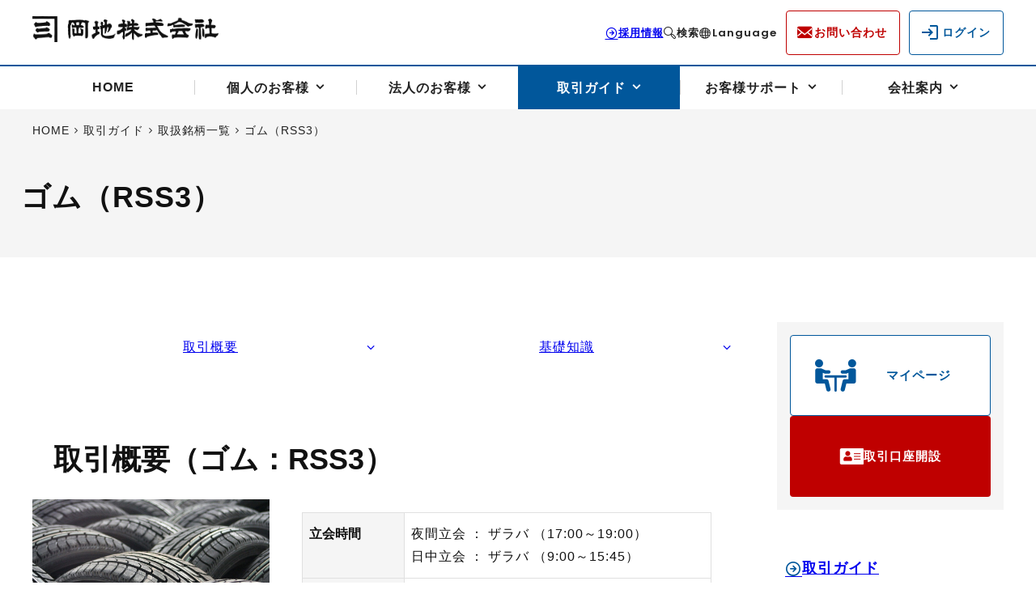

--- FILE ---
content_type: text/html; charset=UTF-8
request_url: https://www.okachi.co.jp/guide/commodity/rubber/
body_size: 256866
content:
<!DOCTYPE html>
<html lang="ja">
<head>
        <!-- Google Tag Manager -->
    <script>
    (function(w, d, s, l, i) {
        w[l] = w[l] || [];
        w[l].push({
            'gtm.start': new Date().getTime(),
            event: 'gtm.js'
        });
        var f = d.getElementsByTagName(s)[0],
            j = d.createElement(s),
            dl = l != 'dataLayer' ? '&l=' + l : '';
        j.async = true;
        j.src =
            'https://www.googletagmanager.com/gtm.js?id=' + i + dl;
        f.parentNode.insertBefore(j, f);
    })(window, document, 'script', 'dataLayer', 'GTM-TMP3JK6N');
    </script>
    <!-- End Google Tag Manager -->
    <!-- shutto honyaku -->
    <script src="https://d.shutto-translation.com/trans.js?id=30450"></script>
    <!-- shutto honyaku end -->
        <meta charset="UTF-8">
    <meta name="viewport" content="width=device-width">
    <title>ゴム（RSS3） | 岡地株式会社</title>
<meta name='robots' content='max-image-preview:large' />
	<style>img:is([sizes="auto" i], [sizes^="auto," i]) { contain-intrinsic-size: 3000px 1500px }</style>
	<link rel='dns-prefetch' href='//ajax.googleapis.com' />
<script>
window._wpemojiSettings = {"baseUrl":"https:\/\/s.w.org\/images\/core\/emoji\/16.0.1\/72x72\/","ext":".png","svgUrl":"https:\/\/s.w.org\/images\/core\/emoji\/16.0.1\/svg\/","svgExt":".svg","source":{"concatemoji":"https:\/\/www.okachi.co.jp\/wp-includes\/js\/wp-emoji-release.min.js?ver=6.8.3"}};
/*! This file is auto-generated */
!function(s,n){var o,i,e;function c(e){try{var t={supportTests:e,timestamp:(new Date).valueOf()};sessionStorage.setItem(o,JSON.stringify(t))}catch(e){}}function p(e,t,n){e.clearRect(0,0,e.canvas.width,e.canvas.height),e.fillText(t,0,0);var t=new Uint32Array(e.getImageData(0,0,e.canvas.width,e.canvas.height).data),a=(e.clearRect(0,0,e.canvas.width,e.canvas.height),e.fillText(n,0,0),new Uint32Array(e.getImageData(0,0,e.canvas.width,e.canvas.height).data));return t.every(function(e,t){return e===a[t]})}function u(e,t){e.clearRect(0,0,e.canvas.width,e.canvas.height),e.fillText(t,0,0);for(var n=e.getImageData(16,16,1,1),a=0;a<n.data.length;a++)if(0!==n.data[a])return!1;return!0}function f(e,t,n,a){switch(t){case"flag":return n(e,"\ud83c\udff3\ufe0f\u200d\u26a7\ufe0f","\ud83c\udff3\ufe0f\u200b\u26a7\ufe0f")?!1:!n(e,"\ud83c\udde8\ud83c\uddf6","\ud83c\udde8\u200b\ud83c\uddf6")&&!n(e,"\ud83c\udff4\udb40\udc67\udb40\udc62\udb40\udc65\udb40\udc6e\udb40\udc67\udb40\udc7f","\ud83c\udff4\u200b\udb40\udc67\u200b\udb40\udc62\u200b\udb40\udc65\u200b\udb40\udc6e\u200b\udb40\udc67\u200b\udb40\udc7f");case"emoji":return!a(e,"\ud83e\udedf")}return!1}function g(e,t,n,a){var r="undefined"!=typeof WorkerGlobalScope&&self instanceof WorkerGlobalScope?new OffscreenCanvas(300,150):s.createElement("canvas"),o=r.getContext("2d",{willReadFrequently:!0}),i=(o.textBaseline="top",o.font="600 32px Arial",{});return e.forEach(function(e){i[e]=t(o,e,n,a)}),i}function t(e){var t=s.createElement("script");t.src=e,t.defer=!0,s.head.appendChild(t)}"undefined"!=typeof Promise&&(o="wpEmojiSettingsSupports",i=["flag","emoji"],n.supports={everything:!0,everythingExceptFlag:!0},e=new Promise(function(e){s.addEventListener("DOMContentLoaded",e,{once:!0})}),new Promise(function(t){var n=function(){try{var e=JSON.parse(sessionStorage.getItem(o));if("object"==typeof e&&"number"==typeof e.timestamp&&(new Date).valueOf()<e.timestamp+604800&&"object"==typeof e.supportTests)return e.supportTests}catch(e){}return null}();if(!n){if("undefined"!=typeof Worker&&"undefined"!=typeof OffscreenCanvas&&"undefined"!=typeof URL&&URL.createObjectURL&&"undefined"!=typeof Blob)try{var e="postMessage("+g.toString()+"("+[JSON.stringify(i),f.toString(),p.toString(),u.toString()].join(",")+"));",a=new Blob([e],{type:"text/javascript"}),r=new Worker(URL.createObjectURL(a),{name:"wpTestEmojiSupports"});return void(r.onmessage=function(e){c(n=e.data),r.terminate(),t(n)})}catch(e){}c(n=g(i,f,p,u))}t(n)}).then(function(e){for(var t in e)n.supports[t]=e[t],n.supports.everything=n.supports.everything&&n.supports[t],"flag"!==t&&(n.supports.everythingExceptFlag=n.supports.everythingExceptFlag&&n.supports[t]);n.supports.everythingExceptFlag=n.supports.everythingExceptFlag&&!n.supports.flag,n.DOMReady=!1,n.readyCallback=function(){n.DOMReady=!0}}).then(function(){return e}).then(function(){var e;n.supports.everything||(n.readyCallback(),(e=n.source||{}).concatemoji?t(e.concatemoji):e.wpemoji&&e.twemoji&&(t(e.twemoji),t(e.wpemoji)))}))}((window,document),window._wpemojiSettings);
</script>
<style id='wp-emoji-styles-inline-css'>

	img.wp-smiley, img.emoji {
		display: inline !important;
		border: none !important;
		box-shadow: none !important;
		height: 1em !important;
		width: 1em !important;
		margin: 0 0.07em !important;
		vertical-align: -0.1em !important;
		background: none !important;
		padding: 0 !important;
	}
</style>
<link rel='stylesheet' id='wp-block-library-css' href='https://www.okachi.co.jp/wp-includes/css/dist/block-library/style.min.css?ver=6.8.3' media='all' />
<style id='wp-block-library-theme-inline-css'>
.wp-block-audio :where(figcaption){color:#555;font-size:13px;text-align:center}.is-dark-theme .wp-block-audio :where(figcaption){color:#ffffffa6}.wp-block-audio{margin:0 0 1em}.wp-block-code{border:1px solid #ccc;border-radius:4px;font-family:Menlo,Consolas,monaco,monospace;padding:.8em 1em}.wp-block-embed :where(figcaption){color:#555;font-size:13px;text-align:center}.is-dark-theme .wp-block-embed :where(figcaption){color:#ffffffa6}.wp-block-embed{margin:0 0 1em}.blocks-gallery-caption{color:#555;font-size:13px;text-align:center}.is-dark-theme .blocks-gallery-caption{color:#ffffffa6}:root :where(.wp-block-image figcaption){color:#555;font-size:13px;text-align:center}.is-dark-theme :root :where(.wp-block-image figcaption){color:#ffffffa6}.wp-block-image{margin:0 0 1em}.wp-block-pullquote{border-bottom:4px solid;border-top:4px solid;color:currentColor;margin-bottom:1.75em}.wp-block-pullquote cite,.wp-block-pullquote footer,.wp-block-pullquote__citation{color:currentColor;font-size:.8125em;font-style:normal;text-transform:uppercase}.wp-block-quote{border-left:.25em solid;margin:0 0 1.75em;padding-left:1em}.wp-block-quote cite,.wp-block-quote footer{color:currentColor;font-size:.8125em;font-style:normal;position:relative}.wp-block-quote:where(.has-text-align-right){border-left:none;border-right:.25em solid;padding-left:0;padding-right:1em}.wp-block-quote:where(.has-text-align-center){border:none;padding-left:0}.wp-block-quote.is-large,.wp-block-quote.is-style-large,.wp-block-quote:where(.is-style-plain){border:none}.wp-block-search .wp-block-search__label{font-weight:700}.wp-block-search__button{border:1px solid #ccc;padding:.375em .625em}:where(.wp-block-group.has-background){padding:1.25em 2.375em}.wp-block-separator.has-css-opacity{opacity:.4}.wp-block-separator{border:none;border-bottom:2px solid;margin-left:auto;margin-right:auto}.wp-block-separator.has-alpha-channel-opacity{opacity:1}.wp-block-separator:not(.is-style-wide):not(.is-style-dots){width:100px}.wp-block-separator.has-background:not(.is-style-dots){border-bottom:none;height:1px}.wp-block-separator.has-background:not(.is-style-wide):not(.is-style-dots){height:2px}.wp-block-table{margin:0 0 1em}.wp-block-table td,.wp-block-table th{word-break:normal}.wp-block-table :where(figcaption){color:#555;font-size:13px;text-align:center}.is-dark-theme .wp-block-table :where(figcaption){color:#ffffffa6}.wp-block-video :where(figcaption){color:#555;font-size:13px;text-align:center}.is-dark-theme .wp-block-video :where(figcaption){color:#ffffffa6}.wp-block-video{margin:0 0 1em}:root :where(.wp-block-template-part.has-background){margin-bottom:0;margin-top:0;padding:1.25em 2.375em}
</style>
<link rel='stylesheet' id='wp-components-css' href='https://www.okachi.co.jp/wp-includes/css/dist/components/style.min.css?ver=6.8.3' media='all' />
<link rel='stylesheet' id='wp-preferences-css' href='https://www.okachi.co.jp/wp-includes/css/dist/preferences/style.min.css?ver=6.8.3' media='all' />
<link rel='stylesheet' id='wp-block-editor-css' href='https://www.okachi.co.jp/wp-includes/css/dist/block-editor/style.min.css?ver=6.8.3' media='all' />
<link rel='stylesheet' id='popup-maker-block-library-style-css' href='https://www.okachi.co.jp/wp-content/plugins/popup-maker/dist/packages/block-library-style.css?ver=dbea705cfafe089d65f1' media='all' />
<style id='global-styles-inline-css'>
:root{--wp--preset--aspect-ratio--square: 1;--wp--preset--aspect-ratio--4-3: 4/3;--wp--preset--aspect-ratio--3-4: 3/4;--wp--preset--aspect-ratio--3-2: 3/2;--wp--preset--aspect-ratio--2-3: 2/3;--wp--preset--aspect-ratio--16-9: 16/9;--wp--preset--aspect-ratio--9-16: 9/16;--wp--preset--color--black: #000000;--wp--preset--color--cyan-bluish-gray: #abb8c3;--wp--preset--color--white: #ffffff;--wp--preset--color--pale-pink: #f78da7;--wp--preset--color--vivid-red: #cf2e2e;--wp--preset--color--luminous-vivid-orange: #ff6900;--wp--preset--color--luminous-vivid-amber: #fcb900;--wp--preset--color--light-green-cyan: #7bdcb5;--wp--preset--color--vivid-green-cyan: #00d084;--wp--preset--color--pale-cyan-blue: #8ed1fc;--wp--preset--color--vivid-cyan-blue: #0693e3;--wp--preset--color--vivid-purple: #9b51e0;--wp--preset--color--base: #ffffff;--wp--preset--color--contrast: #111111;--wp--preset--color--primary: #01579b;--wp--preset--color--attention: #bf0000;--wp--preset--color--light-blue: #F2F7FA;--wp--preset--color--light-red: #FFEBEE;--wp--preset--color--dark-gray: #777777;--wp--preset--color--gray: #cccccc;--wp--preset--color--light-gray: #e0e0e0;--wp--preset--color--x-light-gray: #f5f5f5;--wp--preset--gradient--vivid-cyan-blue-to-vivid-purple: linear-gradient(135deg,rgba(6,147,227,1) 0%,rgb(155,81,224) 100%);--wp--preset--gradient--light-green-cyan-to-vivid-green-cyan: linear-gradient(135deg,rgb(122,220,180) 0%,rgb(0,208,130) 100%);--wp--preset--gradient--luminous-vivid-amber-to-luminous-vivid-orange: linear-gradient(135deg,rgba(252,185,0,1) 0%,rgba(255,105,0,1) 100%);--wp--preset--gradient--luminous-vivid-orange-to-vivid-red: linear-gradient(135deg,rgba(255,105,0,1) 0%,rgb(207,46,46) 100%);--wp--preset--gradient--very-light-gray-to-cyan-bluish-gray: linear-gradient(135deg,rgb(238,238,238) 0%,rgb(169,184,195) 100%);--wp--preset--gradient--cool-to-warm-spectrum: linear-gradient(135deg,rgb(74,234,220) 0%,rgb(151,120,209) 20%,rgb(207,42,186) 40%,rgb(238,44,130) 60%,rgb(251,105,98) 80%,rgb(254,248,76) 100%);--wp--preset--gradient--blush-light-purple: linear-gradient(135deg,rgb(255,206,236) 0%,rgb(152,150,240) 100%);--wp--preset--gradient--blush-bordeaux: linear-gradient(135deg,rgb(254,205,165) 0%,rgb(254,45,45) 50%,rgb(107,0,62) 100%);--wp--preset--gradient--luminous-dusk: linear-gradient(135deg,rgb(255,203,112) 0%,rgb(199,81,192) 50%,rgb(65,88,208) 100%);--wp--preset--gradient--pale-ocean: linear-gradient(135deg,rgb(255,245,203) 0%,rgb(182,227,212) 50%,rgb(51,167,181) 100%);--wp--preset--gradient--electric-grass: linear-gradient(135deg,rgb(202,248,128) 0%,rgb(113,206,126) 100%);--wp--preset--gradient--midnight: linear-gradient(135deg,rgb(2,3,129) 0%,rgb(40,116,252) 100%);--wp--preset--font-size--small: 14px;--wp--preset--font-size--medium: clamp(0.875rem, 0.875rem + ((1vw - 0.2rem) * 0.227), 1rem);--wp--preset--font-size--large: clamp(18px, 1.125rem + ((1vw - 3.2px) * 0.227), 20px);--wp--preset--font-size--x-large: clamp(24px, 1.5rem + ((1vw - 3.2px) * 1.364), 36px);--wp--preset--font-size--for-title-small: clamp(1.25rem, 1.25rem + ((1vw - 0.2rem) * 0.182), 1.35rem);--wp--preset--font-size--for-title-xsmall: clamp(1.125rem, 1.125rem + ((1vw - 0.2rem) * 0.045), 1.15rem);--wp--preset--font-size--for-button-large: clamp(1.125rem, 1.125rem + ((1vw - 0.2rem) * 0.045), 1.15rem);--wp--preset--font-size--xx-large: clamp(4rem, 4rem + ((1vw - 0.2rem) * 10.909), 10rem);--wp--preset--font-family--system-font: 'Helvetica Neue', Arial, 'Hiragino Kaku Gothic ProN', 'Hiragino Sans', 'BIZ UDPGothic', Meiryo, 'sans-serif';--wp--preset--font-family--serif-font: 'Times New Roman', 'YuMincho', 'Hiagino Mincho ProN W3','Hiragino Mincho ProN','serif';--wp--preset--font-family--poppins: 'Poppins','sans-serif';--wp--preset--spacing--20: 0.44rem;--wp--preset--spacing--30: 10px;--wp--preset--spacing--40: clamp(15px, 0.88rem + 0.24vw, 18px);--wp--preset--spacing--50: clamp(20px, 0.67rem + 1.2vw, 30px);--wp--preset--spacing--60: clamp(30px, 0.72rem + 2.4vw, 50px);--wp--preset--spacing--70: clamp(2.5rem, 0.5882rem + 5.8824vw, 5rem);--wp--preset--spacing--80: clamp(60px, 1.44rem + 4.8vw, 100px);--wp--preset--shadow--natural: 6px 6px 9px rgba(0, 0, 0, 0.2);--wp--preset--shadow--deep: 12px 12px 50px rgba(0, 0, 0, 0.4);--wp--preset--shadow--sharp: 6px 6px 0px rgba(0, 0, 0, 0.2);--wp--preset--shadow--outlined: 6px 6px 0px -3px rgba(255, 255, 255, 1), 6px 6px rgba(0, 0, 0, 1);--wp--preset--shadow--crisp: 6px 6px 0px rgba(0, 0, 0, 1);}:root { --wp--style--global--content-size: 1000px;--wp--style--global--wide-size: 1200px; }:where(body) { margin: 0; }.wp-site-blocks { padding-top: var(--wp--style--root--padding-top); padding-bottom: var(--wp--style--root--padding-bottom); }.has-global-padding { padding-right: var(--wp--style--root--padding-right); padding-left: var(--wp--style--root--padding-left); }.has-global-padding > .alignfull { margin-right: calc(var(--wp--style--root--padding-right) * -1); margin-left: calc(var(--wp--style--root--padding-left) * -1); }.has-global-padding :where(:not(.alignfull.is-layout-flow) > .has-global-padding:not(.wp-block-block, .alignfull)) { padding-right: 0; padding-left: 0; }.has-global-padding :where(:not(.alignfull.is-layout-flow) > .has-global-padding:not(.wp-block-block, .alignfull)) > .alignfull { margin-left: 0; margin-right: 0; }.wp-site-blocks > .alignleft { float: left; margin-right: 2em; }.wp-site-blocks > .alignright { float: right; margin-left: 2em; }.wp-site-blocks > .aligncenter { justify-content: center; margin-left: auto; margin-right: auto; }:where(.wp-site-blocks) > * { margin-block-start: 2em; margin-block-end: 0; }:where(.wp-site-blocks) > :first-child { margin-block-start: 0; }:where(.wp-site-blocks) > :last-child { margin-block-end: 0; }:root { --wp--style--block-gap: 2em; }:root :where(.is-layout-flow) > :first-child{margin-block-start: 0;}:root :where(.is-layout-flow) > :last-child{margin-block-end: 0;}:root :where(.is-layout-flow) > *{margin-block-start: 2em;margin-block-end: 0;}:root :where(.is-layout-constrained) > :first-child{margin-block-start: 0;}:root :where(.is-layout-constrained) > :last-child{margin-block-end: 0;}:root :where(.is-layout-constrained) > *{margin-block-start: 2em;margin-block-end: 0;}:root :where(.is-layout-flex){gap: 2em;}:root :where(.is-layout-grid){gap: 2em;}.is-layout-flow > .alignleft{float: left;margin-inline-start: 0;margin-inline-end: 2em;}.is-layout-flow > .alignright{float: right;margin-inline-start: 2em;margin-inline-end: 0;}.is-layout-flow > .aligncenter{margin-left: auto !important;margin-right: auto !important;}.is-layout-constrained > .alignleft{float: left;margin-inline-start: 0;margin-inline-end: 2em;}.is-layout-constrained > .alignright{float: right;margin-inline-start: 2em;margin-inline-end: 0;}.is-layout-constrained > .aligncenter{margin-left: auto !important;margin-right: auto !important;}.is-layout-constrained > :where(:not(.alignleft):not(.alignright):not(.alignfull)){max-width: var(--wp--style--global--content-size);margin-left: auto !important;margin-right: auto !important;}.is-layout-constrained > .alignwide{max-width: var(--wp--style--global--wide-size);}body .is-layout-flex{display: flex;}.is-layout-flex{flex-wrap: wrap;align-items: center;}.is-layout-flex > :is(*, div){margin: 0;}body .is-layout-grid{display: grid;}.is-layout-grid > :is(*, div){margin: 0;}body{background-color: var(--wp--preset--color--base);color: var(--wp--preset--color--contrast);font-family: var(--wp--preset--font-family--system-font);font-size: var(--wp--preset--font-size--medium);line-height: 1.8;--wp--style--root--padding-top: 0;--wp--style--root--padding-right: var(--wp--preset--spacing--50);--wp--style--root--padding-bottom: 0;--wp--style--root--padding-left: var(--wp--preset--spacing--50);}a:where(:not(.wp-element-button)){color: var(--wp--preset--color--contrast);text-decoration: none;}:root :where(a:where(:not(.wp-element-button)):hover){text-decoration: underline;}h1, h2, h3, h4, h5, h6{font-family: var(--wp--preset--font-family--system-font);line-height: 1.3;}h1{font-size: var(--wp--preset--font-size--x-large);font-style: normal;font-weight: 700;}h2{font-size: var(--wp--preset--font-size--x-large);}h3{font-size: var(--wp--preset--font-size--large);}:root :where(.wp-element-button, .wp-block-button__link){background-color: var(--wp--preset--color--primary);border-radius: 4px;border-color: var(--wp--preset--color--primary);border-width: 1px;border-style: solid;color: var(--wp--preset--color--base);font-family: inherit;font-size: inherit;font-style: normal;font-weight: 700;line-height: inherit;padding-top: var(--wp--preset--spacing--40);padding-right: var(--wp--preset--spacing--40);padding-bottom: var(--wp--preset--spacing--40);padding-left: var(--wp--preset--spacing--40);text-decoration: none;}:root :where(.wp-element-button:hover, .wp-block-button__link:hover){background-color: var(--wp--preset--color--base);border-color: var(--wp--preset--color--primary);color: var(--wp--preset--color--primary);}.has-black-color{color: var(--wp--preset--color--black) !important;}.has-cyan-bluish-gray-color{color: var(--wp--preset--color--cyan-bluish-gray) !important;}.has-white-color{color: var(--wp--preset--color--white) !important;}.has-pale-pink-color{color: var(--wp--preset--color--pale-pink) !important;}.has-vivid-red-color{color: var(--wp--preset--color--vivid-red) !important;}.has-luminous-vivid-orange-color{color: var(--wp--preset--color--luminous-vivid-orange) !important;}.has-luminous-vivid-amber-color{color: var(--wp--preset--color--luminous-vivid-amber) !important;}.has-light-green-cyan-color{color: var(--wp--preset--color--light-green-cyan) !important;}.has-vivid-green-cyan-color{color: var(--wp--preset--color--vivid-green-cyan) !important;}.has-pale-cyan-blue-color{color: var(--wp--preset--color--pale-cyan-blue) !important;}.has-vivid-cyan-blue-color{color: var(--wp--preset--color--vivid-cyan-blue) !important;}.has-vivid-purple-color{color: var(--wp--preset--color--vivid-purple) !important;}.has-base-color{color: var(--wp--preset--color--base) !important;}.has-contrast-color{color: var(--wp--preset--color--contrast) !important;}.has-primary-color{color: var(--wp--preset--color--primary) !important;}.has-attention-color{color: var(--wp--preset--color--attention) !important;}.has-light-blue-color{color: var(--wp--preset--color--light-blue) !important;}.has-light-red-color{color: var(--wp--preset--color--light-red) !important;}.has-dark-gray-color{color: var(--wp--preset--color--dark-gray) !important;}.has-gray-color{color: var(--wp--preset--color--gray) !important;}.has-light-gray-color{color: var(--wp--preset--color--light-gray) !important;}.has-x-light-gray-color{color: var(--wp--preset--color--x-light-gray) !important;}.has-black-background-color{background-color: var(--wp--preset--color--black) !important;}.has-cyan-bluish-gray-background-color{background-color: var(--wp--preset--color--cyan-bluish-gray) !important;}.has-white-background-color{background-color: var(--wp--preset--color--white) !important;}.has-pale-pink-background-color{background-color: var(--wp--preset--color--pale-pink) !important;}.has-vivid-red-background-color{background-color: var(--wp--preset--color--vivid-red) !important;}.has-luminous-vivid-orange-background-color{background-color: var(--wp--preset--color--luminous-vivid-orange) !important;}.has-luminous-vivid-amber-background-color{background-color: var(--wp--preset--color--luminous-vivid-amber) !important;}.has-light-green-cyan-background-color{background-color: var(--wp--preset--color--light-green-cyan) !important;}.has-vivid-green-cyan-background-color{background-color: var(--wp--preset--color--vivid-green-cyan) !important;}.has-pale-cyan-blue-background-color{background-color: var(--wp--preset--color--pale-cyan-blue) !important;}.has-vivid-cyan-blue-background-color{background-color: var(--wp--preset--color--vivid-cyan-blue) !important;}.has-vivid-purple-background-color{background-color: var(--wp--preset--color--vivid-purple) !important;}.has-base-background-color{background-color: var(--wp--preset--color--base) !important;}.has-contrast-background-color{background-color: var(--wp--preset--color--contrast) !important;}.has-primary-background-color{background-color: var(--wp--preset--color--primary) !important;}.has-attention-background-color{background-color: var(--wp--preset--color--attention) !important;}.has-light-blue-background-color{background-color: var(--wp--preset--color--light-blue) !important;}.has-light-red-background-color{background-color: var(--wp--preset--color--light-red) !important;}.has-dark-gray-background-color{background-color: var(--wp--preset--color--dark-gray) !important;}.has-gray-background-color{background-color: var(--wp--preset--color--gray) !important;}.has-light-gray-background-color{background-color: var(--wp--preset--color--light-gray) !important;}.has-x-light-gray-background-color{background-color: var(--wp--preset--color--x-light-gray) !important;}.has-black-border-color{border-color: var(--wp--preset--color--black) !important;}.has-cyan-bluish-gray-border-color{border-color: var(--wp--preset--color--cyan-bluish-gray) !important;}.has-white-border-color{border-color: var(--wp--preset--color--white) !important;}.has-pale-pink-border-color{border-color: var(--wp--preset--color--pale-pink) !important;}.has-vivid-red-border-color{border-color: var(--wp--preset--color--vivid-red) !important;}.has-luminous-vivid-orange-border-color{border-color: var(--wp--preset--color--luminous-vivid-orange) !important;}.has-luminous-vivid-amber-border-color{border-color: var(--wp--preset--color--luminous-vivid-amber) !important;}.has-light-green-cyan-border-color{border-color: var(--wp--preset--color--light-green-cyan) !important;}.has-vivid-green-cyan-border-color{border-color: var(--wp--preset--color--vivid-green-cyan) !important;}.has-pale-cyan-blue-border-color{border-color: var(--wp--preset--color--pale-cyan-blue) !important;}.has-vivid-cyan-blue-border-color{border-color: var(--wp--preset--color--vivid-cyan-blue) !important;}.has-vivid-purple-border-color{border-color: var(--wp--preset--color--vivid-purple) !important;}.has-base-border-color{border-color: var(--wp--preset--color--base) !important;}.has-contrast-border-color{border-color: var(--wp--preset--color--contrast) !important;}.has-primary-border-color{border-color: var(--wp--preset--color--primary) !important;}.has-attention-border-color{border-color: var(--wp--preset--color--attention) !important;}.has-light-blue-border-color{border-color: var(--wp--preset--color--light-blue) !important;}.has-light-red-border-color{border-color: var(--wp--preset--color--light-red) !important;}.has-dark-gray-border-color{border-color: var(--wp--preset--color--dark-gray) !important;}.has-gray-border-color{border-color: var(--wp--preset--color--gray) !important;}.has-light-gray-border-color{border-color: var(--wp--preset--color--light-gray) !important;}.has-x-light-gray-border-color{border-color: var(--wp--preset--color--x-light-gray) !important;}.has-vivid-cyan-blue-to-vivid-purple-gradient-background{background: var(--wp--preset--gradient--vivid-cyan-blue-to-vivid-purple) !important;}.has-light-green-cyan-to-vivid-green-cyan-gradient-background{background: var(--wp--preset--gradient--light-green-cyan-to-vivid-green-cyan) !important;}.has-luminous-vivid-amber-to-luminous-vivid-orange-gradient-background{background: var(--wp--preset--gradient--luminous-vivid-amber-to-luminous-vivid-orange) !important;}.has-luminous-vivid-orange-to-vivid-red-gradient-background{background: var(--wp--preset--gradient--luminous-vivid-orange-to-vivid-red) !important;}.has-very-light-gray-to-cyan-bluish-gray-gradient-background{background: var(--wp--preset--gradient--very-light-gray-to-cyan-bluish-gray) !important;}.has-cool-to-warm-spectrum-gradient-background{background: var(--wp--preset--gradient--cool-to-warm-spectrum) !important;}.has-blush-light-purple-gradient-background{background: var(--wp--preset--gradient--blush-light-purple) !important;}.has-blush-bordeaux-gradient-background{background: var(--wp--preset--gradient--blush-bordeaux) !important;}.has-luminous-dusk-gradient-background{background: var(--wp--preset--gradient--luminous-dusk) !important;}.has-pale-ocean-gradient-background{background: var(--wp--preset--gradient--pale-ocean) !important;}.has-electric-grass-gradient-background{background: var(--wp--preset--gradient--electric-grass) !important;}.has-midnight-gradient-background{background: var(--wp--preset--gradient--midnight) !important;}.has-small-font-size{font-size: var(--wp--preset--font-size--small) !important;}.has-medium-font-size{font-size: var(--wp--preset--font-size--medium) !important;}.has-large-font-size{font-size: var(--wp--preset--font-size--large) !important;}.has-x-large-font-size{font-size: var(--wp--preset--font-size--x-large) !important;}.has-for-title-small-font-size{font-size: var(--wp--preset--font-size--for-title-small) !important;}.has-for-title-xsmall-font-size{font-size: var(--wp--preset--font-size--for-title-xsmall) !important;}.has-for-button-large-font-size{font-size: var(--wp--preset--font-size--for-button-large) !important;}.has-xx-large-font-size{font-size: var(--wp--preset--font-size--xx-large) !important;}.has-system-font-font-family{font-family: var(--wp--preset--font-family--system-font) !important;}.has-serif-font-font-family{font-family: var(--wp--preset--font-family--serif-font) !important;}.has-poppins-font-family{font-family: var(--wp--preset--font-family--poppins) !important;}
:root :where(.wp-block-pullquote){font-size: clamp(0.984em, 0.984rem + ((1vw - 0.2em) * 0.938), 1.5em);line-height: 1.6;}
:root :where(.wp-block-image img, .wp-block-image .wp-block-image__crop-area, .wp-block-image .components-placeholder){border-radius: 4px;}
:root :where(.wp-block-post-content a:where(:not(.wp-element-button))){color: var(--wp--preset--color--primary);}
:root :where(.wp-block-post-featured-image a:where(:not(.wp-element-button)):hover){box-shadow: 0 3px 6px rgba(0,0,0,0.4);}
:root :where(.wp-block-post-terms a:where(:not(.wp-element-button))){border-radius: 8px;border-color: var(--wp--preset--color--tertiary);border-width: 2px;border-style: solid;font-size: var(--wp--preset--font-size--small);font-style: normal;font-weight: 700;padding-top: var(--wp--preset--spacing--30);padding-right: var(--wp--preset--spacing--40);padding-bottom: var(--wp--preset--spacing--30);padding-left: var(--wp--preset--spacing--40);}
:root :where(.wp-block-post-terms a:where(:not(.wp-element-button)):hover){background-color: var(--wp--preset--color--primary);text-decoration: none;}
:root :where(.wp-block-query-pagination-numbers){color: var(--wp--preset--color--gray);}
:root :where(.wp-block-query-pagination-numbers a:where(:not(.wp-element-button))){border-radius: 2px;border-color: var(--wp--preset--color--tertiary);border-width: 1px;border-style: solid;}
:root :where(.wp-block-search){border-width: 4px;}
:root :where(.wp-block-site-title){font-family: var(--wp--preset--font-family--system-font);font-size: var(--wp--preset--font-size--x-large);font-style: normal;font-weight: 400;line-height: 1.5;}
</style>
<link rel='stylesheet' id='flexible-table-block-css' href='https://www.okachi.co.jp/wp-content/plugins/flexible-table-block/build/style-index.css?ver=1761969301' media='all' />
<style id='flexible-table-block-inline-css'>
.wp-block-flexible-table-block-table.wp-block-flexible-table-block-table>table{width:100%;max-width:100%;border-collapse:collapse;}.wp-block-flexible-table-block-table.wp-block-flexible-table-block-table.is-style-stripes tbody tr:nth-child(odd) th{background-color:#f0f0f1;}.wp-block-flexible-table-block-table.wp-block-flexible-table-block-table.is-style-stripes tbody tr:nth-child(odd) td{background-color:#f0f0f1;}.wp-block-flexible-table-block-table.wp-block-flexible-table-block-table.is-style-stripes tbody tr:nth-child(even) th{background-color:#ffffff;}.wp-block-flexible-table-block-table.wp-block-flexible-table-block-table.is-style-stripes tbody tr:nth-child(even) td{background-color:#ffffff;}.wp-block-flexible-table-block-table.wp-block-flexible-table-block-table>table tr th,.wp-block-flexible-table-block-table.wp-block-flexible-table-block-table>table tr td{padding:0.8em 0.5em;border-width:1px;border-style:solid;border-color:#e0e0e0;text-align:left;vertical-align:top;}.wp-block-flexible-table-block-table.wp-block-flexible-table-block-table>table tr th{background-color:#f5f5f5;}.wp-block-flexible-table-block-table.wp-block-flexible-table-block-table>table tr td{background-color:#ffffff;}@media screen and (min-width:769px){.wp-block-flexible-table-block-table.is-scroll-on-pc{overflow-x:scroll;}.wp-block-flexible-table-block-table.is-scroll-on-pc table{max-width:none;align-self:self-start;}}@media screen and (max-width:768px){.wp-block-flexible-table-block-table.is-scroll-on-mobile{overflow-x:scroll;}.wp-block-flexible-table-block-table.is-scroll-on-mobile table{max-width:none;align-self:self-start;}.wp-block-flexible-table-block-table table.is-stacked-on-mobile th,.wp-block-flexible-table-block-table table.is-stacked-on-mobile td{width:100%!important;display:block;}}
</style>
<link rel='stylesheet' id='style-css' href='https://www.okachi.co.jp/wp-content/themes/okachi/assets/css/style.min.css' media='all' />
<link rel='stylesheet' id='page-css' href='https://www.okachi.co.jp/wp-content/themes/okachi/assets/css/page.min.css' media='all' />
<link rel='stylesheet' id='wp-pagenavi-css' href='https://www.okachi.co.jp/wp-content/plugins/wp-pagenavi/pagenavi-css.css?ver=2.70' media='all' />
<link rel='stylesheet' id='popup-maker-site-css' href='https://www.okachi.co.jp/wp-content/plugins/popup-maker/dist/assets/site.css?ver=1.21.5' media='all' />
<style id='popup-maker-site-inline-css'>
/* Popup Google Fonts */
@import url('//fonts.googleapis.com/css?family=Montserrat:100');

/* Popup Theme 2608: Cutting Edge */
.pum-theme-2608, .pum-theme-cutting-edge { background-color: rgba( 0, 0, 0, 0.50 ) } 
.pum-theme-2608 .pum-container, .pum-theme-cutting-edge .pum-container { padding: 18px; border-radius: 0px; border: 1px none #000000; box-shadow: 0px 10px 25px 0px rgba( 2, 2, 2, 0.50 ); background-color: rgba( 30, 115, 190, 1.00 ) } 
.pum-theme-2608 .pum-title, .pum-theme-cutting-edge .pum-title { color: #ffffff; text-align: left; text-shadow: 0px 0px 0px rgba( 2, 2, 2, 0.23 ); font-family: Sans-Serif; font-weight: 100; font-size: 26px; line-height: 28px } 
.pum-theme-2608 .pum-content, .pum-theme-cutting-edge .pum-content { color: #ffffff; font-family: inherit; font-weight: 100 } 
.pum-theme-2608 .pum-content + .pum-close, .pum-theme-cutting-edge .pum-content + .pum-close { position: absolute; height: 24px; width: 24px; left: auto; right: 0px; bottom: auto; top: 0px; padding: 0px; color: #1e73be; font-family: Times New Roman; font-weight: 100; font-size: 32px; line-height: 24px; border: 1px none #ffffff; border-radius: 0px; box-shadow: -1px 1px 1px 0px rgba( 2, 2, 2, 0.10 ); text-shadow: -1px 1px 1px rgba( 0, 0, 0, 0.10 ); background-color: rgba( 238, 238, 34, 1.00 ) } 

/* Popup Theme 2609: Framed Border */
.pum-theme-2609, .pum-theme-framed-border { background-color: rgba( 255, 255, 255, 0.50 ) } 
.pum-theme-2609 .pum-container, .pum-theme-framed-border .pum-container { padding: 18px; border-radius: 0px; border: 20px outset #dd3333; box-shadow: 1px 1px 3px 0px rgba( 2, 2, 2, 0.97 ) inset; background-color: rgba( 255, 251, 239, 1.00 ) } 
.pum-theme-2609 .pum-title, .pum-theme-framed-border .pum-title { color: #000000; text-align: left; text-shadow: 0px 0px 0px rgba( 2, 2, 2, 0.23 ); font-family: inherit; font-weight: 100; font-size: 32px; line-height: 36px } 
.pum-theme-2609 .pum-content, .pum-theme-framed-border .pum-content { color: #2d2d2d; font-family: inherit; font-weight: 100 } 
.pum-theme-2609 .pum-content + .pum-close, .pum-theme-framed-border .pum-content + .pum-close { position: absolute; height: 20px; width: 20px; left: auto; right: -20px; bottom: auto; top: -20px; padding: 0px; color: #ffffff; font-family: Tahoma; font-weight: 700; font-size: 16px; line-height: 18px; border: 1px none #ffffff; border-radius: 0px; box-shadow: 0px 0px 0px 0px rgba( 2, 2, 2, 0.23 ); text-shadow: 0px 0px 0px rgba( 0, 0, 0, 0.23 ); background-color: rgba( 0, 0, 0, 0.55 ) } 

/* Popup Theme 2610: Floating Bar - Soft Blue */
.pum-theme-2610, .pum-theme-floating-bar { background-color: rgba( 255, 255, 255, 0.00 ) } 
.pum-theme-2610 .pum-container, .pum-theme-floating-bar .pum-container { padding: 8px; border-radius: 0px; border: 1px none #000000; box-shadow: 1px 1px 3px 0px rgba( 2, 2, 2, 0.23 ); background-color: rgba( 238, 246, 252, 1.00 ) } 
.pum-theme-2610 .pum-title, .pum-theme-floating-bar .pum-title { color: #505050; text-align: left; text-shadow: 0px 0px 0px rgba( 2, 2, 2, 0.23 ); font-family: inherit; font-weight: 400; font-size: 32px; line-height: 36px } 
.pum-theme-2610 .pum-content, .pum-theme-floating-bar .pum-content { color: #505050; font-family: inherit; font-weight: 400 } 
.pum-theme-2610 .pum-content + .pum-close, .pum-theme-floating-bar .pum-content + .pum-close { position: absolute; height: 18px; width: 18px; left: auto; right: 5px; bottom: auto; top: 50%; padding: 0px; color: #505050; font-family: Sans-Serif; font-weight: 700; font-size: 15px; line-height: 18px; border: 1px solid #505050; border-radius: 15px; box-shadow: 0px 0px 0px 0px rgba( 2, 2, 2, 0.00 ); text-shadow: 0px 0px 0px rgba( 0, 0, 0, 0.00 ); background-color: rgba( 255, 255, 255, 0.00 ); transform: translate(0, -50%) } 

/* Popup Theme 2611: Content Only - For use with page builders or block editor */
.pum-theme-2611, .pum-theme-content-only { background-color: rgba( 0, 0, 0, 0.70 ) } 
.pum-theme-2611 .pum-container, .pum-theme-content-only .pum-container { padding: 0px; border-radius: 0px; border: 1px none #000000; box-shadow: 0px 0px 0px 0px rgba( 2, 2, 2, 0.00 ) } 
.pum-theme-2611 .pum-title, .pum-theme-content-only .pum-title { color: #000000; text-align: left; text-shadow: 0px 0px 0px rgba( 2, 2, 2, 0.23 ); font-family: inherit; font-weight: 400; font-size: 32px; line-height: 36px } 
.pum-theme-2611 .pum-content, .pum-theme-content-only .pum-content { color: #8c8c8c; font-family: inherit; font-weight: 400 } 
.pum-theme-2611 .pum-content + .pum-close, .pum-theme-content-only .pum-content + .pum-close { position: absolute; height: 18px; width: 18px; left: auto; right: 7px; bottom: auto; top: 7px; padding: 0px; color: #000000; font-family: inherit; font-weight: 700; font-size: 20px; line-height: 20px; border: 1px none #ffffff; border-radius: 15px; box-shadow: 0px 0px 0px 0px rgba( 2, 2, 2, 0.00 ); text-shadow: 0px 0px 0px rgba( 0, 0, 0, 0.00 ); background-color: rgba( 255, 255, 255, 0.00 ) } 

/* Popup Theme 2604: Default Theme */
.pum-theme-2604, .pum-theme-default-theme { background-color: rgba( 255, 255, 255, 1.00 ) } 
.pum-theme-2604 .pum-container, .pum-theme-default-theme .pum-container { padding: 18px; border-radius: 0px; border: 1px none #000000; box-shadow: 1px 1px 3px 0px rgba( 2, 2, 2, 0.23 ); background-color: rgba( 249, 249, 249, 1.00 ) } 
.pum-theme-2604 .pum-title, .pum-theme-default-theme .pum-title { color: #000000; text-align: left; text-shadow: 0px 0px 0px rgba( 2, 2, 2, 0.23 ); font-family: inherit; font-weight: 400; font-size: 32px; font-style: normal; line-height: 36px } 
.pum-theme-2604 .pum-content, .pum-theme-default-theme .pum-content { color: #8c8c8c; font-family: inherit; font-weight: 400; font-style: inherit } 
.pum-theme-2604 .pum-content + .pum-close, .pum-theme-default-theme .pum-content + .pum-close { position: absolute; height: auto; width: auto; left: auto; right: 0px; bottom: auto; top: 0px; padding: 8px; color: #ffffff; font-family: inherit; font-weight: 400; font-size: 12px; font-style: inherit; line-height: 36px; border: 1px none #ffffff; border-radius: 0px; box-shadow: 1px 1px 3px 0px rgba( 2, 2, 2, 0.23 ); text-shadow: 0px 0px 0px rgba( 0, 0, 0, 0.23 ); background-color: rgba( 0, 183, 205, 1.00 ) } 

/* Popup Theme 2605: Light Box */
.pum-theme-2605, .pum-theme-lightbox { background-color: rgba( 0, 0, 0, 0.60 ) } 
.pum-theme-2605 .pum-container, .pum-theme-lightbox .pum-container { padding: 18px; border-radius: 3px; border: 8px solid #000000; box-shadow: 0px 0px 30px 0px rgba( 2, 2, 2, 1.00 ); background-color: rgba( 255, 255, 255, 1.00 ) } 
.pum-theme-2605 .pum-title, .pum-theme-lightbox .pum-title { color: #000000; text-align: left; text-shadow: 0px 0px 0px rgba( 2, 2, 2, 0.23 ); font-family: inherit; font-weight: 100; font-size: 32px; line-height: 36px } 
.pum-theme-2605 .pum-content, .pum-theme-lightbox .pum-content { color: #000000; font-family: inherit; font-weight: 100 } 
.pum-theme-2605 .pum-content + .pum-close, .pum-theme-lightbox .pum-content + .pum-close { position: absolute; height: 26px; width: 26px; left: auto; right: -13px; bottom: auto; top: -13px; padding: 0px; color: #ffffff; font-family: Arial; font-weight: 100; font-size: 24px; line-height: 24px; border: 2px solid #ffffff; border-radius: 26px; box-shadow: 0px 0px 15px 1px rgba( 2, 2, 2, 0.75 ); text-shadow: 0px 0px 0px rgba( 0, 0, 0, 0.23 ); background-color: rgba( 0, 0, 0, 1.00 ) } 

/* Popup Theme 2606: Enterprise Blue */
.pum-theme-2606, .pum-theme-enterprise-blue { background-color: rgba( 0, 0, 0, 0.70 ) } 
.pum-theme-2606 .pum-container, .pum-theme-enterprise-blue .pum-container { padding: 28px; border-radius: 5px; border: 1px none #000000; box-shadow: 0px 10px 25px 4px rgba( 2, 2, 2, 0.50 ); background-color: rgba( 255, 255, 255, 1.00 ) } 
.pum-theme-2606 .pum-title, .pum-theme-enterprise-blue .pum-title { color: #315b7c; text-align: left; text-shadow: 0px 0px 0px rgba( 2, 2, 2, 0.23 ); font-family: inherit; font-weight: 100; font-size: 34px; line-height: 36px } 
.pum-theme-2606 .pum-content, .pum-theme-enterprise-blue .pum-content { color: #2d2d2d; font-family: inherit; font-weight: 100 } 
.pum-theme-2606 .pum-content + .pum-close, .pum-theme-enterprise-blue .pum-content + .pum-close { position: absolute; height: 28px; width: 28px; left: auto; right: 8px; bottom: auto; top: 8px; padding: 4px; color: #ffffff; font-family: Times New Roman; font-weight: 100; font-size: 20px; line-height: 20px; border: 1px none #ffffff; border-radius: 42px; box-shadow: 0px 0px 0px 0px rgba( 2, 2, 2, 0.23 ); text-shadow: 0px 0px 0px rgba( 0, 0, 0, 0.23 ); background-color: rgba( 49, 91, 124, 1.00 ) } 

/* Popup Theme 2607: Hello Box */
.pum-theme-2607, .pum-theme-hello-box { background-color: rgba( 0, 0, 0, 0.75 ) } 
.pum-theme-2607 .pum-container, .pum-theme-hello-box .pum-container { padding: 30px; border-radius: 80px; border: 14px solid #81d742; box-shadow: 0px 0px 0px 0px rgba( 2, 2, 2, 0.00 ); background-color: rgba( 255, 255, 255, 1.00 ) } 
.pum-theme-2607 .pum-title, .pum-theme-hello-box .pum-title { color: #2d2d2d; text-align: left; text-shadow: 0px 0px 0px rgba( 2, 2, 2, 0.23 ); font-family: Montserrat; font-weight: 100; font-size: 32px; line-height: 36px } 
.pum-theme-2607 .pum-content, .pum-theme-hello-box .pum-content { color: #2d2d2d; font-family: inherit; font-weight: 100 } 
.pum-theme-2607 .pum-content + .pum-close, .pum-theme-hello-box .pum-content + .pum-close { position: absolute; height: auto; width: auto; left: auto; right: -30px; bottom: auto; top: -30px; padding: 0px; color: #2d2d2d; font-family: Times New Roman; font-weight: 100; font-size: 32px; line-height: 28px; border: 1px none #ffffff; border-radius: 28px; box-shadow: 0px 0px 0px 0px rgba( 2, 2, 2, 0.23 ); text-shadow: 0px 0px 0px rgba( 0, 0, 0, 0.23 ); background-color: rgba( 255, 255, 255, 1.00 ) } 

#pum-3957 {z-index: 1999999999}
#pum-3955 {z-index: 1999999999}
#pum-3953 {z-index: 1999999999}
#pum-3951 {z-index: 1999999999}
#pum-3949 {z-index: 1999999999}
#pum-3947 {z-index: 1999999999}
#pum-3945 {z-index: 1999999999}
#pum-3943 {z-index: 1999999999}
#pum-3941 {z-index: 1999999999}
#pum-3939 {z-index: 1999999999}
#pum-3937 {z-index: 1999999999}
#pum-3935 {z-index: 1999999999}
#pum-3933 {z-index: 1999999999}
#pum-3931 {z-index: 1999999999}
#pum-3929 {z-index: 1999999999}
#pum-3927 {z-index: 1999999999}
#pum-3925 {z-index: 1999999999}
#pum-3923 {z-index: 1999999999}
#pum-3921 {z-index: 1999999999}
#pum-3919 {z-index: 1999999999}
#pum-3917 {z-index: 1999999999}
#pum-3915 {z-index: 1999999999}
#pum-3913 {z-index: 1999999999}
#pum-3911 {z-index: 1999999999}
#pum-3909 {z-index: 1999999999}
#pum-3907 {z-index: 1999999999}
#pum-2887 {z-index: 1999999999}
#pum-2889 {z-index: 1999999999}
#pum-2801 {z-index: 1999999999}
#pum-2793 {z-index: 1999999999}
#pum-2787 {z-index: 1999999999}
#pum-2731 {z-index: 1999999999}
#pum-2729 {z-index: 1999999999}
#pum-2727 {z-index: 1999999999}
#pum-2725 {z-index: 1999999999}
#pum-2723 {z-index: 1999999999}
#pum-2721 {z-index: 1999999999}
#pum-2719 {z-index: 1999999999}
#pum-2705 {z-index: 1999999999}
#pum-2613 {z-index: 1999999999}

</style>
<script src="//ajax.googleapis.com/ajax/libs/jquery/2.1.4/jquery.min.js?ver=6.8.3" id="jquery-js"></script>
<script src="https://www.okachi.co.jp/wp-content/themes/okachi/assets/js/common.js?ver=6.8.3" id="common-script-js"></script>
<link rel="https://api.w.org/" href="https://www.okachi.co.jp/wp-json/" /><link rel="alternate" title="JSON" type="application/json" href="https://www.okachi.co.jp/wp-json/wp/v2/pages/201" /><link rel="EditURI" type="application/rsd+xml" title="RSD" href="https://www.okachi.co.jp/xmlrpc.php?rsd" />
<meta name="generator" content="WordPress 6.8.3" />
<link rel="canonical" href="https://www.okachi.co.jp/guide/commodity/rubber/" />
<link rel='shortlink' href='https://www.okachi.co.jp/?p=201' />
<link rel="alternate" title="oEmbed (JSON)" type="application/json+oembed" href="https://www.okachi.co.jp/wp-json/oembed/1.0/embed?url=https%3A%2F%2Fwww.okachi.co.jp%2Fguide%2Fcommodity%2Frubber%2F" />
<link rel="alternate" title="oEmbed (XML)" type="text/xml+oembed" href="https://www.okachi.co.jp/wp-json/oembed/1.0/embed?url=https%3A%2F%2Fwww.okachi.co.jp%2Fguide%2Fcommodity%2Frubber%2F&#038;format=xml" />
<meta property="og:site_name" content="岡地株式会社" />
<meta property="og:locale" content="ja_JP" />
<meta property="og:title" content="ゴム（RSS3） | 岡地株式会社" />
<meta property="og:url" content="https://www.okachi.co.jp/guide/commodity/rubber/" />
<meta property="og:description" content="取引概要（ゴム：RSS3） 基礎知識 全般 天然ゴムはタイ、インドネシア、ベトナムなど主に東南アジアで生産される。雨期の11月頃～翌年2月半ばにかけて多く生産され、乾期に当たる2月後半～5月頃は落葉期で生産が減るパターン [&hellip;]" />
<meta property="og:type" content="article" />
<meta property="og:image" content="https://www.okachi.co.jp/wp-content/themes/okachi/assets/images/ancient.jpg" />
<meta property="og:image:width" content="1800" />
<meta property="og:image:height" content="1196" />
<meta name="twitter:card" content="summary_large_image" />
<style class='wp-fonts-local'>
@font-face{font-family:Poppins;font-style:semibold;font-weight:600;font-display:fallback;src:url('https://www.okachi.co.jp/wp-content/themes/okachi/assets/fonts/Poppins-SemiBold.ttf') format('truetype');}
</style>
<link rel="icon" href="https://www.okachi.co.jp/wp-content/uploads/2023/07/cropped-favicon-32x32.png" sizes="32x32" />
<link rel="icon" href="https://www.okachi.co.jp/wp-content/uploads/2023/07/cropped-favicon-192x192.png" sizes="192x192" />
<link rel="apple-touch-icon" href="https://www.okachi.co.jp/wp-content/uploads/2023/07/cropped-favicon-180x180.png" />
<meta name="msapplication-TileImage" content="https://www.okachi.co.jp/wp-content/uploads/2023/07/cropped-favicon-270x270.png" />

    </head>
<body data-rsssl=1 class="wp-singular page-template-default page page-id-201 page-child parent-pageid-144 wp-embed-responsive wp-theme-okachi metaslider-plugin">
        <!-- Google Tag Manager (noscript) -->
    <noscript><iframe src="https://www.googletagmanager.com/ns.html?id=GTM-TMP3JK6N" height="0" width="0" style="display:none;visibility:hidden"></iframe></noscript>
    <!-- End Google Tag Manager (noscript) -->
        
    <!-- <div class="wp-site-blocks"> -->
    <header id="header" class="l-header p-header">
        <div class="c-searchnavi_box has-global-padding">
            <form method="get" id="searchform" action="https://www.okachi.co.jp" class="c-search_form">
    <input type="text" name="s" id="s" placeholder="サイト内検索" class="j-search-fix" />
    <button type="submit" class="c-btn_normal_key"><i class="c-icon-search"></i>検索</button>
</form>        </div>
        <div class="l-header_inner">
            <div class="l-header_logo">
            <a href="https://www.okachi.co.jp/">
                <img src="https://www.okachi.co.jp/wp-content/themes/okachi/assets/images/common/logo.png" alt="岡地株式会社" />
            </a>
            </div>            <div class="p-header_submenu">
                <ul>
                    <li><a href="https://www.okachi.co.jp/company/recruit/">採用情報</a></li>
                    <li><a class="c-searchnavi_trigger">検索</a></li>
                    <li class="p-lang">
                        <ul class="p-lang_menu">
                            <li><a>Language</a>
                                <ul class="p-lang_menu_child">
                                    <li><a data-stt-changelang="en" data-stt-ignore>English</a></li>
                                    <li><a data-stt-changelang="ja" data-stt-ignore>日本語</a></li>
                                </ul>
                            </li>
                        </ul>
                    </li>
                </ul>
                <a href="https://www.okachi.co.jp/support/contact/" class="c-btn_border_houjin p-header_submenu_contact_houjin"><i class="c-icon-envelope"></i><span>お問い合わせ</span></a>

                <a href="https://www.okachi.co.jp/login/" class="c-btn_border_key p-header_submenu_contact"><i class="c-icon-login"></i><span>ログイン</span></a>
            </div>
        </div>

        <input id="navi_trigger" type="checkbox">
        <label for="navi_trigger" class="c-navi_button">
            <div class="c-navi_line"></div>
        </label>
        <div class="c-globalnavi">
            <nav class="menu-global-nav-container"><ul class="c-main-menu"><li id="menu-item-82" class="menu-item menu-item-type-custom menu-item-object-custom menu-item-82"><a href="/">HOME</a><i class="c-child-menu-icon"></i></li>
<li id="menu-item-161" class="menu-item menu-item-type-post_type menu-item-object-page menu-item-has-children menu-item-161"><a href="https://www.okachi.co.jp/personal/">個人のお客様</a><i class="c-child-menu-icon"></i><div class="c-child-wrap"><ul class="c-child-menu">	<li id="menu-item-52" class="c-child-menu_lv1 menu-item menu-item-type-post_type menu-item-object-page menu-item-52"><a href="https://www.okachi.co.jp/personal/">個人のお客様トップ</a><i class="c-child-menu-icon"></i></li>
	<li id="menu-item-86" class="c-child-menu_lv2 menu-item menu-item-type-post_type menu-item-object-page menu-item-has-children menu-item-86"><a href="https://www.okachi.co.jp/personal/consulting/">アドバイス取引</a><i class="c-child-menu-icon"></i><div class="c-child-wrap"><ul class="c-child-menu">		<li id="menu-item-95" class="menu-item menu-item-type-post_type menu-item-object-page menu-item-95"><a href="https://www.okachi.co.jp/personal/consulting/list/">主な投資アドバイザー</a><i class="c-child-menu-icon"></i></li>
		<li id="menu-item-94" class="menu-item menu-item-type-post_type menu-item-object-page menu-item-94"><a href="https://www.okachi.co.jp/personal/consulting/blog/">投資アドバイザーブログ更新情報</a><i class="c-child-menu-icon"></i></li>
		<li id="menu-item-1483" class="menu-item menu-item-type-post_type menu-item-object-page menu-item-1483"><a href="https://www.okachi.co.jp/personal/consulting/mailmagazine/">岡地メール会員</a><i class="c-child-menu-icon"></i></li>
		<li id="menu-item-3636" class="menu-item menu-item-type-post_type menu-item-object-page menu-item-3636"><a href="https://www.okachi.co.jp/personal/consulting/column/">投資アドバイザー コラム</a><i class="c-child-menu-icon"></i></li>
		<li id="menu-item-4736" class="menu-item menu-item-type-post_type menu-item-object-page menu-item-4736"><a href="https://www.okachi.co.jp/personal/consulting/campaign_consulting/">キャンペーン（アドバイス取引）</a><i class="c-child-menu-icon"></i></li>
</ul></div></li>
	<li id="menu-item-84" class="c-child-menu_lv2 menu-item menu-item-type-post_type menu-item-object-page menu-item-has-children menu-item-84"><a href="https://www.okachi.co.jp/personal/support_online/">サポート・オンライン取引</a><i class="c-child-menu-icon"></i><div class="c-child-wrap"><ul class="c-child-menu">		<li id="menu-item-96" class="menu-item menu-item-type-post_type menu-item-object-page menu-item-96"><a href="https://www.okachi.co.jp/personal/support_online/detail/">サポート・オンラインの詳細</a><i class="c-child-menu-icon"></i></li>
		<li id="menu-item-3382" class="menu-item menu-item-type-post_type menu-item-object-page menu-item-3382"><a href="https://www.okachi.co.jp/personal/support_online/service/">サービス案内</a><i class="c-child-menu-icon"></i></li>
</ul></div></li>
	<li id="menu-item-85" class="c-child-menu_lv2 menu-item menu-item-type-post_type menu-item-object-page menu-item-has-children menu-item-85"><a href="https://www.okachi.co.jp/personal/online/">オンライン取引</a><i class="c-child-menu-icon"></i><div class="c-child-wrap"><ul class="c-child-menu">		<li id="menu-item-87" class="c-child-menu_lv3 menu-item menu-item-type-post_type menu-item-object-page menu-item-87"><a href="https://www.okachi.co.jp/personal/online/reason/">「オアシス」が選ばれる5つの理由</a><i class="c-child-menu-icon"></i></li>
		<li id="menu-item-93" class="menu-item menu-item-type-post_type menu-item-object-page menu-item-93"><a href="https://www.okachi.co.jp/personal/online/characteristic/">オアシスの便利な機能</a><i class="c-child-menu-icon"></i></li>
		<li id="menu-item-3383" class="menu-item menu-item-type-post_type menu-item-object-page menu-item-3383"><a href="https://www.okachi.co.jp/personal/online/service/">サービス案内</a><i class="c-child-menu-icon"></i></li>
		<li id="menu-item-110" class="menu-item menu-item-type-post_type menu-item-object-page menu-item-110"><a href="https://www.okachi.co.jp/personal/online/process/">お取引の流れ</a><i class="c-child-menu-icon"></i></li>
		<li id="menu-item-4412" class="menu-item menu-item-type-post_type menu-item-object-page menu-item-4412"><a href="https://www.okachi.co.jp/personal/online/qa/">Q&amp;A</a><i class="c-child-menu-icon"></i></li>
		<li id="menu-item-108" class="menu-item menu-item-type-post_type menu-item-object-page menu-item-108"><a href="https://www.okachi.co.jp/personal/online/virtual/">バーチャル取引</a><i class="c-child-menu-icon"></i></li>
		<li id="menu-item-111" class="menu-item menu-item-type-post_type menu-item-object-page menu-item-111"><a href="https://www.okachi.co.jp/personal/online/condition/">システム稼働状況</a><i class="c-child-menu-icon"></i></li>
		<li id="menu-item-4540" class="menu-item menu-item-type-post_type menu-item-object-page menu-item-4540"><a href="https://www.okachi.co.jp/personal/online/promotion_online/">プロモーション（オンライン取引）</a><i class="c-child-menu-icon"></i></li>
</ul></div></li>
</ul></div></li>
<li id="menu-item-162" class="menu-item menu-item-type-post_type menu-item-object-page menu-item-has-children menu-item-162"><a href="https://www.okachi.co.jp/corporate/">法人のお客様</a><i class="c-child-menu-icon"></i><div class="c-child-wrap"><ul class="c-child-menu">	<li id="menu-item-115" class="c-child-menu_lv1 menu-item menu-item-type-post_type menu-item-object-page menu-item-115"><a href="https://www.okachi.co.jp/corporate/">法人のお客様トップ</a><i class="c-child-menu-icon"></i></li>
	<li id="menu-item-3337" class="c-child-menu_lv2 menu-item menu-item-type-post_type menu-item-object-page menu-item-has-children menu-item-3337"><a href="https://www.okachi.co.jp/corporate/intl-corporate-div/">国際法人部</a><i class="c-child-menu-icon"></i><div class="c-child-wrap"><ul class="c-child-menu">		<li id="menu-item-3334" class="menu-item menu-item-type-post_type menu-item-object-page menu-item-3334"><a href="https://www.okachi.co.jp/corporate/intl-corporate-div/hedge/">リスクヘッジサポート</a><i class="c-child-menu-icon"></i></li>
		<li id="menu-item-3333" class="menu-item menu-item-type-post_type menu-item-object-page menu-item-3333"><a href="https://www.okachi.co.jp/corporate/intl-corporate-div/delivery/">先物受渡・物流サポート</a><i class="c-child-menu-icon"></i></li>
		<li id="menu-item-3336" class="menu-item menu-item-type-post_type menu-item-object-page menu-item-3336"><a href="https://www.okachi.co.jp/corporate/intl-corporate-div/domestic/">国内先物市場</a><i class="c-child-menu-icon"></i></li>
		<li id="menu-item-3335" class="menu-item menu-item-type-post_type menu-item-object-page menu-item-3335"><a href="https://www.okachi.co.jp/corporate/intl-corporate-div/overseas/">海外先物市場</a><i class="c-child-menu-icon"></i></li>
		<li id="menu-item-3332" class="menu-item menu-item-type-post_type menu-item-object-page menu-item-3332"><a href="https://www.okachi.co.jp/corporate/intl-corporate-div/isv/">トレーディングツール（ISV）</a><i class="c-child-menu-icon"></i></li>
</ul></div></li>
	<li id="menu-item-141" class="c-child-menu_lv2 menu-item menu-item-type-post_type menu-item-object-page menu-item-141"><a href="https://www.okachi.co.jp/corporate/adviser/">アドバイス取引（法人）</a><i class="c-child-menu-icon"></i></li>
	<li id="menu-item-128" class="c-child-menu_lv2 menu-item menu-item-type-post_type menu-item-object-page menu-item-128"><a href="https://www.okachi.co.jp/corporate/online/">オンライン取引（オアシス）</a><i class="c-child-menu-icon"></i></li>
</ul></div></li>
<li id="menu-item-163" class="menu-item menu-item-type-post_type menu-item-object-page current-page-ancestor current-menu-ancestor current_page_ancestor menu-item-has-children menu-item-163"><a href="https://www.okachi.co.jp/guide/">取引ガイド</a><i class="c-child-menu-icon"></i><div class="c-child-wrap"><ul class="c-child-menu">	<li id="menu-item-116" class="c-child-menu_lv1 menu-item menu-item-type-post_type menu-item-object-page current-page-ancestor menu-item-116"><a href="https://www.okachi.co.jp/guide/">取引ガイドトップ</a><i class="c-child-menu-icon"></i></li>
	<li id="menu-item-154" class="c-child-menu_lv2 menu-item menu-item-type-post_type menu-item-object-page menu-item-has-children menu-item-154"><a href="https://www.okachi.co.jp/guide/structure/">商品先物取引の仕組み</a><i class="c-child-menu-icon"></i><div class="c-child-wrap"><ul class="c-child-menu">		<li id="menu-item-261" class="menu-item menu-item-type-post_type menu-item-object-page menu-item-261"><a href="https://www.okachi.co.jp/guide/structure/outline/">商品先物取引とは</a><i class="c-child-menu-icon"></i></li>
		<li id="menu-item-260" class="menu-item menu-item-type-post_type menu-item-object-page menu-item-260"><a href="https://www.okachi.co.jp/guide/structure/word/">取引用語の説明</a><i class="c-child-menu-icon"></i></li>
		<li id="menu-item-259" class="menu-item menu-item-type-post_type menu-item-object-page menu-item-259"><a href="https://www.okachi.co.jp/guide/structure/base/">取引期限と証拠金について</a><i class="c-child-menu-icon"></i></li>
		<li id="menu-item-258" class="menu-item menu-item-type-post_type menu-item-object-page menu-item-258"><a href="https://www.okachi.co.jp/guide/structure/var/">VaR証拠金の仕組み</a><i class="c-child-menu-icon"></i></li>
		<li id="menu-item-257" class="menu-item menu-item-type-post_type menu-item-object-page menu-item-257"><a href="https://www.okachi.co.jp/guide/structure/select/">取引する銘柄を選ぶ</a><i class="c-child-menu-icon"></i></li>
		<li id="menu-item-255" class="menu-item menu-item-type-post_type menu-item-object-page menu-item-255"><a href="https://www.okachi.co.jp/guide/structure/safe/">資産の保全</a><i class="c-child-menu-icon"></i></li>
		<li id="menu-item-254" class="menu-item menu-item-type-post_type menu-item-object-page menu-item-254"><a href="https://www.okachi.co.jp/guide/structure/tax/">税制について</a><i class="c-child-menu-icon"></i></li>
</ul></div></li>
	<li id="menu-item-155" class="c-child-menu_lv2 menu-item menu-item-type-post_type menu-item-object-page current-page-ancestor current-menu-ancestor current-menu-parent current-page-parent current_page_parent current_page_ancestor menu-item-has-children menu-item-155"><a href="https://www.okachi.co.jp/guide/commodity/">取扱銘柄一覧</a><i class="c-child-menu-icon"></i><div class="c-child-wrap"><ul class="c-child-menu">		<li id="menu-item-217" class="menu-item menu-item-type-post_type menu-item-object-page menu-item-217"><a href="https://www.okachi.co.jp/guide/commodity/gold/">金</a><i class="c-child-menu-icon"></i></li>
		<li id="menu-item-218" class="menu-item menu-item-type-post_type menu-item-object-page menu-item-218"><a href="https://www.okachi.co.jp/guide/commodity/gold_mini/">金ミニ</a><i class="c-child-menu-icon"></i></li>
		<li id="menu-item-219" class="menu-item menu-item-type-post_type menu-item-object-page menu-item-219"><a href="https://www.okachi.co.jp/guide/commodity/silver/">銀</a><i class="c-child-menu-icon"></i></li>
		<li id="menu-item-220" class="menu-item menu-item-type-post_type menu-item-object-page menu-item-220"><a href="https://www.okachi.co.jp/guide/commodity/platinum/">白金</a><i class="c-child-menu-icon"></i></li>
		<li id="menu-item-221" class="menu-item menu-item-type-post_type menu-item-object-page menu-item-221"><a href="https://www.okachi.co.jp/guide/commodity/platinum_mini/">白金ミニ</a><i class="c-child-menu-icon"></i></li>
		<li id="menu-item-222" class="menu-item menu-item-type-post_type menu-item-object-page menu-item-222"><a href="https://www.okachi.co.jp/guide/commodity/palladium/">パラジウム</a><i class="c-child-menu-icon"></i></li>
		<li id="menu-item-223" class="menu-item menu-item-type-post_type menu-item-object-page menu-item-223"><a href="https://www.okachi.co.jp/guide/commodity/cme/">CME原油等指数</a><i class="c-child-menu-icon"></i></li>
		<li id="menu-item-224" class="menu-item menu-item-type-post_type menu-item-object-page menu-item-224"><a href="https://www.okachi.co.jp/guide/commodity/crude_oil/">ドバイ原油</a><i class="c-child-menu-icon"></i></li>
		<li id="menu-item-225" class="menu-item menu-item-type-post_type menu-item-object-page menu-item-225"><a href="https://www.okachi.co.jp/guide/commodity/tokyo_gasoline/">バージガソリン</a><i class="c-child-menu-icon"></i></li>
		<li id="menu-item-226" class="menu-item menu-item-type-post_type menu-item-object-page menu-item-226"><a href="https://www.okachi.co.jp/guide/commodity/tokyo_kerosene/">バージ灯油</a><i class="c-child-menu-icon"></i></li>
		<li id="menu-item-227" class="menu-item menu-item-type-post_type menu-item-object-page menu-item-227"><a href="https://www.okachi.co.jp/guide/commodity/lng/">LNG（液化天然ガス）</a><i class="c-child-menu-icon"></i></li>
		<li id="menu-item-228" class="menu-item menu-item-type-post_type menu-item-object-page menu-item-228"><a href="https://www.okachi.co.jp/guide/commodity/chukyo_gasoline/">中京ローリーガソリン</a><i class="c-child-menu-icon"></i></li>
		<li id="menu-item-229" class="menu-item menu-item-type-post_type menu-item-object-page menu-item-229"><a href="https://www.okachi.co.jp/guide/commodity/chukyo_kerosene/">中京ローリー灯油</a><i class="c-child-menu-icon"></i></li>
		<li id="menu-item-230" class="menu-item menu-item-type-post_type menu-item-object-page current-menu-item page_item page-item-201 current_page_item menu-item-230"><a href="https://www.okachi.co.jp/guide/commodity/rubber/" aria-current="page">ゴム（RSS3）</a><i class="c-child-menu-icon"></i></li>
		<li id="menu-item-231" class="menu-item menu-item-type-post_type menu-item-object-page menu-item-231"><a href="https://www.okachi.co.jp/guide/commodity/rubber_tsr20/">ゴム（TSR20）</a><i class="c-child-menu-icon"></i></li>
		<li id="menu-item-8599" class="menu-item menu-item-type-post_type menu-item-object-page menu-item-8599"><a href="https://www.okachi.co.jp/guide/commodity/shanghai-rubber-futures/">ゴム（上海天然ゴム）</a><i class="c-child-menu-icon"></i></li>
		<li id="menu-item-232" class="menu-item menu-item-type-post_type menu-item-object-page menu-item-232"><a href="https://www.okachi.co.jp/guide/commodity/tokyo_corn/">とうもろこし</a><i class="c-child-menu-icon"></i></li>
		<li id="menu-item-233" class="menu-item menu-item-type-post_type menu-item-object-page menu-item-233"><a href="https://www.okachi.co.jp/guide/commodity/tokyo_soybean/">一般大豆</a><i class="c-child-menu-icon"></i></li>
		<li id="menu-item-234" class="menu-item menu-item-type-post_type menu-item-object-page menu-item-234"><a href="https://www.okachi.co.jp/guide/commodity/tokyo_redbean/">小豆</a><i class="c-child-menu-icon"></i></li>
		<li id="menu-item-235" class="menu-item menu-item-type-post_type menu-item-object-page menu-item-235"><a href="https://www.okachi.co.jp/guide/commodity/gold_spot/">ゴールドスポット</a><i class="c-child-menu-icon"></i></li>
		<li id="menu-item-236" class="menu-item menu-item-type-post_type menu-item-object-page menu-item-236"><a href="https://www.okachi.co.jp/guide/commodity/platinum_spot/">プラチナスポット</a><i class="c-child-menu-icon"></i></li>
</ul></div></li>
	<li id="menu-item-3998" class="c-child-menu_lv2_sub menu-item menu-item-type-post_type menu-item-object-page menu-item-3998"><a href="https://www.okachi.co.jp/guide/margin/">委託者証拠金一覧表</a><i class="c-child-menu-icon"></i></li>
	<li id="menu-item-3997" class="c-child-menu_lv2_sub menu-item menu-item-type-post_type menu-item-object-page menu-item-3997"><a href="https://www.okachi.co.jp/guide/close/">納会日・受渡日一覧</a><i class="c-child-menu-icon"></i></li>
	<li id="menu-item-5575" class="c-child-menu_lv2_sub menu-item menu-item-type-post_type menu-item-object-page menu-item-5575"><a href="https://www.okachi.co.jp/guide/holiday/">祝日取引</a><i class="c-child-menu-icon"></i></li>
	<li id="menu-item-153" class="c-child-menu_lv2_sub menu-item menu-item-type-post_type menu-item-object-page menu-item-153"><a href="https://www.okachi.co.jp/guide/regulation/">諸規定・マニュアル</a><i class="c-child-menu-icon"></i></li>
	<li id="menu-item-152" class="c-child-menu_lv2_sub menu-item menu-item-type-post_type menu-item-object-page menu-item-152"><a href="https://www.okachi.co.jp/guide/link/">リンク集</a><i class="c-child-menu-icon"></i></li>
	<li id="menu-item-156" class="c-child-menu_lv2 menu-item menu-item-type-post_type menu-item-object-page menu-item-has-children menu-item-156"><a href="https://www.okachi.co.jp/guide/statistics/">発表統計</a><i class="c-child-menu-icon"></i><div class="c-child-wrap"><ul class="c-child-menu">		<li id="menu-item-453" class="menu-item menu-item-type-post_type menu-item-object-page menu-item-453"><a href="https://www.okachi.co.jp/guide/statistics/cftc/">CFTC建玉明細</a><i class="c-child-menu-icon"></i></li>
		<li id="menu-item-171" class="menu-item menu-item-type-post_type menu-item-object-page menu-item-171"><a href="https://www.okachi.co.jp/guide/statistics/oil/">原油・石油製造供給統計週報</a><i class="c-child-menu-icon"></i></li>
		<li id="menu-item-172" class="menu-item menu-item-type-post_type menu-item-object-page menu-item-172"><a href="https://www.okachi.co.jp/guide/statistics/rubber/">全国営業倉庫生ゴム在庫</a><i class="c-child-menu-icon"></i></li>
		<li id="menu-item-173" class="menu-item menu-item-type-post_type menu-item-object-page menu-item-173"><a href="https://www.okachi.co.jp/guide/statistics/grain/">USDA需給統計</a><i class="c-child-menu-icon"></i></li>
</ul></div></li>
</ul></div></li>
<li id="menu-item-164" class="menu-item menu-item-type-post_type menu-item-object-page menu-item-has-children menu-item-164"><a href="https://www.okachi.co.jp/support/">お客様サポート</a><i class="c-child-menu-icon"></i><div class="c-child-wrap"><ul class="c-child-menu">	<li id="menu-item-117" class="c-child-menu_lv1 menu-item menu-item-type-post_type menu-item-object-page menu-item-117"><a href="https://www.okachi.co.jp/support/">お客様サポートトップ</a><i class="c-child-menu-icon"></i></li>
	<li id="menu-item-273" class="c-child-menu_lv2 menu-item menu-item-type-post_type menu-item-object-page menu-item-has-children menu-item-273"><a href="https://www.okachi.co.jp/support/contact/">お問い合わせ</a><i class="c-child-menu-icon"></i><div class="c-child-wrap"><ul class="c-child-menu">		<li id="menu-item-3654" class="menu-item menu-item-type-post_type menu-item-object-page menu-item-3654"><a href="https://www.okachi.co.jp/support/contact/complaints/">お客様相談窓口</a><i class="c-child-menu-icon"></i></li>
		<li id="menu-item-3655" class="menu-item menu-item-type-post_type menu-item-object-page menu-item-3655"><a href="https://www.okachi.co.jp/support/contact/contact-form/">お問い合わせフォーム</a><i class="c-child-menu-icon"></i></li>
		<li id="menu-item-3656" class="menu-item menu-item-type-post_type menu-item-object-page menu-item-3656"><a href="https://www.okachi.co.jp/support/contact/corporate-contactform/">法人お問い合わせフォーム</a><i class="c-child-menu-icon"></i></li>
		<li id="menu-item-3658" class="menu-item menu-item-type-post_type menu-item-object-page menu-item-3658"><a href="https://www.okachi.co.jp/support/contact/mailmagazine-form/">岡地メール会員お申し込みフォーム</a><i class="c-child-menu-icon"></i></li>
</ul></div></li>
	<li id="menu-item-272" class="c-child-menu_lv2 menu-item menu-item-type-post_type menu-item-object-page menu-item-272"><a href="https://www.okachi.co.jp/support/brochure/">資料請求</a><i class="c-child-menu-icon"></i></li>
	<li id="menu-item-271" class="c-child-menu_lv2 menu-item menu-item-type-post_type menu-item-object-page menu-item-has-children menu-item-271"><a href="https://www.okachi.co.jp/support/seminar/">セミナー情報</a><i class="c-child-menu-icon"></i><div class="c-child-wrap"><ul class="c-child-menu">		<li id="menu-item-3659" class="menu-item menu-item-type-custom menu-item-object-custom menu-item-3659"><a href="/cat_seminar/market_seminar-tokyo/">東京セミナー</a><i class="c-child-menu-icon"></i></li>
		<li id="menu-item-3660" class="menu-item menu-item-type-custom menu-item-object-custom menu-item-3660"><a href="/cat_seminar/market_seminar-osaka/">大阪セミナー</a><i class="c-child-menu-icon"></i></li>
		<li id="menu-item-3661" class="menu-item menu-item-type-custom menu-item-object-custom menu-item-3661"><a href="/cat_seminar/market_study/">相場勉強会【個別相談会（東京）】</a><i class="c-child-menu-icon"></i></li>
</ul></div></li>
</ul></div></li>
<li id="menu-item-118" class="menu-item menu-item-type-post_type menu-item-object-page menu-item-has-children menu-item-118"><a href="https://www.okachi.co.jp/company/">会社案内</a><i class="c-child-menu-icon"></i><div class="c-child-wrap"><ul class="c-child-menu">	<li id="menu-item-286" class="c-child-menu_lv1 menu-item menu-item-type-post_type menu-item-object-page menu-item-286"><a href="https://www.okachi.co.jp/company/">会社案内トップ</a><i class="c-child-menu-icon"></i></li>
	<li id="menu-item-287" class="c-child-menu_lv2_sub menu-item menu-item-type-post_type menu-item-object-page menu-item-287"><a href="https://www.okachi.co.jp/company/profile/">会社概要</a><i class="c-child-menu-icon"></i></li>
	<li id="menu-item-288" class="c-child-menu_lv2_sub menu-item menu-item-type-post_type menu-item-object-page menu-item-288"><a href="https://www.okachi.co.jp/company/message/">ごあいさつ</a><i class="c-child-menu-icon"></i></li>
	<li id="menu-item-289" class="c-child-menu_lv2_sub menu-item menu-item-type-post_type menu-item-object-page menu-item-289"><a href="https://www.okachi.co.jp/company/outline/">歴史・沿革</a><i class="c-child-menu-icon"></i></li>
	<li id="menu-item-290" class="c-child-menu_lv2_sub menu-item menu-item-type-post_type menu-item-object-page menu-item-290"><a href="https://www.okachi.co.jp/company/structure/">組織図</a><i class="c-child-menu-icon"></i></li>
	<li id="menu-item-291" class="c-child-menu_lv2_sub menu-item menu-item-type-post_type menu-item-object-page menu-item-291"><a href="https://www.okachi.co.jp/company/branch/">本支店案内</a><i class="c-child-menu-icon"></i></li>
	<li id="menu-item-292" class="c-child-menu_lv2_sub menu-item menu-item-type-post_type menu-item-object-page menu-item-292"><a href="https://www.okachi.co.jp/company/recruit/">採用情報</a><i class="c-child-menu-icon"></i></li>
	<li id="menu-item-1622" class="c-child-menu_lv2_sub menu-item menu-item-type-post_type menu-item-object-page menu-item-1622"><a href="https://www.okachi.co.jp/company/disclosure/">ディスクロージャー</a><i class="c-child-menu-icon"></i></li>
</ul></div></li>
</ul></nav>            <div class="c-globalnavi_submenu has-global-padding">
                <div>
                    <form method="get" id="searchform" action="https://www.okachi.co.jp" class="c-search_form">
    <input type="text" name="s" id="s" placeholder="サイト内検索" class="j-search-fix" />
    <button type="submit" class="c-btn_normal_key"><i class="c-icon-search"></i>検索</button>
</form>                </div>
                <div class="c-cta_headerCall">
                    <p>お気軽にお問い合わせください</p>
                    <p><span><a href="tel:0120952571">0120-952-571</a></span></p>
                </div>
                <div class="p-lang">
                    <p>Language</p>
                    <ul class="p-lang_menu_sp">
                        <li><a data-stt-changelang="en" data-stt-ignore>English</a></li>
                        <li><a data-stt-changelang="ja" data-stt-ignore>日本語</a></li>
                    </ul>
                </div>
            </div>
        </div>
        <!-- /.c-globalnavi -->
    </header><main id="main" class="l-content">
        <div class="c-breadcrumb" typeof="BreadcrumbList" vocab="https://schema.org/">
        <div><!-- Breadcrumb NavXT 7.4.1 -->
<span property="itemListElement" typeof="ListItem"><a property="item" typeof="WebPage" title="岡地株式会社へ移動する" href="https://www.okachi.co.jp" class="home" ><span property="name">HOME</span></a><meta property="position" content="1"></span><span property="itemListElement" typeof="ListItem"><a property="item" typeof="WebPage" title="取引ガイドへ移動する" href="https://www.okachi.co.jp/guide/" class="post post-page" ><span property="name">取引ガイド</span></a><meta property="position" content="2"></span><span property="itemListElement" typeof="ListItem"><a property="item" typeof="WebPage" title="取扱銘柄一覧へ移動する" href="https://www.okachi.co.jp/guide/commodity/" class="post post-page" ><span property="name">取扱銘柄一覧</span></a><meta property="position" content="3"></span><span property="itemListElement" typeof="ListItem"><span property="name" class="post post-page current-item">ゴム（RSS3）</span><meta property="url" content="https://www.okachi.co.jp/guide/commodity/rubber/"><meta property="position" content="4"></span></div>
    </div>
        <div class="is-layout-flow wp-site-blocks">
        <div class="is-layout-constrained has-global-padding c-titlewrap">
            <h1 class="alignwide has-x-large-font-size">ゴム（RSS3）</h1>
        </div>

        <div class="l-content_inner has-global-padding">
            <article class="l-col_primary">
                <div class="is-layout-constrained wp-block-post-content">
                    
<div class="wp-block-columns is-layout-flex wp-container-core-columns-is-layout-c1e3091c wp-block-columns-is-layout-flex" style="margin-bottom:var(--wp--preset--spacing--80);padding-top:0;padding-right:0;padding-bottom:0;padding-left:0">
<div class="wp-block-column is-layout-flow wp-block-column-is-layout-flow">
<div class="wp-block-buttons is-layout-flex wp-block-buttons-is-layout-flex">
<div class="wp-block-button has-custom-width wp-block-button__width-100 is-style-outline is-style-outline--1"><a class="wp-block-button__link wp-element-button" href="#anc01">取引概要</a></div>
</div>
</div>



<div class="wp-block-column is-layout-flow wp-block-column-is-layout-flow">
<div class="wp-block-buttons is-layout-flex wp-block-buttons-is-layout-flex">
<div class="wp-block-button has-custom-width wp-block-button__width-100 is-style-outline is-style-outline--2"><a class="wp-block-button__link wp-element-button" href="#anc02">基礎知識</a></div>
</div>
</div>
</div>



<div class="wp-block-group is-style-default has-global-padding is-layout-constrained wp-container-core-group-is-layout-625808c9 wp-block-group-is-layout-constrained" style="margin-top:var(--wp--preset--spacing--70);margin-bottom:var(--wp--preset--spacing--70);padding-top:0;padding-right:0;padding-bottom:0;padding-left:0">
<h2 class="wp-block-heading is-style-left-line" id="anc01" style="margin-top:var(--wp--preset--spacing--50);margin-right:var(--wp--preset--spacing--50);margin-bottom:var(--wp--preset--spacing--50);margin-left:var(--wp--preset--spacing--50)">取引概要（ゴム：RSS3）</h2>



<div class="wp-block-columns is-layout-flex wp-container-core-columns-is-layout-28f84493 wp-block-columns-is-layout-flex">
<div class="wp-block-column is-layout-flow wp-block-column-is-layout-flow" style="flex-basis:33.33%">
<figure class="wp-block-image size-large"><img fetchpriority="high" decoding="async" width="1024" height="768" src="https://www.okachi.co.jp/wp-content/uploads/2023/08/guide-rubber-1024x768.jpg" alt="" class="wp-image-2228" srcset="https://www.okachi.co.jp/wp-content/uploads/2023/08/guide-rubber-1024x768.jpg 1024w, https://www.okachi.co.jp/wp-content/uploads/2023/08/guide-rubber-300x225.jpg 300w, https://www.okachi.co.jp/wp-content/uploads/2023/08/guide-rubber-768x576.jpg 768w, https://www.okachi.co.jp/wp-content/uploads/2023/08/guide-rubber.jpg 1200w" sizes="(max-width: 1024px) 100vw, 1024px" /></figure>



<figure class="wp-block-flexible-table-block-table"><table class=""><thead><tr><th>上場取引所</th></tr></thead><tbody><tr><td>大阪取引所</td></tr></tbody></table></figure>
</div>



<div class="wp-block-column is-layout-flow wp-block-column-is-layout-flow" style="flex-basis:66.66%">
<figure class="wp-block-flexible-table-block-table"><table class="is-stacked-on-mobile"><tbody><tr><th style="width:25%"><strong>立会時間</strong></th><td>夜間立会 ： ザラバ （17:00～19:00）<br>日中立会 ： ザラバ （9:00～15:45）</td></tr><tr><th style="width:25%">取引単位</th><td>1枚＝5t</td></tr><tr><th style="width:25%">呼値</th><td>1kg/0.1円</td></tr><tr><th style="width:25%">倍率</th><td>5,000倍</td></tr><tr><th style="width:25%">CB幅</th><td>前日帳入値段を基準に±10％</td></tr><tr><th style="width:25%">手数料（片道）</th><td>3,960円<sub>（250円以上275円未満）</sub><br>4,180円<sub>（275円以上300円未満）</sub><br>4,400円<sub>（300円以上325円未満）</sub><br>4,620円<sub>（325円以上350円未満）</sub><br>4,840円<sub>（350円以上375円未満）</sub><br>5,060円<sub>（375円以上400円未満）</sub><br><br>以後25円増すごとに220円を加算<br>※日計りは往復で上記金額</td></tr></tbody></table><figcaption>※ 上記手数料は消費税相当額を含む</figcaption></figure>
</div>
</div>
</div>



<div class="wp-block-group has-global-padding is-layout-constrained wp-block-group-is-layout-constrained" style="margin-top:var(--wp--preset--spacing--70);margin-bottom:var(--wp--preset--spacing--70)">
<h2 class="wp-block-heading is-style-left-line" id="anc02">基礎知識</h2>



<h3 class="wp-block-heading is-style-bg-gry">全般</h3>



<p>天然ゴムはタイ、インドネシア、ベトナムなど主に東南アジアで生産される。雨期の11月頃～翌年2月半ばにかけて多く生産され、乾期に当たる2月後半～5月頃は落葉期で生産が減るパターン。この時期に需要がひっ迫することがあり、高値を出すケースも少なくない。消費量の70％以上が自動車関連で占められ、自動車の生産と販売、それを左右する世界的な経済動向がカギとなる。</p>



<h3 class="wp-block-heading is-style-bg-gry">需要</h3>



<p>世界全体での天然ゴムの消費量は約1300万トン（2017年）で、その多くが自動車関連に使用される。そのため米国や日本の消費割合が多かったが、近年は世界のゴム消費の約4割以上を占める中国の存在が大きく、中国経済、中国市場の動向に左右されやすい。</p>



<h3 class="wp-block-heading is-style-bg-gry">供給</h3>



<p>天然ゴムの生産はおもに赤道周辺の高温多湿地域である。特に東南アジアが最大の生産地域で、タイとインドネシアと2か国が世界の総生産量の60%以上を占めている。そのため、東南アジアの天候や輸出政策が天然ゴムの供給に影響を与える。</p>



<h3 class="wp-block-heading is-style-bottom-line-solid"><strong>変動要因データ　マーケットが注目する主な指標</strong></h3>



<div class="wp-block-columns is-layout-flex wp-container-core-columns-is-layout-28f84493 wp-block-columns-is-layout-flex">
<div class="wp-block-column is-layout-flow wp-block-column-is-layout-flow">
<div class="wp-block-group c-card_topTitle is-vertical is-layout-flex wp-container-core-group-is-layout-fe9cc265 wp-block-group-is-layout-flex">
<h2 class="wp-block-heading"><a href="/guide/statistics/rubber/" data-type="page" data-id="99">全国営業倉庫在庫（データ/グラフ）</a></h2>



<div class="wp-block-group is-layout-flow wp-block-group-is-layout-flow">
<figure class="wp-block-image size-large"><a href="/guide/statistics/rubber/"><img decoding="async" width="1024" height="768" src="https://www.okachi.co.jp/wp-content/uploads/2023/08/guide-gomutoukei-1024x768.jpg" alt="" class="wp-image-2285" srcset="https://www.okachi.co.jp/wp-content/uploads/2023/08/guide-gomutoukei-1024x768.jpg 1024w, https://www.okachi.co.jp/wp-content/uploads/2023/08/guide-gomutoukei-300x225.jpg 300w, https://www.okachi.co.jp/wp-content/uploads/2023/08/guide-gomutoukei-768x576.jpg 768w, https://www.okachi.co.jp/wp-content/uploads/2023/08/guide-gomutoukei.jpg 1200w" sizes="(max-width: 1024px) 100vw, 1024px" /></a></figure>



<p>世界の天然ゴム消費は年々伸びているが、特に中国は米国を抜いてトップの座についた。中国、米国、日本3ヵ国の消費量は全体の45％を占めている。</p>
</div>
</div>
</div>
</div>



<h3 class="wp-block-heading is-style-bg-key"><strong>その他</strong>（<strong>季節習性</strong>）</h3>



<p>天然ゴムは2～5月が乾期で生産の減少する時期。この時期に高値を出す傾向が強い半面、8月は休暇シーズンなどで不需要期、安値をつけやすい。</p>
</div>



<div class="wp-block-group alignfull c-cta_group has-x-light-gray-background-color has-background has-global-padding is-layout-constrained wp-container-core-group-is-layout-bed6ead1 wp-block-group-is-layout-constrained" style="margin-top:var(--wp--preset--spacing--70);padding-top:var(--wp--preset--spacing--70);padding-right:var(--wp--preset--spacing--60);padding-bottom:var(--wp--preset--spacing--70);padding-left:var(--wp--preset--spacing--60)">
<h2 class="wp-block-heading has-text-align-center has-primary-color has-text-color">資料のご請求・口座開設に関するお問い合わせ</h2>



<div class="wp-block-columns c-cta_groupColumns is-layout-flex wp-container-core-columns-is-layout-28f84493 wp-block-columns-is-layout-flex">
<div class="wp-block-column has-base-background-color has-background is-layout-flow wp-container-core-column-is-layout-3e41915c wp-block-column-is-layout-flow" style="padding-top:var(--wp--preset--spacing--60);padding-right:0;padding-bottom:var(--wp--preset--spacing--60);padding-left:0">
<div class="wp-block-group c-cta_detail has-global-padding is-layout-constrained wp-block-group-is-layout-constrained">
<h3 class="wp-block-heading has-text-align-center">投資アドバイザー</h3>



<div class="wp-block-group c-cta_detail-Call has-global-padding is-layout-constrained wp-block-group-is-layout-constrained">
<div class="wp-block-group is-content-justification-center is-nowrap is-layout-flex wp-container-core-group-is-layout-23441af8 wp-block-group-is-layout-flex">
<p class="has-text-align-center"><a href="tel:0120-952-571">0120-952-571</a></p>
</div>



<p class="has-text-align-center"><small>【受付時間】平日 8:00〜17:30</small></p>
</div>



<div class="wp-block-buttons is-content-justification-center is-layout-flex wp-container-core-buttons-is-layout-a89b3969 wp-block-buttons-is-layout-flex">
<div class="wp-block-button has-custom-width wp-block-button__width-100 is-style-icon-request"><a class="wp-block-button__link has-base-color has-attention-background-color has-text-color has-background wp-element-button" href="/support/brochure/">資料請求</a></div>
</div>
</div>
</div>



<div class="wp-block-column has-base-background-color has-background is-layout-flow wp-block-column-is-layout-flow" style="padding-top:var(--wp--preset--spacing--60);padding-bottom:var(--wp--preset--spacing--60)">
<div class="wp-block-group c-cta_detail has-global-padding is-layout-constrained wp-block-group-is-layout-constrained">
<h3 class="wp-block-heading has-text-align-center">オンライン取引 オアシス</h3>



<div class="wp-block-group c-cta_detail-Call has-global-padding is-layout-constrained wp-block-group-is-layout-constrained">
<div class="wp-block-group is-content-justification-center is-nowrap is-layout-flex wp-container-core-group-is-layout-23441af8 wp-block-group-is-layout-flex">
<p class="has-text-align-center"><a href="tel:0120-775-332">0120-775-332</a></p>
</div>



<p class="has-text-align-center"><small>【受付時間】平日 8:30〜19:00</small></p>
</div>



<div class="wp-block-buttons is-content-justification-center is-layout-flex wp-container-core-buttons-is-layout-a89b3969 wp-block-buttons-is-layout-flex">
<div class="wp-block-button has-custom-width wp-block-button__width-100 is-style-icon-account"><a class="wp-block-button__link has-base-color has-attention-background-color has-text-color has-background wp-element-button" href="/account/">取引口座開設</a></div>
</div>
</div>
</div>
</div>
</div>
                </div>
            </article>

            <aside class="l-col_secondary p-secondary">
                <div class="c-btnnavi u-mt-0">
    <ul>
                <li>
            <a href="https://members.okachi-oasis.com/viewer/" target="_blank" rel="noopener noreferrer" class="c-btn_border_key">
                <span class="p-secondary_btnsIcon"><img src="https://www.okachi.co.jp/wp-content/themes/okachi/assets/images/common/btn-image_service.png" alt="お客様サービス ログイン"></span>
                <span class="p-secondary_btnsText">マイページ</span>
            </a>
        </li>
        <li>
            <a href="https://www.okachi.co.jp/account/" class="c-btn_normal_account">取引口座開設</a>
        </li>
            </ul>
</div><nav class="c-sidenavi">
    <h3 class="c-title_secondary">
        <a href="https://www.okachi.co.jp/guide/">取引ガイド</a>
    </h3>
    <ul class="c-post_listSide">
        <li class="page_item page-item-146 page_item_has_children"><a href="https://www.okachi.co.jp/guide/structure/">商品先物取引の仕組み</a>
<ul class='children'>
	<li class="page_item page-item-238"><a href="https://www.okachi.co.jp/guide/structure/outline/">商品先物取引とは</a></li>
	<li class="page_item page-item-240"><a href="https://www.okachi.co.jp/guide/structure/word/">取引用語の説明</a></li>
	<li class="page_item page-item-242"><a href="https://www.okachi.co.jp/guide/structure/base/">取引期限と証拠金について</a></li>
	<li class="page_item page-item-244"><a href="https://www.okachi.co.jp/guide/structure/var/">VaR証拠金の仕組み</a></li>
	<li class="page_item page-item-246"><a href="https://www.okachi.co.jp/guide/structure/select/">取引する銘柄を選ぶ</a></li>
	<li class="page_item page-item-250"><a href="https://www.okachi.co.jp/guide/structure/safe/">資産の保全</a></li>
	<li class="page_item page-item-252"><a href="https://www.okachi.co.jp/guide/structure/tax/">税制について</a></li>
</ul>
</li>
<li class="page_item page-item-144 page_item_has_children current_page_ancestor current_page_parent"><a href="https://www.okachi.co.jp/guide/commodity/">取扱銘柄一覧</a>
<ul class='children'>
	<li class="page_item page-item-175"><a href="https://www.okachi.co.jp/guide/commodity/gold/">金</a></li>
	<li class="page_item page-item-177"><a href="https://www.okachi.co.jp/guide/commodity/gold_mini/">金ミニ</a></li>
	<li class="page_item page-item-211"><a href="https://www.okachi.co.jp/guide/commodity/gold_spot/">ゴールドスポット</a></li>
	<li class="page_item page-item-179"><a href="https://www.okachi.co.jp/guide/commodity/silver/">銀</a></li>
	<li class="page_item page-item-181"><a href="https://www.okachi.co.jp/guide/commodity/platinum/">白金</a></li>
	<li class="page_item page-item-183"><a href="https://www.okachi.co.jp/guide/commodity/platinum_mini/">白金ミニ</a></li>
	<li class="page_item page-item-213"><a href="https://www.okachi.co.jp/guide/commodity/platinum_spot/">プラチナスポット</a></li>
	<li class="page_item page-item-185"><a href="https://www.okachi.co.jp/guide/commodity/palladium/">パラジウム</a></li>
	<li class="page_item page-item-201 current_page_item"><a href="https://www.okachi.co.jp/guide/commodity/rubber/" aria-current="page">ゴム（RSS3）</a></li>
	<li class="page_item page-item-203"><a href="https://www.okachi.co.jp/guide/commodity/rubber_tsr20/">ゴム（TSR20）</a></li>
	<li class="page_item page-item-8595"><a href="https://www.okachi.co.jp/guide/commodity/shanghai-rubber-futures/">ゴム（上海天然ゴム）</a></li>
	<li class="page_item page-item-205"><a href="https://www.okachi.co.jp/guide/commodity/tokyo_corn/">とうもろこし</a></li>
	<li class="page_item page-item-207"><a href="https://www.okachi.co.jp/guide/commodity/tokyo_soybean/">一般大豆</a></li>
	<li class="page_item page-item-209"><a href="https://www.okachi.co.jp/guide/commodity/tokyo_redbean/">小豆</a></li>
	<li class="page_item page-item-187"><a href="https://www.okachi.co.jp/guide/commodity/cme/">CME原油等指数</a></li>
	<li class="page_item page-item-191"><a href="https://www.okachi.co.jp/guide/commodity/tokyo_gasoline/">バージガソリン</a></li>
	<li class="page_item page-item-193"><a href="https://www.okachi.co.jp/guide/commodity/tokyo_kerosene/">バージ灯油</a></li>
	<li class="page_item page-item-189"><a href="https://www.okachi.co.jp/guide/commodity/crude_oil/">ドバイ原油</a></li>
	<li class="page_item page-item-197"><a href="https://www.okachi.co.jp/guide/commodity/chukyo_gasoline/">中京ローリーガソリン</a></li>
	<li class="page_item page-item-199"><a href="https://www.okachi.co.jp/guide/commodity/chukyo_kerosene/">中京ローリー灯油</a></li>
	<li class="page_item page-item-195"><a href="https://www.okachi.co.jp/guide/commodity/lng/">LNG（液化天然ガス）</a></li>
</ul>
</li>
<li class="page_item page-item-3730"><a href="https://www.okachi.co.jp/guide/margin/">委託者証拠金一覧表</a></li>
<li class="page_item page-item-3739"><a href="https://www.okachi.co.jp/guide/close/">納会日・受渡日一覧</a></li>
<li class="page_item page-item-5573"><a href="https://www.okachi.co.jp/guide/holiday/">祝日取引</a></li>
<li class="page_item page-item-148"><a href="https://www.okachi.co.jp/guide/regulation/">諸規定・マニュアル</a></li>
<li class="page_item page-item-150"><a href="https://www.okachi.co.jp/guide/link/">リンク集</a></li>
<li class="page_item page-item-142 page_item_has_children"><a href="https://www.okachi.co.jp/guide/statistics/">発表統計</a>
<ul class='children'>
	<li class="page_item page-item-443"><a href="https://www.okachi.co.jp/guide/statistics/cftc/">CFTC建玉明細</a></li>
	<li class="page_item page-item-165"><a href="https://www.okachi.co.jp/guide/statistics/oil/">原油・石油製造供給統計週報</a></li>
	<li class="page_item page-item-167"><a href="https://www.okachi.co.jp/guide/statistics/rubber/">全国営業倉庫生ゴム在庫</a></li>
	<li class="page_item page-item-169"><a href="https://www.okachi.co.jp/guide/statistics/grain/">USDA需給統計</a></li>
</ul>
</li>
    </ul>
</nav>
<div class="c-sidebnr">
        <ul>
                <li>
            <a href="https://www.okachi.co.jp/support/seminar/20260124-osaka/"><img src="https://www.okachi.co.jp/wp-content/uploads/2025/12/bnr_tside20260124_0saka.jpg" alt="https://www.okachi.co.jp/support/seminar/20260124-osaka/"></a>
        </li>
                <li>
            <a href="https://www.okachi.co.jp/support/seminar/20260228-tokyo/"><img src="https://www.okachi.co.jp/wp-content/uploads/2026/01/bnr_tside_20260228-t.jpg" alt="https://www.okachi.co.jp/support/seminar/20260228-tokyo/"></a>
        </li>
                <li>
            <a href="https://www.okachi.co.jp/support/seminar/20260228-osaka/"><img src="https://www.okachi.co.jp/wp-content/uploads/2026/01/bnr_tside20260228-o.jpg" alt="https://www.okachi.co.jp/support/seminar/20260228-osaka/"></a>
        </li>
                <li>
            <a href="https://www.okachi.co.jp/cat_seminar/market_study/"><img src="https://www.okachi.co.jp/wp-content/uploads/2023/09/bnr_kobetsu.jpg" alt="https://www.okachi.co.jp/cat_seminar/market_study/"></a>
        </li>
                <li>
            <a href="https://www.okachi.co.jp/guide/margin/"><img src="https://www.okachi.co.jp/wp-content/uploads/2023/09/bnr_syokokin-1.jpg" alt="https://www.okachi.co.jp/guide/margin/"></a>
        </li>
                <li>
            <a href="https://x.com/ok_oasis"><img src="https://www.okachi.co.jp/wp-content/uploads/2025/12/oasis-tbaner.jpg" alt="https://x.com/ok_oasis"></a>
        </li>
            </ul>
    </div>            </aside>
        </div>

</main>
<footer class="l-footer p-footer">

    <div class="p-footer_logo">
        <a href="/"><img src="https://www.okachi.co.jp/wp-content/themes/okachi/assets/images/common/logo.png" alt="岡地株式会社"></a>
    </div>

    <nav class="c-footernavi p-footer_nav">
        <ul><li id="menu-item-37" class="menu-item menu-item-type-post_type menu-item-object-page menu-item-has-children menu-item-37"><a href="https://www.okachi.co.jp/personal/">個人のお客様</a><div class="c-child-wrap"><ul class="c-child-menu">	<li id="menu-item-378" class="menu-item menu-item-type-post_type menu-item-object-page menu-item-378"><a href="https://www.okachi.co.jp/personal/consulting/">アドバイス取引</a></li>
	<li id="menu-item-97" class="menu-item menu-item-type-post_type menu-item-object-page menu-item-97"><a href="https://www.okachi.co.jp/personal/support_online/">サポート・オンライン取引</a></li>
	<li id="menu-item-98" class="menu-item menu-item-type-post_type menu-item-object-page menu-item-98"><a href="https://www.okachi.co.jp/personal/online/">オンライン取引</a></li>
</ul></div></li>
<li id="menu-item-40" class="menu-item menu-item-type-post_type menu-item-object-page menu-item-has-children menu-item-40"><a href="https://www.okachi.co.jp/corporate/">法人のお客様</a><div class="c-child-wrap"><ul class="c-child-menu">	<li id="menu-item-3338" class="menu-item menu-item-type-post_type menu-item-object-page menu-item-3338"><a href="https://www.okachi.co.jp/corporate/intl-corporate-div/">国際法人部</a></li>
	<li id="menu-item-3339" class="menu-item menu-item-type-post_type menu-item-object-page menu-item-3339"><a href="https://www.okachi.co.jp/corporate/adviser/">アドバイス取引（法人）</a></li>
	<li id="menu-item-295" class="menu-item menu-item-type-post_type menu-item-object-page menu-item-295"><a href="https://www.okachi.co.jp/corporate/online/">オンライン取引（オアシス）</a></li>
</ul></div></li>
<li id="menu-item-49" class="menu-item menu-item-type-post_type menu-item-object-page current-page-ancestor menu-item-has-children menu-item-49"><a href="https://www.okachi.co.jp/guide/">取引ガイド</a><div class="c-child-wrap"><ul class="c-child-menu">	<li id="menu-item-298" class="menu-item menu-item-type-post_type menu-item-object-page menu-item-298"><a href="https://www.okachi.co.jp/guide/structure/">商品先物取引の仕組み</a></li>
	<li id="menu-item-297" class="menu-item menu-item-type-post_type menu-item-object-page current-page-ancestor menu-item-297"><a href="https://www.okachi.co.jp/guide/commodity/">取扱銘柄一覧</a></li>
	<li id="menu-item-4009" class="menu-item menu-item-type-post_type menu-item-object-page menu-item-4009"><a href="https://www.okachi.co.jp/guide/margin/">委託者証拠金一覧表</a></li>
	<li id="menu-item-4008" class="menu-item menu-item-type-post_type menu-item-object-page menu-item-4008"><a href="https://www.okachi.co.jp/guide/close/">納会日・受渡日一覧</a></li>
	<li id="menu-item-299" class="menu-item menu-item-type-post_type menu-item-object-page menu-item-299"><a href="https://www.okachi.co.jp/guide/regulation/">諸規定・マニュアル</a></li>
	<li id="menu-item-301" class="menu-item menu-item-type-post_type menu-item-object-page menu-item-301"><a href="https://www.okachi.co.jp/guide/link/">リンク集</a></li>
	<li id="menu-item-296" class="menu-item menu-item-type-post_type menu-item-object-page menu-item-296"><a href="https://www.okachi.co.jp/guide/statistics/">発表統計</a></li>
</ul></div></li>
<li id="menu-item-48" class="menu-item menu-item-type-post_type menu-item-object-page menu-item-has-children menu-item-48"><a href="https://www.okachi.co.jp/support/">お客様サポート</a><div class="c-child-wrap"><ul class="c-child-menu">	<li id="menu-item-307" class="menu-item menu-item-type-post_type menu-item-object-page menu-item-307"><a href="https://www.okachi.co.jp/support/contact/">お問い合わせ</a></li>
	<li id="menu-item-306" class="menu-item menu-item-type-post_type menu-item-object-page menu-item-306"><a href="https://www.okachi.co.jp/support/brochure/">資料請求</a></li>
	<li id="menu-item-305" class="menu-item menu-item-type-post_type menu-item-object-page menu-item-305"><a href="https://www.okachi.co.jp/support/seminar/">セミナー情報</a></li>
</ul></div></li>
<li id="menu-item-47" class="menu-item menu-item-type-post_type menu-item-object-page menu-item-has-children menu-item-47"><a href="https://www.okachi.co.jp/company/">会社案内</a><div class="c-child-wrap"><ul class="c-child-menu">	<li id="menu-item-313" class="menu-item menu-item-type-post_type menu-item-object-page menu-item-313"><a href="https://www.okachi.co.jp/company/profile/">会社概要</a></li>
	<li id="menu-item-312" class="menu-item menu-item-type-post_type menu-item-object-page menu-item-312"><a href="https://www.okachi.co.jp/company/message/">ごあいさつ</a></li>
	<li id="menu-item-311" class="menu-item menu-item-type-post_type menu-item-object-page menu-item-311"><a href="https://www.okachi.co.jp/company/outline/">歴史・沿革</a></li>
	<li id="menu-item-310" class="menu-item menu-item-type-post_type menu-item-object-page menu-item-310"><a href="https://www.okachi.co.jp/company/structure/">組織図</a></li>
	<li id="menu-item-309" class="menu-item menu-item-type-post_type menu-item-object-page menu-item-309"><a href="https://www.okachi.co.jp/company/branch/">本支店案内</a></li>
	<li id="menu-item-308" class="menu-item menu-item-type-post_type menu-item-object-page menu-item-308"><a href="https://www.okachi.co.jp/company/recruit/">採用情報</a></li>
	<li id="menu-item-1623" class="menu-item menu-item-type-post_type menu-item-object-page menu-item-1623"><a href="https://www.okachi.co.jp/company/disclosure/">ディスクロージャー</a></li>
</ul></div></li>
</ul>    </nav>
    <nav class="c-footernavi p-footer_nav">
        <ul class="c-list_leftline"><li id="menu-item-32" class="menu-item menu-item-type-post_type menu-item-object-page menu-item-32"><a href="https://www.okachi.co.jp/policy/site/">サイトについて</a></li>
<li id="menu-item-25" class="menu-item menu-item-type-post_type menu-item-object-page menu-item-privacy-policy menu-item-25"><a rel="privacy-policy" href="https://www.okachi.co.jp/policy/security/">プライバシーポリシー</a></li>
<li id="menu-item-324" class="menu-item menu-item-type-post_type menu-item-object-page menu-item-324"><a href="https://www.okachi.co.jp/policy/mynumber/">特定個人情報等の適正な取扱いに関する基本方針</a></li>
<li id="menu-item-325" class="menu-item menu-item-type-post_type menu-item-object-page menu-item-325"><a href="https://www.okachi.co.jp/policy/canvass/">勧誘方針</a></li>
<li id="menu-item-326" class="menu-item menu-item-type-post_type menu-item-object-page menu-item-326"><a href="https://www.okachi.co.jp/policy/antisocial/">反社会的勢力に対する基本方針</a></li>
<li id="menu-item-472" class="menu-item menu-item-type-post_type menu-item-object-page menu-item-472"><a href="https://www.okachi.co.jp/policy/ethics_code/">倫理コード</a></li>
<li id="menu-item-471" class="menu-item menu-item-type-post_type menu-item-object-page menu-item-471"><a href="https://www.okachi.co.jp/policy/customer_oriented/">お客様本位の業務運営に関する基本方針</a></li>
<li id="menu-item-470" class="menu-item menu-item-type-post_type menu-item-object-page menu-item-470"><a href="https://www.okachi.co.jp/policy/best_execution/">最良執行方針</a></li>
<li id="menu-item-469" class="menu-item menu-item-type-post_type menu-item-object-page menu-item-469"><a href="https://www.okachi.co.jp/policy/sheet/">重要情報シート</a></li>
<li id="menu-item-327" class="menu-item menu-item-type-post_type menu-item-object-page menu-item-327"><a href="https://www.okachi.co.jp/policy/important/">重要事項の説明</a></li>
<li id="menu-item-468" class="menu-item menu-item-type-post_type menu-item-object-page menu-item-468"><a href="https://www.okachi.co.jp/policy/my_number/">マイナンバー提示のお願い</a></li>
<li id="menu-item-5055" class="menu-item menu-item-type-custom menu-item-object-custom menu-item-5055"><a target="_blank" href="https://www.jsda.or.jp/about/hatten/inv_alerts/alearts05/index.html">証券会社や日本証券業協会をかたる偽アカウント・偽広告等にご注意ください！</a></li>
</ul>    </nav>
    <div class="l-footer_copy p-footer_copy">
        <p>関東財務局長（金商）第3296号・農林水産省指令4新食第2087号・経済産業省20221207商第6号・古物商許可番号:東京都公安委員会 第301042319446号<br></p>
        <p>© <a href="/">2024 Okachi & Co., Ltd.</a></p>
    </div>

</footer>
<p id="j-pageTop"><a title="pagetop"></a></p>


<script type="speculationrules">
{"prefetch":[{"source":"document","where":{"and":[{"href_matches":"\/*"},{"not":{"href_matches":["\/wp-*.php","\/wp-admin\/*","\/wp-content\/uploads\/*","\/wp-content\/*","\/wp-content\/plugins\/*","\/wp-content\/themes\/okachi\/*","\/*\\?(.+)"]}},{"not":{"selector_matches":"a[rel~=\"nofollow\"]"}},{"not":{"selector_matches":".no-prefetch, .no-prefetch a"}}]},"eagerness":"conservative"}]}
</script>
<div 
	id="pum-3957" 
	role="dialog" 
	aria-modal="false"
	aria-labelledby="pum_popup_title_3957"
	class="pum pum-overlay pum-theme-2604 pum-theme-default-theme popmake-overlay click_open" 
	data-popmake="{&quot;id&quot;:3957,&quot;slug&quot;:&quot;%e3%83%a2%e3%83%a1%e3%83%b3%e3%82%bf%e3%83%a0&quot;,&quot;theme_id&quot;:2604,&quot;cookies&quot;:[],&quot;triggers&quot;:[{&quot;type&quot;:&quot;click_open&quot;,&quot;settings&quot;:{&quot;extra_selectors&quot;:&quot;&quot;,&quot;cookie_name&quot;:null}}],&quot;mobile_disabled&quot;:null,&quot;tablet_disabled&quot;:null,&quot;meta&quot;:{&quot;display&quot;:{&quot;stackable&quot;:false,&quot;overlay_disabled&quot;:false,&quot;scrollable_content&quot;:false,&quot;disable_reposition&quot;:false,&quot;size&quot;:&quot;medium&quot;,&quot;responsive_min_width&quot;:&quot;0%&quot;,&quot;responsive_min_width_unit&quot;:false,&quot;responsive_max_width&quot;:&quot;100%&quot;,&quot;responsive_max_width_unit&quot;:false,&quot;custom_width&quot;:&quot;640px&quot;,&quot;custom_width_unit&quot;:false,&quot;custom_height&quot;:&quot;380px&quot;,&quot;custom_height_unit&quot;:false,&quot;custom_height_auto&quot;:false,&quot;location&quot;:&quot;center top&quot;,&quot;position_from_trigger&quot;:false,&quot;position_top&quot;:&quot;100&quot;,&quot;position_left&quot;:&quot;0&quot;,&quot;position_bottom&quot;:&quot;0&quot;,&quot;position_right&quot;:&quot;0&quot;,&quot;position_fixed&quot;:false,&quot;animation_type&quot;:&quot;fade&quot;,&quot;animation_speed&quot;:&quot;350&quot;,&quot;animation_origin&quot;:&quot;center top&quot;,&quot;overlay_zindex&quot;:false,&quot;zindex&quot;:&quot;1999999999&quot;},&quot;close&quot;:{&quot;text&quot;:&quot;&quot;,&quot;button_delay&quot;:&quot;0&quot;,&quot;overlay_click&quot;:false,&quot;esc_press&quot;:false,&quot;f4_press&quot;:false},&quot;click_open&quot;:[]}}">

	<div id="popmake-3957" class="pum-container popmake theme-2604 pum-responsive pum-responsive-medium responsive size-medium">

				
							<div id="pum_popup_title_3957" class="pum-title popmake-title">
				モメンタム			</div>
		
		
				<div class="pum-content popmake-content" tabindex="0">
			<p>相場の勢いや方向性を判断する指標の一つ。売買タイミングを把握するというより、上昇、下落の勢いが強くなってきているのか、弱くなってきているのかなどを捉える先行指標として利用されることが多い。</p>
<p></p>
<p><img decoding="async" src="https://www.okachi.co.jp/wp-content/uploads/2023/09/momentam-scaled.jpg" alt="" width="100%"/></p>
		</div>

				
							<button type="button" class="pum-close popmake-close" aria-label="Close">
			CLOSE			</button>
		
	</div>

</div>
<div 
	id="pum-3955" 
	role="dialog" 
	aria-modal="false"
	aria-labelledby="pum_popup_title_3955"
	class="pum pum-overlay pum-theme-2604 pum-theme-default-theme popmake-overlay click_open" 
	data-popmake="{&quot;id&quot;:3955,&quot;slug&quot;:&quot;%e3%82%a2%e3%83%ab%e3%83%86%e3%82%a3%e3%83%a1%e3%83%83%e3%83%88%e3%82%aa%e3%82%b7%e3%83%ac%e3%83%bc%e3%82%bf%e3%83%bc&quot;,&quot;theme_id&quot;:2604,&quot;cookies&quot;:[],&quot;triggers&quot;:[{&quot;type&quot;:&quot;click_open&quot;,&quot;settings&quot;:{&quot;extra_selectors&quot;:&quot;&quot;,&quot;cookie_name&quot;:null}}],&quot;mobile_disabled&quot;:null,&quot;tablet_disabled&quot;:null,&quot;meta&quot;:{&quot;display&quot;:{&quot;stackable&quot;:false,&quot;overlay_disabled&quot;:false,&quot;scrollable_content&quot;:false,&quot;disable_reposition&quot;:false,&quot;size&quot;:&quot;medium&quot;,&quot;responsive_min_width&quot;:&quot;0%&quot;,&quot;responsive_min_width_unit&quot;:false,&quot;responsive_max_width&quot;:&quot;100%&quot;,&quot;responsive_max_width_unit&quot;:false,&quot;custom_width&quot;:&quot;640px&quot;,&quot;custom_width_unit&quot;:false,&quot;custom_height&quot;:&quot;380px&quot;,&quot;custom_height_unit&quot;:false,&quot;custom_height_auto&quot;:false,&quot;location&quot;:&quot;center top&quot;,&quot;position_from_trigger&quot;:false,&quot;position_top&quot;:&quot;100&quot;,&quot;position_left&quot;:&quot;0&quot;,&quot;position_bottom&quot;:&quot;0&quot;,&quot;position_right&quot;:&quot;0&quot;,&quot;position_fixed&quot;:false,&quot;animation_type&quot;:&quot;fade&quot;,&quot;animation_speed&quot;:&quot;350&quot;,&quot;animation_origin&quot;:&quot;center top&quot;,&quot;overlay_zindex&quot;:false,&quot;zindex&quot;:&quot;1999999999&quot;},&quot;close&quot;:{&quot;text&quot;:&quot;&quot;,&quot;button_delay&quot;:&quot;0&quot;,&quot;overlay_click&quot;:false,&quot;esc_press&quot;:false,&quot;f4_press&quot;:false},&quot;click_open&quot;:[]}}">

	<div id="popmake-3955" class="pum-container popmake theme-2604 pum-responsive pum-responsive-medium responsive size-medium">

				
							<div id="pum_popup_title_3955" class="pum-title popmake-title">
				アルティメットオシレーター			</div>
		
		
				<div class="pum-content popmake-content" tabindex="0">
			<p>買われ過ぎ、売られ過ぎを示す指標。価格推移と逆行するタイミングを売り買いのシグナルとする考え方が主流である。</p>
<p></p>
<p><img decoding="async" src="https://www.okachi.co.jp/wp-content/uploads/2023/09/arutimet-scaled.jpg" alt="" width="100%"/></p>
		</div>

				
							<button type="button" class="pum-close popmake-close" aria-label="Close">
			CLOSE			</button>
		
	</div>

</div>
<div 
	id="pum-3953" 
	role="dialog" 
	aria-modal="false"
	aria-labelledby="pum_popup_title_3953"
	class="pum pum-overlay pum-theme-2604 pum-theme-default-theme popmake-overlay click_open" 
	data-popmake="{&quot;id&quot;:3953,&quot;slug&quot;:&quot;%e3%82%a6%e3%82%a3%e3%83%aa%e3%82%a2%e3%83%a0%e3%82%ba%ef%bc%85r%e7%a7%bb%e5%8b%95%e5%b9%b3%e5%9d%87&quot;,&quot;theme_id&quot;:2604,&quot;cookies&quot;:[],&quot;triggers&quot;:[{&quot;type&quot;:&quot;click_open&quot;,&quot;settings&quot;:{&quot;extra_selectors&quot;:&quot;&quot;,&quot;cookie_name&quot;:null}}],&quot;mobile_disabled&quot;:null,&quot;tablet_disabled&quot;:null,&quot;meta&quot;:{&quot;display&quot;:{&quot;stackable&quot;:false,&quot;overlay_disabled&quot;:false,&quot;scrollable_content&quot;:false,&quot;disable_reposition&quot;:false,&quot;size&quot;:&quot;medium&quot;,&quot;responsive_min_width&quot;:&quot;0%&quot;,&quot;responsive_min_width_unit&quot;:false,&quot;responsive_max_width&quot;:&quot;100%&quot;,&quot;responsive_max_width_unit&quot;:false,&quot;custom_width&quot;:&quot;640px&quot;,&quot;custom_width_unit&quot;:false,&quot;custom_height&quot;:&quot;380px&quot;,&quot;custom_height_unit&quot;:false,&quot;custom_height_auto&quot;:false,&quot;location&quot;:&quot;center top&quot;,&quot;position_from_trigger&quot;:false,&quot;position_top&quot;:&quot;100&quot;,&quot;position_left&quot;:&quot;0&quot;,&quot;position_bottom&quot;:&quot;0&quot;,&quot;position_right&quot;:&quot;0&quot;,&quot;position_fixed&quot;:false,&quot;animation_type&quot;:&quot;fade&quot;,&quot;animation_speed&quot;:&quot;350&quot;,&quot;animation_origin&quot;:&quot;center top&quot;,&quot;overlay_zindex&quot;:false,&quot;zindex&quot;:&quot;1999999999&quot;},&quot;close&quot;:{&quot;text&quot;:&quot;&quot;,&quot;button_delay&quot;:&quot;0&quot;,&quot;overlay_click&quot;:false,&quot;esc_press&quot;:false,&quot;f4_press&quot;:false},&quot;click_open&quot;:[]}}">

	<div id="popmake-3953" class="pum-container popmake theme-2604 pum-responsive pum-responsive-medium responsive size-medium">

				
							<div id="pum_popup_title_3953" class="pum-title popmake-title">
				ウィリアムズ％R移動平均			</div>
		
		
				<div class="pum-content popmake-content" tabindex="0">
			<p>一定期間のレンジの中で、直近の終値が「買われ過ぎ」、「売られ過ぎ」なのかを表す指標。他のオシレーター指標よりも敏感に反応するため、「ダマシ」が多くなる点は注意が必要。</p>
<p></p>
<p><img decoding="async" src="https://www.okachi.co.jp/wp-content/uploads/2023/09/wiriamz_idou-scaled.jpg" alt="" width="100%"/></p>
		</div>

				
							<button type="button" class="pum-close popmake-close" aria-label="Close">
			CLOSE			</button>
		
	</div>

</div>
<div 
	id="pum-3951" 
	role="dialog" 
	aria-modal="false"
	aria-labelledby="pum_popup_title_3951"
	class="pum pum-overlay pum-theme-2604 pum-theme-default-theme popmake-overlay click_open" 
	data-popmake="{&quot;id&quot;:3951,&quot;slug&quot;:&quot;%e3%82%a6%e3%82%a3%e3%83%aa%e3%82%a2%e3%83%a0%e3%82%ba%ef%bc%85r&quot;,&quot;theme_id&quot;:2604,&quot;cookies&quot;:[],&quot;triggers&quot;:[{&quot;type&quot;:&quot;click_open&quot;,&quot;settings&quot;:{&quot;extra_selectors&quot;:&quot;&quot;,&quot;cookie_name&quot;:null}}],&quot;mobile_disabled&quot;:null,&quot;tablet_disabled&quot;:null,&quot;meta&quot;:{&quot;display&quot;:{&quot;stackable&quot;:false,&quot;overlay_disabled&quot;:false,&quot;scrollable_content&quot;:false,&quot;disable_reposition&quot;:false,&quot;size&quot;:&quot;medium&quot;,&quot;responsive_min_width&quot;:&quot;0%&quot;,&quot;responsive_min_width_unit&quot;:false,&quot;responsive_max_width&quot;:&quot;100%&quot;,&quot;responsive_max_width_unit&quot;:false,&quot;custom_width&quot;:&quot;640px&quot;,&quot;custom_width_unit&quot;:false,&quot;custom_height&quot;:&quot;380px&quot;,&quot;custom_height_unit&quot;:false,&quot;custom_height_auto&quot;:false,&quot;location&quot;:&quot;center top&quot;,&quot;position_from_trigger&quot;:false,&quot;position_top&quot;:&quot;100&quot;,&quot;position_left&quot;:&quot;0&quot;,&quot;position_bottom&quot;:&quot;0&quot;,&quot;position_right&quot;:&quot;0&quot;,&quot;position_fixed&quot;:false,&quot;animation_type&quot;:&quot;fade&quot;,&quot;animation_speed&quot;:&quot;350&quot;,&quot;animation_origin&quot;:&quot;center top&quot;,&quot;overlay_zindex&quot;:false,&quot;zindex&quot;:&quot;1999999999&quot;},&quot;close&quot;:{&quot;text&quot;:&quot;&quot;,&quot;button_delay&quot;:&quot;0&quot;,&quot;overlay_click&quot;:false,&quot;esc_press&quot;:false,&quot;f4_press&quot;:false},&quot;click_open&quot;:[]}}">

	<div id="popmake-3951" class="pum-container popmake theme-2604 pum-responsive pum-responsive-medium responsive size-medium">

				
							<div id="pum_popup_title_3951" class="pum-title popmake-title">
				ウィリアムズ％R			</div>
		
		
				<div class="pum-content popmake-content" tabindex="0">
			<p>一定期間の最高値と最安値からなる価格変動幅の中で、直近の終値が相対的にどのレベルにあるのかを示した指標。0％に近いと高値警戒、-100％に近いと下値警戒と判断される。レンジ相場で有効。</p>
<p></p>
<p><img decoding="async" src="https://www.okachi.co.jp/wp-content/uploads/2023/09/wiriamz-scaled.jpg" alt="" width="100%"/></p>
		</div>

				
							<button type="button" class="pum-close popmake-close" aria-label="Close">
			CLOSE			</button>
		
	</div>

</div>
<div 
	id="pum-3949" 
	role="dialog" 
	aria-modal="false"
	aria-labelledby="pum_popup_title_3949"
	class="pum pum-overlay pum-theme-2604 pum-theme-default-theme popmake-overlay click_open" 
	data-popmake="{&quot;id&quot;:3949,&quot;slug&quot;:&quot;macd&quot;,&quot;theme_id&quot;:2604,&quot;cookies&quot;:[],&quot;triggers&quot;:[{&quot;type&quot;:&quot;click_open&quot;,&quot;settings&quot;:{&quot;extra_selectors&quot;:&quot;&quot;,&quot;cookie_name&quot;:null}}],&quot;mobile_disabled&quot;:null,&quot;tablet_disabled&quot;:null,&quot;meta&quot;:{&quot;display&quot;:{&quot;stackable&quot;:false,&quot;overlay_disabled&quot;:false,&quot;scrollable_content&quot;:false,&quot;disable_reposition&quot;:false,&quot;size&quot;:&quot;medium&quot;,&quot;responsive_min_width&quot;:&quot;0%&quot;,&quot;responsive_min_width_unit&quot;:false,&quot;responsive_max_width&quot;:&quot;100%&quot;,&quot;responsive_max_width_unit&quot;:false,&quot;custom_width&quot;:&quot;640px&quot;,&quot;custom_width_unit&quot;:false,&quot;custom_height&quot;:&quot;380px&quot;,&quot;custom_height_unit&quot;:false,&quot;custom_height_auto&quot;:false,&quot;location&quot;:&quot;center top&quot;,&quot;position_from_trigger&quot;:false,&quot;position_top&quot;:&quot;100&quot;,&quot;position_left&quot;:&quot;0&quot;,&quot;position_bottom&quot;:&quot;0&quot;,&quot;position_right&quot;:&quot;0&quot;,&quot;position_fixed&quot;:false,&quot;animation_type&quot;:&quot;fade&quot;,&quot;animation_speed&quot;:&quot;350&quot;,&quot;animation_origin&quot;:&quot;center top&quot;,&quot;overlay_zindex&quot;:false,&quot;zindex&quot;:&quot;1999999999&quot;},&quot;close&quot;:{&quot;text&quot;:&quot;&quot;,&quot;button_delay&quot;:&quot;0&quot;,&quot;overlay_click&quot;:false,&quot;esc_press&quot;:false,&quot;f4_press&quot;:false},&quot;click_open&quot;:[]}}">

	<div id="popmake-3949" class="pum-container popmake theme-2604 pum-responsive pum-responsive-medium responsive size-medium">

				
							<div id="pum_popup_title_3949" class="pum-title popmake-title">
				MACD			</div>
		
		
				<div class="pum-content popmake-content" tabindex="0">
			<p>MACDがシグナルを下から上に抜いたときが買い、上から下に抜いたときが売りシグナルとなる。ヒストグラムの山が大きいとき上昇に勢いがある、谷が大きいとき下落に勢いがあると判断される。</p>
<p></p>
<p><img decoding="async" src="https://www.okachi.co.jp/wp-content/uploads/2023/09/macd-scaled.jpg" alt="" width="100%"/></p>
		</div>

				
							<button type="button" class="pum-close popmake-close" aria-label="Close">
			CLOSE			</button>
		
	</div>

</div>
<div 
	id="pum-3947" 
	role="dialog" 
	aria-modal="false"
	aria-labelledby="pum_popup_title_3947"
	class="pum pum-overlay pum-theme-2604 pum-theme-default-theme popmake-overlay click_open" 
	data-popmake="{&quot;id&quot;:3947,&quot;slug&quot;:&quot;roc%ef%bc%88%e5%a4%89%e5%8c%96%e7%8e%87%ef%bc%89&quot;,&quot;theme_id&quot;:2604,&quot;cookies&quot;:[],&quot;triggers&quot;:[{&quot;type&quot;:&quot;click_open&quot;,&quot;settings&quot;:{&quot;extra_selectors&quot;:&quot;&quot;,&quot;cookie_name&quot;:null}}],&quot;mobile_disabled&quot;:null,&quot;tablet_disabled&quot;:null,&quot;meta&quot;:{&quot;display&quot;:{&quot;stackable&quot;:false,&quot;overlay_disabled&quot;:false,&quot;scrollable_content&quot;:false,&quot;disable_reposition&quot;:false,&quot;size&quot;:&quot;medium&quot;,&quot;responsive_min_width&quot;:&quot;0%&quot;,&quot;responsive_min_width_unit&quot;:false,&quot;responsive_max_width&quot;:&quot;100%&quot;,&quot;responsive_max_width_unit&quot;:false,&quot;custom_width&quot;:&quot;640px&quot;,&quot;custom_width_unit&quot;:false,&quot;custom_height&quot;:&quot;380px&quot;,&quot;custom_height_unit&quot;:false,&quot;custom_height_auto&quot;:false,&quot;location&quot;:&quot;center top&quot;,&quot;position_from_trigger&quot;:false,&quot;position_top&quot;:&quot;100&quot;,&quot;position_left&quot;:&quot;0&quot;,&quot;position_bottom&quot;:&quot;0&quot;,&quot;position_right&quot;:&quot;0&quot;,&quot;position_fixed&quot;:false,&quot;animation_type&quot;:&quot;fade&quot;,&quot;animation_speed&quot;:&quot;350&quot;,&quot;animation_origin&quot;:&quot;center top&quot;,&quot;overlay_zindex&quot;:false,&quot;zindex&quot;:&quot;1999999999&quot;},&quot;close&quot;:{&quot;text&quot;:&quot;&quot;,&quot;button_delay&quot;:&quot;0&quot;,&quot;overlay_click&quot;:false,&quot;esc_press&quot;:false,&quot;f4_press&quot;:false},&quot;click_open&quot;:[]}}">

	<div id="popmake-3947" class="pum-container popmake theme-2604 pum-responsive pum-responsive-medium responsive size-medium">

				
							<div id="pum_popup_title_3947" class="pum-title popmake-title">
				ROC（変化率）			</div>
		
		
				<div class="pum-content popmake-content" tabindex="0">
			<p>当日の終値と過去の終値の変化率によって、買われ過ぎ、売られ過ぎを判断する指標。中心線を下から上に抜けたら買い、上から下に抜けたら売りのシグナルとなる。</p>
<p></p>
<p><img decoding="async" src="https://www.okachi.co.jp/wp-content/uploads/2023/09/roc-scaled.jpg" alt="" width="100%"/></p>
		</div>

				
							<button type="button" class="pum-close popmake-close" aria-label="Close">
			CLOSE			</button>
		
	</div>

</div>
<div 
	id="pum-3945" 
	role="dialog" 
	aria-modal="false"
	aria-labelledby="pum_popup_title_3945"
	class="pum pum-overlay pum-theme-2604 pum-theme-default-theme popmake-overlay click_open" 
	data-popmake="{&quot;id&quot;:3945,&quot;slug&quot;:&quot;rci%ef%bc%88%e9%a0%86%e4%bd%8d%e7%9b%b8%e9%96%a2%e4%bf%82%e6%95%b0%ef%bc%89&quot;,&quot;theme_id&quot;:2604,&quot;cookies&quot;:[],&quot;triggers&quot;:[{&quot;type&quot;:&quot;click_open&quot;,&quot;settings&quot;:{&quot;extra_selectors&quot;:&quot;&quot;,&quot;cookie_name&quot;:null}}],&quot;mobile_disabled&quot;:null,&quot;tablet_disabled&quot;:null,&quot;meta&quot;:{&quot;display&quot;:{&quot;stackable&quot;:false,&quot;overlay_disabled&quot;:false,&quot;scrollable_content&quot;:false,&quot;disable_reposition&quot;:false,&quot;size&quot;:&quot;medium&quot;,&quot;responsive_min_width&quot;:&quot;0%&quot;,&quot;responsive_min_width_unit&quot;:false,&quot;responsive_max_width&quot;:&quot;100%&quot;,&quot;responsive_max_width_unit&quot;:false,&quot;custom_width&quot;:&quot;640px&quot;,&quot;custom_width_unit&quot;:false,&quot;custom_height&quot;:&quot;380px&quot;,&quot;custom_height_unit&quot;:false,&quot;custom_height_auto&quot;:false,&quot;location&quot;:&quot;center top&quot;,&quot;position_from_trigger&quot;:false,&quot;position_top&quot;:&quot;100&quot;,&quot;position_left&quot;:&quot;0&quot;,&quot;position_bottom&quot;:&quot;0&quot;,&quot;position_right&quot;:&quot;0&quot;,&quot;position_fixed&quot;:false,&quot;animation_type&quot;:&quot;fade&quot;,&quot;animation_speed&quot;:&quot;350&quot;,&quot;animation_origin&quot;:&quot;center top&quot;,&quot;overlay_zindex&quot;:false,&quot;zindex&quot;:&quot;1999999999&quot;},&quot;close&quot;:{&quot;text&quot;:&quot;&quot;,&quot;button_delay&quot;:&quot;0&quot;,&quot;overlay_click&quot;:false,&quot;esc_press&quot;:false,&quot;f4_press&quot;:false},&quot;click_open&quot;:[]}}">

	<div id="popmake-3945" class="pum-container popmake theme-2604 pum-responsive pum-responsive-medium responsive size-medium">

				
							<div id="pum_popup_title_3945" class="pum-title popmake-title">
				RCI（順位相関係数）			</div>
		
		
				<div class="pum-content popmake-content" tabindex="0">
			<p>80％以上で買われ過ぎ、-80％以下で売られ過ぎと判断。また、80％以上で下向きに反転したら売り、-80％以下で上向きに反転したら買いのサインとなる。</p>
<p></p>
<p><img decoding="async" src="https://www.okachi.co.jp/wp-content/uploads/2023/09/rci-scaled.jpg" alt="" width="100%"/></p>
		</div>

				
							<button type="button" class="pum-close popmake-close" aria-label="Close">
			CLOSE			</button>
		
	</div>

</div>
<div 
	id="pum-3943" 
	role="dialog" 
	aria-modal="false"
	aria-labelledby="pum_popup_title_3943"
	class="pum pum-overlay pum-theme-2604 pum-theme-default-theme popmake-overlay click_open" 
	data-popmake="{&quot;id&quot;:3943,&quot;slug&quot;:&quot;dmi&quot;,&quot;theme_id&quot;:2604,&quot;cookies&quot;:[],&quot;triggers&quot;:[{&quot;type&quot;:&quot;click_open&quot;,&quot;settings&quot;:{&quot;extra_selectors&quot;:&quot;&quot;,&quot;cookie_name&quot;:null}}],&quot;mobile_disabled&quot;:null,&quot;tablet_disabled&quot;:null,&quot;meta&quot;:{&quot;display&quot;:{&quot;stackable&quot;:false,&quot;overlay_disabled&quot;:false,&quot;scrollable_content&quot;:false,&quot;disable_reposition&quot;:false,&quot;size&quot;:&quot;medium&quot;,&quot;responsive_min_width&quot;:&quot;0%&quot;,&quot;responsive_min_width_unit&quot;:false,&quot;responsive_max_width&quot;:&quot;100%&quot;,&quot;responsive_max_width_unit&quot;:false,&quot;custom_width&quot;:&quot;640px&quot;,&quot;custom_width_unit&quot;:false,&quot;custom_height&quot;:&quot;380px&quot;,&quot;custom_height_unit&quot;:false,&quot;custom_height_auto&quot;:false,&quot;location&quot;:&quot;center top&quot;,&quot;position_from_trigger&quot;:false,&quot;position_top&quot;:&quot;100&quot;,&quot;position_left&quot;:&quot;0&quot;,&quot;position_bottom&quot;:&quot;0&quot;,&quot;position_right&quot;:&quot;0&quot;,&quot;position_fixed&quot;:false,&quot;animation_type&quot;:&quot;fade&quot;,&quot;animation_speed&quot;:&quot;350&quot;,&quot;animation_origin&quot;:&quot;center top&quot;,&quot;overlay_zindex&quot;:false,&quot;zindex&quot;:&quot;1999999999&quot;},&quot;close&quot;:{&quot;text&quot;:&quot;&quot;,&quot;button_delay&quot;:&quot;0&quot;,&quot;overlay_click&quot;:false,&quot;esc_press&quot;:false,&quot;f4_press&quot;:false},&quot;click_open&quot;:[]}}">

	<div id="popmake-3943" class="pum-container popmake theme-2604 pum-responsive pum-responsive-medium responsive size-medium">

				
							<div id="pum_popup_title_3943" class="pum-title popmake-title">
				DMI			</div>
		
		
				<div class="pum-content popmake-content" tabindex="0">
			<p>＋DIが－DIを下から上に上抜いたら買い、＋DIが－DIを上から下に下抜いたら売りのシグナルとなる。さらに、ADXが上向きであれば売買シグナルの信頼度がより高いと考えられる。</p>
<p></p>
<p><img decoding="async" src="https://www.okachi.co.jp/wp-content/uploads/2023/09/DMI-scaled.jpg" alt="" width="100%"/></p>
		</div>

				
							<button type="button" class="pum-close popmake-close" aria-label="Close">
			CLOSE			</button>
		
	</div>

</div>
<div 
	id="pum-3941" 
	role="dialog" 
	aria-modal="false"
	aria-labelledby="pum_popup_title_3941"
	class="pum pum-overlay pum-theme-2604 pum-theme-default-theme popmake-overlay click_open" 
	data-popmake="{&quot;id&quot;:3941,&quot;slug&quot;:&quot;%e3%82%b5%e3%82%a4%e3%82%b3%e3%83%ad%e3%82%b8%e3%82%ab%e3%83%ab%e3%83%a9%e3%82%a4%e3%83%b3&quot;,&quot;theme_id&quot;:2604,&quot;cookies&quot;:[],&quot;triggers&quot;:[{&quot;type&quot;:&quot;click_open&quot;,&quot;settings&quot;:{&quot;extra_selectors&quot;:&quot;&quot;,&quot;cookie_name&quot;:null}}],&quot;mobile_disabled&quot;:null,&quot;tablet_disabled&quot;:null,&quot;meta&quot;:{&quot;display&quot;:{&quot;stackable&quot;:false,&quot;overlay_disabled&quot;:false,&quot;scrollable_content&quot;:false,&quot;disable_reposition&quot;:false,&quot;size&quot;:&quot;medium&quot;,&quot;responsive_min_width&quot;:&quot;0%&quot;,&quot;responsive_min_width_unit&quot;:false,&quot;responsive_max_width&quot;:&quot;100%&quot;,&quot;responsive_max_width_unit&quot;:false,&quot;custom_width&quot;:&quot;640px&quot;,&quot;custom_width_unit&quot;:false,&quot;custom_height&quot;:&quot;380px&quot;,&quot;custom_height_unit&quot;:false,&quot;custom_height_auto&quot;:false,&quot;location&quot;:&quot;center top&quot;,&quot;position_from_trigger&quot;:false,&quot;position_top&quot;:&quot;100&quot;,&quot;position_left&quot;:&quot;0&quot;,&quot;position_bottom&quot;:&quot;0&quot;,&quot;position_right&quot;:&quot;0&quot;,&quot;position_fixed&quot;:false,&quot;animation_type&quot;:&quot;fade&quot;,&quot;animation_speed&quot;:&quot;350&quot;,&quot;animation_origin&quot;:&quot;center top&quot;,&quot;overlay_zindex&quot;:false,&quot;zindex&quot;:&quot;1999999999&quot;},&quot;close&quot;:{&quot;text&quot;:&quot;&quot;,&quot;button_delay&quot;:&quot;0&quot;,&quot;overlay_click&quot;:false,&quot;esc_press&quot;:false,&quot;f4_press&quot;:false},&quot;click_open&quot;:[]}}">

	<div id="popmake-3941" class="pum-container popmake theme-2604 pum-responsive pum-responsive-medium responsive size-medium">

				
							<div id="pum_popup_title_3941" class="pum-title popmake-title">
				サイコロジカルライン			</div>
		
		
				<div class="pum-content popmake-content" tabindex="0">
			<p>直近で上昇（下落）した日が多いと買われ（売られ）過ぎと判断されやすく、売られる（買われる）のではないかといった投資家の心理を数値化した指標。</p>
<p></p>
<p><img decoding="async" src="https://www.okachi.co.jp/wp-content/uploads/2023/09/saikoro-scaled.jpg" alt="" width="100%"/></p>
		</div>

				
							<button type="button" class="pum-close popmake-close" aria-label="Close">
			CLOSE			</button>
		
	</div>

</div>
<div 
	id="pum-3939" 
	role="dialog" 
	aria-modal="false"
	aria-labelledby="pum_popup_title_3939"
	class="pum pum-overlay pum-theme-2604 pum-theme-default-theme popmake-overlay click_open" 
	data-popmake="{&quot;id&quot;:3939,&quot;slug&quot;:&quot;%e4%b9%96%e9%9b%a2%e7%8e%87%ef%bc%881-0%e5%9f%ba%e6%ba%96%ef%bc%89&quot;,&quot;theme_id&quot;:2604,&quot;cookies&quot;:[],&quot;triggers&quot;:[{&quot;type&quot;:&quot;click_open&quot;,&quot;settings&quot;:{&quot;extra_selectors&quot;:&quot;&quot;,&quot;cookie_name&quot;:null}}],&quot;mobile_disabled&quot;:null,&quot;tablet_disabled&quot;:null,&quot;meta&quot;:{&quot;display&quot;:{&quot;stackable&quot;:false,&quot;overlay_disabled&quot;:false,&quot;scrollable_content&quot;:false,&quot;disable_reposition&quot;:false,&quot;size&quot;:&quot;medium&quot;,&quot;responsive_min_width&quot;:&quot;0%&quot;,&quot;responsive_min_width_unit&quot;:false,&quot;responsive_max_width&quot;:&quot;100%&quot;,&quot;responsive_max_width_unit&quot;:false,&quot;custom_width&quot;:&quot;640px&quot;,&quot;custom_width_unit&quot;:false,&quot;custom_height&quot;:&quot;380px&quot;,&quot;custom_height_unit&quot;:false,&quot;custom_height_auto&quot;:false,&quot;location&quot;:&quot;center top&quot;,&quot;position_from_trigger&quot;:false,&quot;position_top&quot;:&quot;100&quot;,&quot;position_left&quot;:&quot;0&quot;,&quot;position_bottom&quot;:&quot;0&quot;,&quot;position_right&quot;:&quot;0&quot;,&quot;position_fixed&quot;:false,&quot;animation_type&quot;:&quot;fade&quot;,&quot;animation_speed&quot;:&quot;350&quot;,&quot;animation_origin&quot;:&quot;center top&quot;,&quot;overlay_zindex&quot;:false,&quot;zindex&quot;:&quot;1999999999&quot;},&quot;close&quot;:{&quot;text&quot;:&quot;&quot;,&quot;button_delay&quot;:&quot;0&quot;,&quot;overlay_click&quot;:false,&quot;esc_press&quot;:false,&quot;f4_press&quot;:false},&quot;click_open&quot;:[]}}">

	<div id="popmake-3939" class="pum-container popmake theme-2604 pum-responsive pum-responsive-medium responsive size-medium">

				
							<div id="pum_popup_title_3939" class="pum-title popmake-title">
				乖離率（1.0基準）			</div>
		
		
				<div class="pum-content popmake-content" tabindex="0">
			<p>移動平均線からどれだけ乖離しているかを数値化した指標。数値が大きくなると買われ過ぎ、小さくなると売られ過ぎと判断される。</p>
<p></p>
<p><img decoding="async" src="https://www.okachi.co.jp/wp-content/uploads/2023/09/kairi-scaled.jpg" alt="" width="100%"/></p>
		</div>

				
							<button type="button" class="pum-close popmake-close" aria-label="Close">
			CLOSE			</button>
		
	</div>

</div>
<div 
	id="pum-3937" 
	role="dialog" 
	aria-modal="false"
	aria-labelledby="pum_popup_title_3937"
	class="pum pum-overlay pum-theme-2604 pum-theme-default-theme popmake-overlay click_open" 
	data-popmake="{&quot;id&quot;:3937,&quot;slug&quot;:&quot;rsi%ef%bc%88%e7%9b%b8%e5%af%be%e5%8a%9b%e6%8c%87%e6%95%b0%ef%bc%89&quot;,&quot;theme_id&quot;:2604,&quot;cookies&quot;:[],&quot;triggers&quot;:[{&quot;type&quot;:&quot;click_open&quot;,&quot;settings&quot;:{&quot;extra_selectors&quot;:&quot;&quot;,&quot;cookie_name&quot;:null}}],&quot;mobile_disabled&quot;:null,&quot;tablet_disabled&quot;:null,&quot;meta&quot;:{&quot;display&quot;:{&quot;stackable&quot;:false,&quot;overlay_disabled&quot;:false,&quot;scrollable_content&quot;:false,&quot;disable_reposition&quot;:false,&quot;size&quot;:&quot;medium&quot;,&quot;responsive_min_width&quot;:&quot;0%&quot;,&quot;responsive_min_width_unit&quot;:false,&quot;responsive_max_width&quot;:&quot;100%&quot;,&quot;responsive_max_width_unit&quot;:false,&quot;custom_width&quot;:&quot;640px&quot;,&quot;custom_width_unit&quot;:false,&quot;custom_height&quot;:&quot;380px&quot;,&quot;custom_height_unit&quot;:false,&quot;custom_height_auto&quot;:false,&quot;location&quot;:&quot;center top&quot;,&quot;position_from_trigger&quot;:false,&quot;position_top&quot;:&quot;100&quot;,&quot;position_left&quot;:&quot;0&quot;,&quot;position_bottom&quot;:&quot;0&quot;,&quot;position_right&quot;:&quot;0&quot;,&quot;position_fixed&quot;:false,&quot;animation_type&quot;:&quot;fade&quot;,&quot;animation_speed&quot;:&quot;350&quot;,&quot;animation_origin&quot;:&quot;center top&quot;,&quot;overlay_zindex&quot;:false,&quot;zindex&quot;:&quot;1999999999&quot;},&quot;close&quot;:{&quot;text&quot;:&quot;&quot;,&quot;button_delay&quot;:&quot;0&quot;,&quot;overlay_click&quot;:false,&quot;esc_press&quot;:false,&quot;f4_press&quot;:false},&quot;click_open&quot;:[]}}">

	<div id="popmake-3937" class="pum-container popmake theme-2604 pum-responsive pum-responsive-medium responsive size-medium">

				
							<div id="pum_popup_title_3937" class="pum-title popmake-title">
				RSI（相対力指数）			</div>
		
		
				<div class="pum-content popmake-content" tabindex="0">
			<p>一般的には70～80を買われ過ぎ、20～30を売られ過ぎと判断する逆張りの指標。大きなトレンドが出ていると上手く機能しなくなることも多いため注意が必要。</p>
<p></p>
<p><img decoding="async" src="https://www.okachi.co.jp/wp-content/uploads/2023/09/rsi-scaled.jpg" alt="" width="100%"/></p>
		</div>

				
							<button type="button" class="pum-close popmake-close" aria-label="Close">
			CLOSE			</button>
		
	</div>

</div>
<div 
	id="pum-3935" 
	role="dialog" 
	aria-modal="false"
	aria-labelledby="pum_popup_title_3935"
	class="pum pum-overlay pum-theme-2604 pum-theme-default-theme popmake-overlay click_open" 
	data-popmake="{&quot;id&quot;:3935,&quot;slug&quot;:&quot;%e3%82%b9%e3%83%88%e3%82%ad%e3%83%a3%e3%82%b9%e3%83%86%e3%82%a3%e3%82%af%e3%82%b9&quot;,&quot;theme_id&quot;:2604,&quot;cookies&quot;:[],&quot;triggers&quot;:[{&quot;type&quot;:&quot;click_open&quot;,&quot;settings&quot;:{&quot;extra_selectors&quot;:&quot;&quot;,&quot;cookie_name&quot;:null}}],&quot;mobile_disabled&quot;:null,&quot;tablet_disabled&quot;:null,&quot;meta&quot;:{&quot;display&quot;:{&quot;stackable&quot;:false,&quot;overlay_disabled&quot;:false,&quot;scrollable_content&quot;:false,&quot;disable_reposition&quot;:false,&quot;size&quot;:&quot;medium&quot;,&quot;responsive_min_width&quot;:&quot;0%&quot;,&quot;responsive_min_width_unit&quot;:false,&quot;responsive_max_width&quot;:&quot;100%&quot;,&quot;responsive_max_width_unit&quot;:false,&quot;custom_width&quot;:&quot;640px&quot;,&quot;custom_width_unit&quot;:false,&quot;custom_height&quot;:&quot;380px&quot;,&quot;custom_height_unit&quot;:false,&quot;custom_height_auto&quot;:false,&quot;location&quot;:&quot;center top&quot;,&quot;position_from_trigger&quot;:false,&quot;position_top&quot;:&quot;100&quot;,&quot;position_left&quot;:&quot;0&quot;,&quot;position_bottom&quot;:&quot;0&quot;,&quot;position_right&quot;:&quot;0&quot;,&quot;position_fixed&quot;:false,&quot;animation_type&quot;:&quot;fade&quot;,&quot;animation_speed&quot;:&quot;350&quot;,&quot;animation_origin&quot;:&quot;center top&quot;,&quot;overlay_zindex&quot;:false,&quot;zindex&quot;:&quot;1999999999&quot;},&quot;close&quot;:{&quot;text&quot;:&quot;&quot;,&quot;button_delay&quot;:&quot;0&quot;,&quot;overlay_click&quot;:false,&quot;esc_press&quot;:false,&quot;f4_press&quot;:false},&quot;click_open&quot;:[]}}">

	<div id="popmake-3935" class="pum-container popmake theme-2604 pum-responsive pum-responsive-medium responsive size-medium">

				
							<div id="pum_popup_title_3935" class="pum-title popmake-title">
				ストキャスティクス			</div>
		
		
				<div class="pum-content popmake-content" tabindex="0">
			<p>%K、%Dの2本の線の交わり方、位置から売買のタイミングを判断する指標。%Kが%Dを上抜いた地点が買い、逆が売りと判断される。また、%Kが80％以上の時は買われ過ぎ水準、20％以下の時は売られ過ぎ水準となる。</p>
<p></p>
<p><img decoding="async" src="https://www.okachi.co.jp/wp-content/uploads/2023/09/stokya-scaled.jpg" alt="" width="100%"/></p>
		</div>

				
							<button type="button" class="pum-close popmake-close" aria-label="Close">
			CLOSE			</button>
		
	</div>

</div>
<div 
	id="pum-3933" 
	role="dialog" 
	aria-modal="false"
	aria-labelledby="pum_popup_title_3933"
	class="pum pum-overlay pum-theme-2604 pum-theme-default-theme popmake-overlay click_open" 
	data-popmake="{&quot;id&quot;:3933,&quot;slug&quot;:&quot;%e3%83%9c%e3%83%aa%e3%83%a5%e3%83%bc%e3%83%a0%e3%83%ac%e3%82%b7%e3%82%aa&quot;,&quot;theme_id&quot;:2604,&quot;cookies&quot;:[],&quot;triggers&quot;:[{&quot;type&quot;:&quot;click_open&quot;,&quot;settings&quot;:{&quot;extra_selectors&quot;:&quot;&quot;,&quot;cookie_name&quot;:null}}],&quot;mobile_disabled&quot;:null,&quot;tablet_disabled&quot;:null,&quot;meta&quot;:{&quot;display&quot;:{&quot;stackable&quot;:false,&quot;overlay_disabled&quot;:false,&quot;scrollable_content&quot;:false,&quot;disable_reposition&quot;:false,&quot;size&quot;:&quot;medium&quot;,&quot;responsive_min_width&quot;:&quot;0%&quot;,&quot;responsive_min_width_unit&quot;:false,&quot;responsive_max_width&quot;:&quot;100%&quot;,&quot;responsive_max_width_unit&quot;:false,&quot;custom_width&quot;:&quot;640px&quot;,&quot;custom_width_unit&quot;:false,&quot;custom_height&quot;:&quot;380px&quot;,&quot;custom_height_unit&quot;:false,&quot;custom_height_auto&quot;:false,&quot;location&quot;:&quot;center top&quot;,&quot;position_from_trigger&quot;:false,&quot;position_top&quot;:&quot;100&quot;,&quot;position_left&quot;:&quot;0&quot;,&quot;position_bottom&quot;:&quot;0&quot;,&quot;position_right&quot;:&quot;0&quot;,&quot;position_fixed&quot;:false,&quot;animation_type&quot;:&quot;fade&quot;,&quot;animation_speed&quot;:&quot;350&quot;,&quot;animation_origin&quot;:&quot;center top&quot;,&quot;overlay_zindex&quot;:false,&quot;zindex&quot;:&quot;1999999999&quot;},&quot;close&quot;:{&quot;text&quot;:&quot;&quot;,&quot;button_delay&quot;:&quot;0&quot;,&quot;overlay_click&quot;:false,&quot;esc_press&quot;:false,&quot;f4_press&quot;:false},&quot;click_open&quot;:[]}}">

	<div id="popmake-3933" class="pum-container popmake theme-2604 pum-responsive pum-responsive-medium responsive size-medium">

				
							<div id="pum_popup_title_3933" class="pum-title popmake-title">
				ボリュームレシオ			</div>
		
		
				<div class="pum-content popmake-content" tabindex="0">
			<p>出来高の変動は株価の変動に先行するということを前提に考案された指標。一般的に150%前後が最も安定、450%以上で買われ過ぎ、70%以下で売られ過ぎ、と判断される。</p>
<p></p>
<p><img decoding="async" src="https://www.okachi.co.jp/wp-content/uploads/2023/09/vlreshio-scaled.jpg" alt="" width="100%"/></p>
		</div>

				
							<button type="button" class="pum-close popmake-close" aria-label="Close">
			CLOSE			</button>
		
	</div>

</div>
<div 
	id="pum-3931" 
	role="dialog" 
	aria-modal="false"
	aria-labelledby="pum_popup_title_3931"
	class="pum pum-overlay pum-theme-2604 pum-theme-default-theme popmake-overlay click_open" 
	data-popmake="{&quot;id&quot;:3931,&quot;slug&quot;:&quot;%e3%82%ab%e3%82%ae%e8%b6%b3&quot;,&quot;theme_id&quot;:2604,&quot;cookies&quot;:[],&quot;triggers&quot;:[{&quot;type&quot;:&quot;click_open&quot;,&quot;settings&quot;:{&quot;extra_selectors&quot;:&quot;&quot;,&quot;cookie_name&quot;:null}}],&quot;mobile_disabled&quot;:null,&quot;tablet_disabled&quot;:null,&quot;meta&quot;:{&quot;display&quot;:{&quot;stackable&quot;:false,&quot;overlay_disabled&quot;:false,&quot;scrollable_content&quot;:false,&quot;disable_reposition&quot;:false,&quot;size&quot;:&quot;medium&quot;,&quot;responsive_min_width&quot;:&quot;0%&quot;,&quot;responsive_min_width_unit&quot;:false,&quot;responsive_max_width&quot;:&quot;100%&quot;,&quot;responsive_max_width_unit&quot;:false,&quot;custom_width&quot;:&quot;640px&quot;,&quot;custom_width_unit&quot;:false,&quot;custom_height&quot;:&quot;380px&quot;,&quot;custom_height_unit&quot;:false,&quot;custom_height_auto&quot;:false,&quot;location&quot;:&quot;center top&quot;,&quot;position_from_trigger&quot;:false,&quot;position_top&quot;:&quot;100&quot;,&quot;position_left&quot;:&quot;0&quot;,&quot;position_bottom&quot;:&quot;0&quot;,&quot;position_right&quot;:&quot;0&quot;,&quot;position_fixed&quot;:false,&quot;animation_type&quot;:&quot;fade&quot;,&quot;animation_speed&quot;:&quot;350&quot;,&quot;animation_origin&quot;:&quot;center top&quot;,&quot;overlay_zindex&quot;:false,&quot;zindex&quot;:&quot;1999999999&quot;},&quot;close&quot;:{&quot;text&quot;:&quot;&quot;,&quot;button_delay&quot;:&quot;0&quot;,&quot;overlay_click&quot;:false,&quot;esc_press&quot;:false,&quot;f4_press&quot;:false},&quot;click_open&quot;:[]}}">

	<div id="popmake-3931" class="pum-container popmake theme-2604 pum-responsive pum-responsive-medium responsive size-medium">

				
							<div id="pum_popup_title_3931" class="pum-title popmake-title">
				カギ足			</div>
		
		
				<div class="pum-content popmake-content" tabindex="0">
			<p>時間に関係なく値動きだけを記録してチャートとして示したもの。あらかじめ一定の値幅を決めておき、その幅を超えて変動したら、新たなケイ線を継ぎ足していく。相場の大きな転換点を見つけることのできる指標。</p>
<p></p>
<p><img decoding="async" src="https://www.okachi.co.jp/wp-content/uploads/2023/09/kagi-scaled.jpg" alt="" width="100%"/></p>
		</div>

				
							<button type="button" class="pum-close popmake-close" aria-label="Close">
			CLOSE			</button>
		
	</div>

</div>
<div 
	id="pum-3929" 
	role="dialog" 
	aria-modal="false"
	aria-labelledby="pum_popup_title_3929"
	class="pum pum-overlay pum-theme-2604 pum-theme-default-theme popmake-overlay click_open" 
	data-popmake="{&quot;id&quot;:3929,&quot;slug&quot;:&quot;%e3%83%9d%e3%82%a4%e3%83%b3%e3%83%88%e3%82%a2%e3%83%b3%e3%83%89%e3%83%95%e3%82%a3%e3%82%ae%e3%83%a5%e3%82%a2&quot;,&quot;theme_id&quot;:2604,&quot;cookies&quot;:[],&quot;triggers&quot;:[{&quot;type&quot;:&quot;click_open&quot;,&quot;settings&quot;:{&quot;extra_selectors&quot;:&quot;&quot;,&quot;cookie_name&quot;:null}}],&quot;mobile_disabled&quot;:null,&quot;tablet_disabled&quot;:null,&quot;meta&quot;:{&quot;display&quot;:{&quot;stackable&quot;:false,&quot;overlay_disabled&quot;:false,&quot;scrollable_content&quot;:false,&quot;disable_reposition&quot;:false,&quot;size&quot;:&quot;medium&quot;,&quot;responsive_min_width&quot;:&quot;0%&quot;,&quot;responsive_min_width_unit&quot;:false,&quot;responsive_max_width&quot;:&quot;100%&quot;,&quot;responsive_max_width_unit&quot;:false,&quot;custom_width&quot;:&quot;640px&quot;,&quot;custom_width_unit&quot;:false,&quot;custom_height&quot;:&quot;380px&quot;,&quot;custom_height_unit&quot;:false,&quot;custom_height_auto&quot;:false,&quot;location&quot;:&quot;center top&quot;,&quot;position_from_trigger&quot;:false,&quot;position_top&quot;:&quot;100&quot;,&quot;position_left&quot;:&quot;0&quot;,&quot;position_bottom&quot;:&quot;0&quot;,&quot;position_right&quot;:&quot;0&quot;,&quot;position_fixed&quot;:false,&quot;animation_type&quot;:&quot;fade&quot;,&quot;animation_speed&quot;:&quot;350&quot;,&quot;animation_origin&quot;:&quot;center top&quot;,&quot;overlay_zindex&quot;:false,&quot;zindex&quot;:&quot;1999999999&quot;},&quot;close&quot;:{&quot;text&quot;:&quot;&quot;,&quot;button_delay&quot;:&quot;0&quot;,&quot;overlay_click&quot;:false,&quot;esc_press&quot;:false,&quot;f4_press&quot;:false},&quot;click_open&quot;:[]}}">

	<div id="popmake-3929" class="pum-container popmake theme-2604 pum-responsive pum-responsive-medium responsive size-medium">

				
							<div id="pum_popup_title_3929" class="pum-title popmake-title">
				ポイントアンドフィギュア			</div>
		
		
				<div class="pum-content popmake-content" tabindex="0">
			<p>上昇を×、下落を〇で表し、時間の概念を入れずに変動幅で大局的な分析を行う指標。</p>
<p></p>
<p><img decoding="async" src="https://www.okachi.co.jp/wp-content/uploads/2023/09/pf-scaled.jpg" alt="" width="100%"/></p>
		</div>

				
							<button type="button" class="pum-close popmake-close" aria-label="Close">
			CLOSE			</button>
		
	</div>

</div>
<div 
	id="pum-3927" 
	role="dialog" 
	aria-modal="false"
	aria-labelledby="pum_popup_title_3927"
	class="pum pum-overlay pum-theme-2604 pum-theme-default-theme popmake-overlay click_open" 
	data-popmake="{&quot;id&quot;:3927,&quot;slug&quot;:&quot;%e3%82%aa%e3%83%b3%e3%83%90%e3%83%a9%e3%83%b3%e3%82%b9%e3%83%9c%e3%83%aa%e3%83%a5%e3%83%bc%e3%83%a0&quot;,&quot;theme_id&quot;:2604,&quot;cookies&quot;:[],&quot;triggers&quot;:[{&quot;type&quot;:&quot;click_open&quot;,&quot;settings&quot;:{&quot;extra_selectors&quot;:&quot;&quot;,&quot;cookie_name&quot;:null}}],&quot;mobile_disabled&quot;:null,&quot;tablet_disabled&quot;:null,&quot;meta&quot;:{&quot;display&quot;:{&quot;stackable&quot;:false,&quot;overlay_disabled&quot;:false,&quot;scrollable_content&quot;:false,&quot;disable_reposition&quot;:false,&quot;size&quot;:&quot;medium&quot;,&quot;responsive_min_width&quot;:&quot;0%&quot;,&quot;responsive_min_width_unit&quot;:false,&quot;responsive_max_width&quot;:&quot;100%&quot;,&quot;responsive_max_width_unit&quot;:false,&quot;custom_width&quot;:&quot;640px&quot;,&quot;custom_width_unit&quot;:false,&quot;custom_height&quot;:&quot;380px&quot;,&quot;custom_height_unit&quot;:false,&quot;custom_height_auto&quot;:false,&quot;location&quot;:&quot;center top&quot;,&quot;position_from_trigger&quot;:false,&quot;position_top&quot;:&quot;100&quot;,&quot;position_left&quot;:&quot;0&quot;,&quot;position_bottom&quot;:&quot;0&quot;,&quot;position_right&quot;:&quot;0&quot;,&quot;position_fixed&quot;:false,&quot;animation_type&quot;:&quot;fade&quot;,&quot;animation_speed&quot;:&quot;350&quot;,&quot;animation_origin&quot;:&quot;center top&quot;,&quot;overlay_zindex&quot;:false,&quot;zindex&quot;:&quot;1999999999&quot;},&quot;close&quot;:{&quot;text&quot;:&quot;&quot;,&quot;button_delay&quot;:&quot;0&quot;,&quot;overlay_click&quot;:false,&quot;esc_press&quot;:false,&quot;f4_press&quot;:false},&quot;click_open&quot;:[]}}">

	<div id="popmake-3927" class="pum-container popmake theme-2604 pum-responsive pum-responsive-medium responsive size-medium">

				
							<div id="pum_popup_title_3927" class="pum-title popmake-title">
				オンバランスボリューム			</div>
		
		
				<div class="pum-content popmake-content" tabindex="0">
			<p>値上がりした日の出来高を正、値下がりしたときの出来高を負として、それらを合計したもの。 <br />オンバランスボリュームがトレンドを維持しつつ上昇するときは買い、その逆は売りと判断される。</p>
<p></p>
<p><img decoding="async" src="https://www.okachi.co.jp/wp-content/uploads/2023/09/onbarance-scaled.jpg" alt="" width="100%"/></p>
		</div>

				
							<button type="button" class="pum-close popmake-close" aria-label="Close">
			CLOSE			</button>
		
	</div>

</div>
<div 
	id="pum-3925" 
	role="dialog" 
	aria-modal="false"
	aria-labelledby="pum_popup_title_3925"
	class="pum pum-overlay pum-theme-2604 pum-theme-default-theme popmake-overlay click_open" 
	data-popmake="{&quot;id&quot;:3925,&quot;slug&quot;:&quot;hl%e3%83%90%e3%83%b3%e3%83%89&quot;,&quot;theme_id&quot;:2604,&quot;cookies&quot;:[],&quot;triggers&quot;:[{&quot;type&quot;:&quot;click_open&quot;,&quot;settings&quot;:{&quot;extra_selectors&quot;:&quot;&quot;,&quot;cookie_name&quot;:null}}],&quot;mobile_disabled&quot;:null,&quot;tablet_disabled&quot;:null,&quot;meta&quot;:{&quot;display&quot;:{&quot;stackable&quot;:false,&quot;overlay_disabled&quot;:false,&quot;scrollable_content&quot;:false,&quot;disable_reposition&quot;:false,&quot;size&quot;:&quot;medium&quot;,&quot;responsive_min_width&quot;:&quot;0%&quot;,&quot;responsive_min_width_unit&quot;:false,&quot;responsive_max_width&quot;:&quot;100%&quot;,&quot;responsive_max_width_unit&quot;:false,&quot;custom_width&quot;:&quot;640px&quot;,&quot;custom_width_unit&quot;:false,&quot;custom_height&quot;:&quot;380px&quot;,&quot;custom_height_unit&quot;:false,&quot;custom_height_auto&quot;:false,&quot;location&quot;:&quot;center top&quot;,&quot;position_from_trigger&quot;:false,&quot;position_top&quot;:&quot;100&quot;,&quot;position_left&quot;:&quot;0&quot;,&quot;position_bottom&quot;:&quot;0&quot;,&quot;position_right&quot;:&quot;0&quot;,&quot;position_fixed&quot;:false,&quot;animation_type&quot;:&quot;fade&quot;,&quot;animation_speed&quot;:&quot;350&quot;,&quot;animation_origin&quot;:&quot;center top&quot;,&quot;overlay_zindex&quot;:false,&quot;zindex&quot;:&quot;1999999999&quot;},&quot;close&quot;:{&quot;text&quot;:&quot;&quot;,&quot;button_delay&quot;:&quot;0&quot;,&quot;overlay_click&quot;:false,&quot;esc_press&quot;:false,&quot;f4_press&quot;:false},&quot;click_open&quot;:[]}}">

	<div id="popmake-3925" class="pum-container popmake theme-2604 pum-responsive pum-responsive-medium responsive size-medium">

				
							<div id="pum_popup_title_3925" class="pum-title popmake-title">
				HLバンド			</div>
		
		
				<div class="pum-content popmake-content" tabindex="0">
			<p>過去N日間の高値を繋いだ線をHバンド、安値を繋いだ線をLバンドとし、Hバンドを上向きにブレイクしたところが買いサイン、Lバンドを下向きにブレイクしたところが売りサインとなる。</p>
<p></p>
<p><img decoding="async" src="https://www.okachi.co.jp/wp-content/uploads/2023/09/hlband-scaled.jpg" alt="" width="100%"/></p>
		</div>

				
							<button type="button" class="pum-close popmake-close" aria-label="Close">
			CLOSE			</button>
		
	</div>

</div>
<div 
	id="pum-3923" 
	role="dialog" 
	aria-modal="false"
	aria-labelledby="pum_popup_title_3923"
	class="pum pum-overlay pum-theme-2604 pum-theme-default-theme popmake-overlay click_open" 
	data-popmake="{&quot;id&quot;:3923,&quot;slug&quot;:&quot;n%e6%ae%b5%e6%8a%9c%e3%81%8d%e6%96%b0%e5%80%a4%e8%b6%b3%ef%bc%88%e9%9d%9e%e6%99%82%e7%b3%bb%e5%88%97%ef%bc%89&quot;,&quot;theme_id&quot;:2604,&quot;cookies&quot;:[],&quot;triggers&quot;:[{&quot;type&quot;:&quot;click_open&quot;,&quot;settings&quot;:{&quot;extra_selectors&quot;:&quot;&quot;,&quot;cookie_name&quot;:null}}],&quot;mobile_disabled&quot;:null,&quot;tablet_disabled&quot;:null,&quot;meta&quot;:{&quot;display&quot;:{&quot;stackable&quot;:false,&quot;overlay_disabled&quot;:false,&quot;scrollable_content&quot;:false,&quot;disable_reposition&quot;:false,&quot;size&quot;:&quot;medium&quot;,&quot;responsive_min_width&quot;:&quot;0%&quot;,&quot;responsive_min_width_unit&quot;:false,&quot;responsive_max_width&quot;:&quot;100%&quot;,&quot;responsive_max_width_unit&quot;:false,&quot;custom_width&quot;:&quot;640px&quot;,&quot;custom_width_unit&quot;:false,&quot;custom_height&quot;:&quot;380px&quot;,&quot;custom_height_unit&quot;:false,&quot;custom_height_auto&quot;:false,&quot;location&quot;:&quot;center top&quot;,&quot;position_from_trigger&quot;:false,&quot;position_top&quot;:&quot;100&quot;,&quot;position_left&quot;:&quot;0&quot;,&quot;position_bottom&quot;:&quot;0&quot;,&quot;position_right&quot;:&quot;0&quot;,&quot;position_fixed&quot;:false,&quot;animation_type&quot;:&quot;fade&quot;,&quot;animation_speed&quot;:&quot;350&quot;,&quot;animation_origin&quot;:&quot;center top&quot;,&quot;overlay_zindex&quot;:false,&quot;zindex&quot;:&quot;1999999999&quot;},&quot;close&quot;:{&quot;text&quot;:&quot;&quot;,&quot;button_delay&quot;:&quot;0&quot;,&quot;overlay_click&quot;:false,&quot;esc_press&quot;:false,&quot;f4_press&quot;:false},&quot;click_open&quot;:[]}}">

	<div id="popmake-3923" class="pum-container popmake theme-2604 pum-responsive pum-responsive-medium responsive size-medium">

				
							<div id="pum_popup_title_3923" class="pum-title popmake-title">
				N段抜き新値足（非時系列）			</div>
		
		
				<div class="pum-content popmake-content" tabindex="0">
			<p>目先の小さな価格変動にとらわれずに相場の流れの転機を知るための指標。</p>
<p></p>
<p><img decoding="async" src="https://www.okachi.co.jp/wp-content/uploads/2023/09/shinne_hijikei-scaled.jpg" alt="" width="100%"/></p>
		</div>

				
							<button type="button" class="pum-close popmake-close" aria-label="Close">
			CLOSE			</button>
		
	</div>

</div>
<div 
	id="pum-3921" 
	role="dialog" 
	aria-modal="false"
	aria-labelledby="pum_popup_title_3921"
	class="pum pum-overlay pum-theme-2604 pum-theme-default-theme popmake-overlay click_open" 
	data-popmake="{&quot;id&quot;:3921,&quot;slug&quot;:&quot;n%e6%ae%b5%e6%8a%9c%e3%81%8d%e6%96%b0%e5%80%a4%e8%b6%b3%ef%bc%88%e6%99%82%e7%b3%bb%e5%88%97%ef%bc%89&quot;,&quot;theme_id&quot;:2604,&quot;cookies&quot;:[],&quot;triggers&quot;:[{&quot;type&quot;:&quot;click_open&quot;,&quot;settings&quot;:{&quot;extra_selectors&quot;:&quot;&quot;,&quot;cookie_name&quot;:null}}],&quot;mobile_disabled&quot;:null,&quot;tablet_disabled&quot;:null,&quot;meta&quot;:{&quot;display&quot;:{&quot;stackable&quot;:false,&quot;overlay_disabled&quot;:false,&quot;scrollable_content&quot;:false,&quot;disable_reposition&quot;:false,&quot;size&quot;:&quot;medium&quot;,&quot;responsive_min_width&quot;:&quot;0%&quot;,&quot;responsive_min_width_unit&quot;:false,&quot;responsive_max_width&quot;:&quot;100%&quot;,&quot;responsive_max_width_unit&quot;:false,&quot;custom_width&quot;:&quot;640px&quot;,&quot;custom_width_unit&quot;:false,&quot;custom_height&quot;:&quot;380px&quot;,&quot;custom_height_unit&quot;:false,&quot;custom_height_auto&quot;:false,&quot;location&quot;:&quot;center top&quot;,&quot;position_from_trigger&quot;:false,&quot;position_top&quot;:&quot;100&quot;,&quot;position_left&quot;:&quot;0&quot;,&quot;position_bottom&quot;:&quot;0&quot;,&quot;position_right&quot;:&quot;0&quot;,&quot;position_fixed&quot;:false,&quot;animation_type&quot;:&quot;fade&quot;,&quot;animation_speed&quot;:&quot;350&quot;,&quot;animation_origin&quot;:&quot;center top&quot;,&quot;overlay_zindex&quot;:false,&quot;zindex&quot;:&quot;1999999999&quot;},&quot;close&quot;:{&quot;text&quot;:&quot;&quot;,&quot;button_delay&quot;:&quot;0&quot;,&quot;overlay_click&quot;:false,&quot;esc_press&quot;:false,&quot;f4_press&quot;:false},&quot;click_open&quot;:[]}}">

	<div id="popmake-3921" class="pum-container popmake theme-2604 pum-responsive pum-responsive-medium responsive size-medium">

				
							<div id="pum_popup_title_3921" class="pum-title popmake-title">
				N段抜き新値足（時系列）			</div>
		
		
				<div class="pum-content popmake-content" tabindex="0">
			<p>N段抜き新値足（非時系列）に時間の概念を加えたもので新値がつかないと足が太くなっていき、チャートのポイントとなりやすい。</p>
<p></p>
<p><img decoding="async" src="https://www.okachi.co.jp/wp-content/uploads/2023/09/shinne-scaled.jpg" alt="" width="100%"/></p>
		</div>

				
							<button type="button" class="pum-close popmake-close" aria-label="Close">
			CLOSE			</button>
		
	</div>

</div>
<div 
	id="pum-3919" 
	role="dialog" 
	aria-modal="false"
	aria-labelledby="pum_popup_title_3919"
	class="pum pum-overlay pum-theme-2604 pum-theme-default-theme popmake-overlay click_open" 
	data-popmake="{&quot;id&quot;:3919,&quot;slug&quot;:&quot;%e3%82%a8%e3%83%b3%e3%83%99%e3%83%ad%e3%83%bc%e3%83%97&quot;,&quot;theme_id&quot;:2604,&quot;cookies&quot;:[],&quot;triggers&quot;:[{&quot;type&quot;:&quot;click_open&quot;,&quot;settings&quot;:{&quot;extra_selectors&quot;:&quot;&quot;,&quot;cookie_name&quot;:null}}],&quot;mobile_disabled&quot;:null,&quot;tablet_disabled&quot;:null,&quot;meta&quot;:{&quot;display&quot;:{&quot;stackable&quot;:false,&quot;overlay_disabled&quot;:false,&quot;scrollable_content&quot;:false,&quot;disable_reposition&quot;:false,&quot;size&quot;:&quot;medium&quot;,&quot;responsive_min_width&quot;:&quot;0%&quot;,&quot;responsive_min_width_unit&quot;:false,&quot;responsive_max_width&quot;:&quot;100%&quot;,&quot;responsive_max_width_unit&quot;:false,&quot;custom_width&quot;:&quot;640px&quot;,&quot;custom_width_unit&quot;:false,&quot;custom_height&quot;:&quot;380px&quot;,&quot;custom_height_unit&quot;:false,&quot;custom_height_auto&quot;:false,&quot;location&quot;:&quot;center top&quot;,&quot;position_from_trigger&quot;:false,&quot;position_top&quot;:&quot;100&quot;,&quot;position_left&quot;:&quot;0&quot;,&quot;position_bottom&quot;:&quot;0&quot;,&quot;position_right&quot;:&quot;0&quot;,&quot;position_fixed&quot;:false,&quot;animation_type&quot;:&quot;fade&quot;,&quot;animation_speed&quot;:&quot;350&quot;,&quot;animation_origin&quot;:&quot;center top&quot;,&quot;overlay_zindex&quot;:false,&quot;zindex&quot;:&quot;1999999999&quot;},&quot;close&quot;:{&quot;text&quot;:&quot;&quot;,&quot;button_delay&quot;:&quot;0&quot;,&quot;overlay_click&quot;:false,&quot;esc_press&quot;:false,&quot;f4_press&quot;:false},&quot;click_open&quot;:[]}}">

	<div id="popmake-3919" class="pum-container popmake theme-2604 pum-responsive pum-responsive-medium responsive size-medium">

				
							<div id="pum_popup_title_3919" class="pum-title popmake-title">
				エンベロープ			</div>
		
		
				<div class="pum-content popmake-content" tabindex="0">
			<p>移動平均線から上下に一定に乖離させた線。上下のラインに近づくと買われ過ぎ、売られ過ぎのサインとなる。トレンドが出ているときには上下のラインに張り付いて上昇下落が続くことになるため注意が必要。</p>
<p></p>
<p><img decoding="async" src="https://www.okachi.co.jp/wp-content/uploads/2023/09/enberopu-scaled.jpg" alt="" width="100%"/></p>
		</div>

				
							<button type="button" class="pum-close popmake-close" aria-label="Close">
			CLOSE			</button>
		
	</div>

</div>
<div 
	id="pum-3917" 
	role="dialog" 
	aria-modal="false"
	aria-labelledby="pum_popup_title_3917"
	class="pum pum-overlay pum-theme-2604 pum-theme-default-theme popmake-overlay click_open" 
	data-popmake="{&quot;id&quot;:3917,&quot;slug&quot;:&quot;%e3%83%91%e3%83%a9%e3%83%9c%e3%83%aa%e3%83%83%e3%82%af&quot;,&quot;theme_id&quot;:2604,&quot;cookies&quot;:[],&quot;triggers&quot;:[{&quot;type&quot;:&quot;click_open&quot;,&quot;settings&quot;:{&quot;extra_selectors&quot;:&quot;&quot;,&quot;cookie_name&quot;:null}}],&quot;mobile_disabled&quot;:null,&quot;tablet_disabled&quot;:null,&quot;meta&quot;:{&quot;display&quot;:{&quot;stackable&quot;:false,&quot;overlay_disabled&quot;:false,&quot;scrollable_content&quot;:false,&quot;disable_reposition&quot;:false,&quot;size&quot;:&quot;medium&quot;,&quot;responsive_min_width&quot;:&quot;0%&quot;,&quot;responsive_min_width_unit&quot;:false,&quot;responsive_max_width&quot;:&quot;100%&quot;,&quot;responsive_max_width_unit&quot;:false,&quot;custom_width&quot;:&quot;640px&quot;,&quot;custom_width_unit&quot;:false,&quot;custom_height&quot;:&quot;380px&quot;,&quot;custom_height_unit&quot;:false,&quot;custom_height_auto&quot;:false,&quot;location&quot;:&quot;center top&quot;,&quot;position_from_trigger&quot;:false,&quot;position_top&quot;:&quot;100&quot;,&quot;position_left&quot;:&quot;0&quot;,&quot;position_bottom&quot;:&quot;0&quot;,&quot;position_right&quot;:&quot;0&quot;,&quot;position_fixed&quot;:false,&quot;animation_type&quot;:&quot;fade&quot;,&quot;animation_speed&quot;:&quot;350&quot;,&quot;animation_origin&quot;:&quot;center top&quot;,&quot;overlay_zindex&quot;:false,&quot;zindex&quot;:&quot;1999999999&quot;},&quot;close&quot;:{&quot;text&quot;:&quot;&quot;,&quot;button_delay&quot;:&quot;0&quot;,&quot;overlay_click&quot;:false,&quot;esc_press&quot;:false,&quot;f4_press&quot;:false},&quot;click_open&quot;:[]}}">

	<div id="popmake-3917" class="pum-container popmake theme-2604 pum-responsive pum-responsive-medium responsive size-medium">

				
							<div id="pum_popup_title_3917" class="pum-title popmake-title">
				パラボリック			</div>
		
		
				<div class="pum-content popmake-content" tabindex="0">
			<p>相場の転換点を計るのに有効な指標。トレンドが出ていないときは頻繁にシグナルが出てしまい、ダマシが多くなるため注意が必要。</p>
<p></p>
<p><img decoding="async" src="https://www.okachi.co.jp/wp-content/uploads/2023/09/paraboric-scaled.jpg" alt="" width="100%"/></p>
		</div>

				
							<button type="button" class="pum-close popmake-close" aria-label="Close">
			CLOSE			</button>
		
	</div>

</div>
<div 
	id="pum-3915" 
	role="dialog" 
	aria-modal="false"
	aria-labelledby="pum_popup_title_3915"
	class="pum pum-overlay pum-theme-2604 pum-theme-default-theme popmake-overlay click_open" 
	data-popmake="{&quot;id&quot;:3915,&quot;slug&quot;:&quot;%e3%83%9c%e3%83%aa%e3%83%b3%e3%82%b8%e3%83%a3%e3%83%bc%e3%83%90%e3%83%b3%e3%83%89&quot;,&quot;theme_id&quot;:2604,&quot;cookies&quot;:[],&quot;triggers&quot;:[{&quot;type&quot;:&quot;click_open&quot;,&quot;settings&quot;:{&quot;extra_selectors&quot;:&quot;&quot;,&quot;cookie_name&quot;:null}}],&quot;mobile_disabled&quot;:null,&quot;tablet_disabled&quot;:null,&quot;meta&quot;:{&quot;display&quot;:{&quot;stackable&quot;:false,&quot;overlay_disabled&quot;:false,&quot;scrollable_content&quot;:false,&quot;disable_reposition&quot;:false,&quot;size&quot;:&quot;medium&quot;,&quot;responsive_min_width&quot;:&quot;0%&quot;,&quot;responsive_min_width_unit&quot;:false,&quot;responsive_max_width&quot;:&quot;100%&quot;,&quot;responsive_max_width_unit&quot;:false,&quot;custom_width&quot;:&quot;640px&quot;,&quot;custom_width_unit&quot;:false,&quot;custom_height&quot;:&quot;380px&quot;,&quot;custom_height_unit&quot;:false,&quot;custom_height_auto&quot;:false,&quot;location&quot;:&quot;center top&quot;,&quot;position_from_trigger&quot;:false,&quot;position_top&quot;:&quot;100&quot;,&quot;position_left&quot;:&quot;0&quot;,&quot;position_bottom&quot;:&quot;0&quot;,&quot;position_right&quot;:&quot;0&quot;,&quot;position_fixed&quot;:false,&quot;animation_type&quot;:&quot;fade&quot;,&quot;animation_speed&quot;:&quot;350&quot;,&quot;animation_origin&quot;:&quot;center top&quot;,&quot;overlay_zindex&quot;:false,&quot;zindex&quot;:&quot;1999999999&quot;},&quot;close&quot;:{&quot;text&quot;:&quot;&quot;,&quot;button_delay&quot;:&quot;0&quot;,&quot;overlay_click&quot;:false,&quot;esc_press&quot;:false,&quot;f4_press&quot;:false},&quot;click_open&quot;:[]}}">

	<div id="popmake-3915" class="pum-container popmake theme-2604 pum-responsive pum-responsive-medium responsive size-medium">

				
							<div id="pum_popup_title_3915" class="pum-title popmake-title">
				ボリンジャーバンド			</div>
		
		
				<div class="pum-content popmake-content" tabindex="0">
			<p>一定期間の価格データの標準偏差σを算出すると、価格は単純移動平均±1σ～±3σのバンド内を推移することが多いという統計学を応用した指標。順張り逆張りどちらでも使われる。</p>
<p></p>
<p><img decoding="async" src="https://www.okachi.co.jp/wp-content/uploads/2023/09/borinja-scaled.jpg" alt="" width="100%"/></p>
		</div>

				
							<button type="button" class="pum-close popmake-close" aria-label="Close">
			CLOSE			</button>
		
	</div>

</div>
<div 
	id="pum-3913" 
	role="dialog" 
	aria-modal="false"
	aria-labelledby="pum_popup_title_3913"
	class="pum pum-overlay pum-theme-2604 pum-theme-default-theme popmake-overlay click_open" 
	data-popmake="{&quot;id&quot;:3913,&quot;slug&quot;:&quot;%e4%b8%80%e7%9b%ae%e5%9d%87%e8%a1%a1%e8%a1%a8&quot;,&quot;theme_id&quot;:2604,&quot;cookies&quot;:[],&quot;triggers&quot;:[{&quot;type&quot;:&quot;click_open&quot;,&quot;settings&quot;:{&quot;extra_selectors&quot;:&quot;&quot;,&quot;cookie_name&quot;:null}}],&quot;mobile_disabled&quot;:null,&quot;tablet_disabled&quot;:null,&quot;meta&quot;:{&quot;display&quot;:{&quot;stackable&quot;:false,&quot;overlay_disabled&quot;:false,&quot;scrollable_content&quot;:false,&quot;disable_reposition&quot;:false,&quot;size&quot;:&quot;medium&quot;,&quot;responsive_min_width&quot;:&quot;0%&quot;,&quot;responsive_min_width_unit&quot;:false,&quot;responsive_max_width&quot;:&quot;100%&quot;,&quot;responsive_max_width_unit&quot;:false,&quot;custom_width&quot;:&quot;640px&quot;,&quot;custom_width_unit&quot;:false,&quot;custom_height&quot;:&quot;380px&quot;,&quot;custom_height_unit&quot;:false,&quot;custom_height_auto&quot;:false,&quot;location&quot;:&quot;center top&quot;,&quot;position_from_trigger&quot;:false,&quot;position_top&quot;:&quot;100&quot;,&quot;position_left&quot;:&quot;0&quot;,&quot;position_bottom&quot;:&quot;0&quot;,&quot;position_right&quot;:&quot;0&quot;,&quot;position_fixed&quot;:false,&quot;animation_type&quot;:&quot;fade&quot;,&quot;animation_speed&quot;:&quot;350&quot;,&quot;animation_origin&quot;:&quot;center top&quot;,&quot;overlay_zindex&quot;:false,&quot;zindex&quot;:&quot;1999999999&quot;},&quot;close&quot;:{&quot;text&quot;:&quot;&quot;,&quot;button_delay&quot;:&quot;0&quot;,&quot;overlay_click&quot;:false,&quot;esc_press&quot;:false,&quot;f4_press&quot;:false},&quot;click_open&quot;:[]}}">

	<div id="popmake-3913" class="pum-container popmake theme-2604 pum-responsive pum-responsive-medium responsive size-medium">

				
							<div id="pum_popup_title_3913" class="pum-title popmake-title">
				一目均衡表			</div>
		
		
				<div class="pum-content popmake-content" tabindex="0">
			<p>転換線が基準線の下から上へ抜けるタイミングが買い転換、下に抜けるタイミングを売り転換。先行スパン1と先行スパン2で囲まれた雲より上で推移していれば強い、下で推移していれば弱い。など他にもさまざまな使い方がある。</p>
<p></p>
<p><img decoding="async" src="https://www.okachi.co.jp/wp-content/uploads/2023/09/ichimoku-scaled.jpg" alt="" width="100%"/></p>
		</div>

				
							<button type="button" class="pum-close popmake-close" aria-label="Close">
			CLOSE			</button>
		
	</div>

</div>
<div 
	id="pum-3911" 
	role="dialog" 
	aria-modal="false"
	aria-labelledby="pum_popup_title_3911"
	class="pum pum-overlay pum-theme-2604 pum-theme-default-theme popmake-overlay click_open" 
	data-popmake="{&quot;id&quot;:3911,&quot;slug&quot;:&quot;%e5%8a%a0%e9%87%8d%e7%a7%bb%e5%8b%95%e5%b9%b3%e5%9d%87&quot;,&quot;theme_id&quot;:2604,&quot;cookies&quot;:[],&quot;triggers&quot;:[{&quot;type&quot;:&quot;click_open&quot;,&quot;settings&quot;:{&quot;extra_selectors&quot;:&quot;&quot;,&quot;cookie_name&quot;:null}}],&quot;mobile_disabled&quot;:null,&quot;tablet_disabled&quot;:null,&quot;meta&quot;:{&quot;display&quot;:{&quot;stackable&quot;:false,&quot;overlay_disabled&quot;:false,&quot;scrollable_content&quot;:false,&quot;disable_reposition&quot;:false,&quot;size&quot;:&quot;medium&quot;,&quot;responsive_min_width&quot;:&quot;0%&quot;,&quot;responsive_min_width_unit&quot;:false,&quot;responsive_max_width&quot;:&quot;100%&quot;,&quot;responsive_max_width_unit&quot;:false,&quot;custom_width&quot;:&quot;640px&quot;,&quot;custom_width_unit&quot;:false,&quot;custom_height&quot;:&quot;380px&quot;,&quot;custom_height_unit&quot;:false,&quot;custom_height_auto&quot;:false,&quot;location&quot;:&quot;center top&quot;,&quot;position_from_trigger&quot;:false,&quot;position_top&quot;:&quot;100&quot;,&quot;position_left&quot;:&quot;0&quot;,&quot;position_bottom&quot;:&quot;0&quot;,&quot;position_right&quot;:&quot;0&quot;,&quot;position_fixed&quot;:false,&quot;animation_type&quot;:&quot;fade&quot;,&quot;animation_speed&quot;:&quot;350&quot;,&quot;animation_origin&quot;:&quot;center top&quot;,&quot;overlay_zindex&quot;:false,&quot;zindex&quot;:&quot;1999999999&quot;},&quot;close&quot;:{&quot;text&quot;:&quot;&quot;,&quot;button_delay&quot;:&quot;0&quot;,&quot;overlay_click&quot;:false,&quot;esc_press&quot;:false,&quot;f4_press&quot;:false},&quot;click_open&quot;:[]}}">

	<div id="popmake-3911" class="pum-container popmake theme-2604 pum-responsive pum-responsive-medium responsive size-medium">

				
							<div id="pum_popup_title_3911" class="pum-title popmake-title">
				加重移動平均			</div>
		
		
				<div class="pum-content popmake-content" tabindex="0">
			<p>単純移動平均線との違いは直近の価格に比重を置いている。その分トレンドの転換を早めに確認することができるが、ダマシも多くなるため注意が必要。</p>
<p></p>
<p><img decoding="async" src="https://www.okachi.co.jp/wp-content/uploads/2023/09/kajyuidou-scaled.jpg" alt="" width="100%"/></p>
		</div>

				
							<button type="button" class="pum-close popmake-close" aria-label="Close">
			CLOSE			</button>
		
	</div>

</div>
<div 
	id="pum-3909" 
	role="dialog" 
	aria-modal="false"
	aria-labelledby="pum_popup_title_3909"
	class="pum pum-overlay pum-theme-2604 pum-theme-default-theme popmake-overlay click_open" 
	data-popmake="{&quot;id&quot;:3909,&quot;slug&quot;:&quot;%e6%8c%87%e6%95%b0%e5%b9%b3%e6%bb%91%e7%a7%bb%e5%8b%95%e5%b9%b3%e5%9d%87&quot;,&quot;theme_id&quot;:2604,&quot;cookies&quot;:[],&quot;triggers&quot;:[{&quot;type&quot;:&quot;click_open&quot;,&quot;settings&quot;:{&quot;extra_selectors&quot;:&quot;&quot;,&quot;cookie_name&quot;:null}}],&quot;mobile_disabled&quot;:null,&quot;tablet_disabled&quot;:null,&quot;meta&quot;:{&quot;display&quot;:{&quot;stackable&quot;:false,&quot;overlay_disabled&quot;:false,&quot;scrollable_content&quot;:false,&quot;disable_reposition&quot;:false,&quot;size&quot;:&quot;medium&quot;,&quot;responsive_min_width&quot;:&quot;0%&quot;,&quot;responsive_min_width_unit&quot;:false,&quot;responsive_max_width&quot;:&quot;100%&quot;,&quot;responsive_max_width_unit&quot;:false,&quot;custom_width&quot;:&quot;640px&quot;,&quot;custom_width_unit&quot;:false,&quot;custom_height&quot;:&quot;380px&quot;,&quot;custom_height_unit&quot;:false,&quot;custom_height_auto&quot;:false,&quot;location&quot;:&quot;center top&quot;,&quot;position_from_trigger&quot;:false,&quot;position_top&quot;:&quot;100&quot;,&quot;position_left&quot;:&quot;0&quot;,&quot;position_bottom&quot;:&quot;0&quot;,&quot;position_right&quot;:&quot;0&quot;,&quot;position_fixed&quot;:false,&quot;animation_type&quot;:&quot;fade&quot;,&quot;animation_speed&quot;:&quot;350&quot;,&quot;animation_origin&quot;:&quot;center top&quot;,&quot;overlay_zindex&quot;:false,&quot;zindex&quot;:&quot;1999999999&quot;},&quot;close&quot;:{&quot;text&quot;:&quot;&quot;,&quot;button_delay&quot;:&quot;0&quot;,&quot;overlay_click&quot;:false,&quot;esc_press&quot;:false,&quot;f4_press&quot;:false},&quot;click_open&quot;:[]}}">

	<div id="popmake-3909" class="pum-container popmake theme-2604 pum-responsive pum-responsive-medium responsive size-medium">

				
							<div id="pum_popup_title_3909" class="pum-title popmake-title">
				指数平滑移動平均			</div>
		
		
				<div class="pum-content popmake-content" tabindex="0">
			<p>加重移動平均よりさらに直近の価格に比重を置いている。より早く売買のタイミングを掴むため、単純移動平均と併用されることも多い。　</p>
<p></p>
<p><img decoding="async" src="https://www.okachi.co.jp/wp-content/uploads/2023/09/sisuheikatsu-scaled.jpg" alt="" width="100%"/></p>
		</div>

				
							<button type="button" class="pum-close popmake-close" aria-label="Close">
			CLOSE			</button>
		
	</div>

</div>
<div 
	id="pum-3907" 
	role="dialog" 
	aria-modal="false"
	aria-labelledby="pum_popup_title_3907"
	class="pum pum-overlay pum-theme-2604 pum-theme-default-theme popmake-overlay click_open" 
	data-popmake="{&quot;id&quot;:3907,&quot;slug&quot;:&quot;%e5%8d%98%e7%b4%94%e7%a7%bb%e5%8b%95%e5%b9%b3%e5%9d%87&quot;,&quot;theme_id&quot;:2604,&quot;cookies&quot;:[],&quot;triggers&quot;:[{&quot;type&quot;:&quot;click_open&quot;,&quot;settings&quot;:{&quot;extra_selectors&quot;:&quot;&quot;,&quot;cookie_name&quot;:null}}],&quot;mobile_disabled&quot;:null,&quot;tablet_disabled&quot;:null,&quot;meta&quot;:{&quot;display&quot;:{&quot;stackable&quot;:false,&quot;overlay_disabled&quot;:false,&quot;scrollable_content&quot;:false,&quot;disable_reposition&quot;:false,&quot;size&quot;:&quot;medium&quot;,&quot;responsive_min_width&quot;:&quot;0%&quot;,&quot;responsive_min_width_unit&quot;:false,&quot;responsive_max_width&quot;:&quot;100%&quot;,&quot;responsive_max_width_unit&quot;:false,&quot;custom_width&quot;:&quot;640px&quot;,&quot;custom_width_unit&quot;:false,&quot;custom_height&quot;:&quot;380px&quot;,&quot;custom_height_unit&quot;:false,&quot;custom_height_auto&quot;:false,&quot;location&quot;:&quot;center top&quot;,&quot;position_from_trigger&quot;:false,&quot;position_top&quot;:&quot;100&quot;,&quot;position_left&quot;:&quot;0&quot;,&quot;position_bottom&quot;:&quot;0&quot;,&quot;position_right&quot;:&quot;0&quot;,&quot;position_fixed&quot;:false,&quot;animation_type&quot;:&quot;fade&quot;,&quot;animation_speed&quot;:&quot;350&quot;,&quot;animation_origin&quot;:&quot;center top&quot;,&quot;overlay_zindex&quot;:false,&quot;zindex&quot;:&quot;1999999999&quot;},&quot;close&quot;:{&quot;text&quot;:&quot;&quot;,&quot;button_delay&quot;:&quot;0&quot;,&quot;overlay_click&quot;:false,&quot;esc_press&quot;:false,&quot;f4_press&quot;:false},&quot;click_open&quot;:[]}}">

	<div id="popmake-3907" class="pum-container popmake theme-2604 pum-responsive pum-responsive-medium responsive size-medium">

				
							<div id="pum_popup_title_3907" class="pum-title popmake-title">
				単純移動平均			</div>
		
		
				<div class="pum-content popmake-content" tabindex="0">
			<p>一定期間における価格の終値の平均値を繋ぎ合わせた折れ線グラフで、トレンド分析の代表格。</p>
<p></p>
<p><img decoding="async" src="https://www.okachi.co.jp/wp-content/uploads/2023/09/idouheikin-scaled.jpg" alt="" width="100%"/></p>
		</div>

				
							<button type="button" class="pum-close popmake-close" aria-label="Close">
			CLOSE			</button>
		
	</div>

</div>
<div 
	id="pum-2889" 
	role="dialog" 
	aria-modal="false"
	aria-labelledby="pum_popup_title_2889"
	class="pum pum-overlay pum-theme-2604 pum-theme-default-theme popmake-overlay click_open" 
	data-popmake="{&quot;id&quot;:2889,&quot;slug&quot;:&quot;%e3%82%af%e3%82%a4%e3%83%83%e3%82%af%e3%82%aa%e3%83%bc%e3%83%80%e3%83%bc&quot;,&quot;theme_id&quot;:2604,&quot;cookies&quot;:[],&quot;triggers&quot;:[{&quot;type&quot;:&quot;click_open&quot;,&quot;settings&quot;:{&quot;extra_selectors&quot;:&quot;&quot;,&quot;cookie_name&quot;:null}}],&quot;mobile_disabled&quot;:null,&quot;tablet_disabled&quot;:null,&quot;meta&quot;:{&quot;display&quot;:{&quot;stackable&quot;:false,&quot;overlay_disabled&quot;:false,&quot;scrollable_content&quot;:false,&quot;disable_reposition&quot;:false,&quot;size&quot;:&quot;medium&quot;,&quot;responsive_min_width&quot;:&quot;0%&quot;,&quot;responsive_min_width_unit&quot;:false,&quot;responsive_max_width&quot;:&quot;100%&quot;,&quot;responsive_max_width_unit&quot;:false,&quot;custom_width&quot;:&quot;640px&quot;,&quot;custom_width_unit&quot;:false,&quot;custom_height&quot;:&quot;380px&quot;,&quot;custom_height_unit&quot;:false,&quot;custom_height_auto&quot;:false,&quot;location&quot;:&quot;center top&quot;,&quot;position_from_trigger&quot;:false,&quot;position_top&quot;:&quot;100&quot;,&quot;position_left&quot;:&quot;0&quot;,&quot;position_bottom&quot;:&quot;0&quot;,&quot;position_right&quot;:&quot;0&quot;,&quot;position_fixed&quot;:false,&quot;animation_type&quot;:&quot;fade&quot;,&quot;animation_speed&quot;:&quot;350&quot;,&quot;animation_origin&quot;:&quot;center top&quot;,&quot;overlay_zindex&quot;:false,&quot;zindex&quot;:&quot;1999999999&quot;},&quot;close&quot;:{&quot;text&quot;:&quot;&quot;,&quot;button_delay&quot;:&quot;0&quot;,&quot;overlay_click&quot;:false,&quot;esc_press&quot;:false,&quot;f4_press&quot;:false},&quot;click_open&quot;:[]}}">

	<div id="popmake-2889" class="pum-container popmake theme-2604 pum-responsive pum-responsive-medium responsive size-medium">

				
							<div id="pum_popup_title_2889" class="pum-title popmake-title">
				クイックオーダー			</div>
		
		
				<div class="pum-content popmake-content" tabindex="0">
			<p><img decoding="async" src="https://www.okachi.co.jp/wp-content/uploads/2023/08/pc_point1-05.jpg" alt="" width="100%"/></p>
<p>各銘柄の気配値を確認しながら、「新規（買い・売り）」、「仕切（買い・売り）」を1つの画面で発注することが可能です。<br />注文については全て成行注文（MO-FAK）にて発注されますが、乱高下するマーケットをトレードする際にとても役立つ発注方法となります。</p>
		</div>

				
							<button type="button" class="pum-close popmake-close" aria-label="Close">
			CLOSE			</button>
		
	</div>

</div>
<div 
	id="pum-2887" 
	role="dialog" 
	aria-modal="false"
	aria-labelledby="pum_popup_title_2887"
	class="pum pum-overlay pum-theme-2604 pum-theme-default-theme popmake-overlay click_open" 
	data-popmake="{&quot;id&quot;:2887,&quot;slug&quot;:&quot;daytrade&quot;,&quot;theme_id&quot;:2604,&quot;cookies&quot;:[],&quot;triggers&quot;:[{&quot;type&quot;:&quot;click_open&quot;,&quot;settings&quot;:{&quot;extra_selectors&quot;:&quot;&quot;,&quot;cookie_name&quot;:null}}],&quot;mobile_disabled&quot;:null,&quot;tablet_disabled&quot;:null,&quot;meta&quot;:{&quot;display&quot;:{&quot;stackable&quot;:false,&quot;overlay_disabled&quot;:false,&quot;scrollable_content&quot;:false,&quot;disable_reposition&quot;:false,&quot;size&quot;:&quot;medium&quot;,&quot;responsive_min_width&quot;:&quot;0%&quot;,&quot;responsive_min_width_unit&quot;:false,&quot;responsive_max_width&quot;:&quot;100%&quot;,&quot;responsive_max_width_unit&quot;:false,&quot;custom_width&quot;:&quot;640px&quot;,&quot;custom_width_unit&quot;:false,&quot;custom_height&quot;:&quot;380px&quot;,&quot;custom_height_unit&quot;:false,&quot;custom_height_auto&quot;:false,&quot;location&quot;:&quot;center top&quot;,&quot;position_from_trigger&quot;:false,&quot;position_top&quot;:&quot;100&quot;,&quot;position_left&quot;:&quot;0&quot;,&quot;position_bottom&quot;:&quot;0&quot;,&quot;position_right&quot;:&quot;0&quot;,&quot;position_fixed&quot;:false,&quot;animation_type&quot;:&quot;fade&quot;,&quot;animation_speed&quot;:&quot;350&quot;,&quot;animation_origin&quot;:&quot;center top&quot;,&quot;overlay_zindex&quot;:false,&quot;zindex&quot;:&quot;1999999999&quot;},&quot;close&quot;:{&quot;text&quot;:&quot;&quot;,&quot;button_delay&quot;:&quot;0&quot;,&quot;overlay_click&quot;:false,&quot;esc_press&quot;:false,&quot;f4_press&quot;:false},&quot;click_open&quot;:[]}}">

	<div id="popmake-2887" class="pum-container popmake theme-2604 pum-responsive pum-responsive-medium responsive size-medium">

				
							<div id="pum_popup_title_2887" class="pum-title popmake-title">
				DAYTRADE			</div>
		
		
				<div class="pum-content popmake-content" tabindex="0">
			<p><img decoding="async" src="https://www.okachi.co.jp/wp-content/uploads/2023/09/point001-005.jpg" alt="" width="100%"/></p>
<p>『DAYTRADE』注文方式を利用すると、新規注文、仕切注文について、予めセットした注文をスピーディに発注することが可能です。<br />通常の注文方式と違い、確認画面は表示されず、マーケットの動きに合わせて即時対応することが可能となります。</p>
		</div>

				
							<button type="button" class="pum-close popmake-close" aria-label="Close">
			CLOSE			</button>
		
	</div>

</div>
<div 
	id="pum-2801" 
	role="dialog" 
	aria-modal="false"
	aria-labelledby="pum_popup_title_2801"
	class="pum pum-overlay pum-theme-2604 pum-theme-default-theme popmake-overlay click_open" 
	data-popmake="{&quot;id&quot;:2801,&quot;slug&quot;:&quot;%e3%82%af%e3%82%a4%e3%83%83%e3%82%af%e5%85%a5%e9%87%91%e2%91%a2&quot;,&quot;theme_id&quot;:2604,&quot;cookies&quot;:[],&quot;triggers&quot;:[{&quot;type&quot;:&quot;click_open&quot;,&quot;settings&quot;:{&quot;extra_selectors&quot;:&quot;&quot;,&quot;cookie_name&quot;:null}}],&quot;mobile_disabled&quot;:null,&quot;tablet_disabled&quot;:null,&quot;meta&quot;:{&quot;display&quot;:{&quot;stackable&quot;:false,&quot;overlay_disabled&quot;:false,&quot;scrollable_content&quot;:false,&quot;disable_reposition&quot;:false,&quot;size&quot;:&quot;medium&quot;,&quot;responsive_min_width&quot;:&quot;0%&quot;,&quot;responsive_min_width_unit&quot;:false,&quot;responsive_max_width&quot;:&quot;100%&quot;,&quot;responsive_max_width_unit&quot;:false,&quot;custom_width&quot;:&quot;640px&quot;,&quot;custom_width_unit&quot;:false,&quot;custom_height&quot;:&quot;380px&quot;,&quot;custom_height_unit&quot;:false,&quot;custom_height_auto&quot;:false,&quot;location&quot;:&quot;center top&quot;,&quot;position_from_trigger&quot;:false,&quot;position_top&quot;:&quot;100&quot;,&quot;position_left&quot;:&quot;0&quot;,&quot;position_bottom&quot;:&quot;0&quot;,&quot;position_right&quot;:&quot;0&quot;,&quot;position_fixed&quot;:false,&quot;animation_type&quot;:&quot;fade&quot;,&quot;animation_speed&quot;:&quot;350&quot;,&quot;animation_origin&quot;:&quot;center top&quot;,&quot;overlay_zindex&quot;:false,&quot;zindex&quot;:&quot;1999999999&quot;},&quot;close&quot;:{&quot;text&quot;:&quot;&quot;,&quot;button_delay&quot;:&quot;0&quot;,&quot;overlay_click&quot;:false,&quot;esc_press&quot;:false,&quot;f4_press&quot;:false},&quot;click_open&quot;:[]}}">

	<div id="popmake-2801" class="pum-container popmake theme-2604 pum-responsive pum-responsive-medium responsive size-medium">

				
							<div id="pum_popup_title_2801" class="pum-title popmake-title">
				クイック入金③			</div>
		
		
				<div class="pum-content popmake-content" tabindex="0">
			<p><img decoding="async" src="https://www.okachi.co.jp/wp-content/uploads/2023/08/quick_003.jpg" alt="" width="100%"/></p>
<p>別画面がポップアップします。<br />クイック入金についての注意事項が表示されますのでご確認ください。</p>
		</div>

				
							<button type="button" class="pum-close popmake-close" aria-label="Close">
			CLOSE			</button>
		
	</div>

</div>
<div 
	id="pum-2793" 
	role="dialog" 
	aria-modal="false"
	aria-labelledby="pum_popup_title_2793"
	class="pum pum-overlay pum-theme-2604 pum-theme-default-theme popmake-overlay click_open" 
	data-popmake="{&quot;id&quot;:2793,&quot;slug&quot;:&quot;%e3%82%af%e3%82%a4%e3%83%83%e3%82%af%e5%85%a5%e9%87%91%e2%91%a1&quot;,&quot;theme_id&quot;:2604,&quot;cookies&quot;:[],&quot;triggers&quot;:[{&quot;type&quot;:&quot;click_open&quot;,&quot;settings&quot;:{&quot;extra_selectors&quot;:&quot;&quot;,&quot;cookie_name&quot;:null}}],&quot;mobile_disabled&quot;:null,&quot;tablet_disabled&quot;:null,&quot;meta&quot;:{&quot;display&quot;:{&quot;stackable&quot;:false,&quot;overlay_disabled&quot;:false,&quot;scrollable_content&quot;:false,&quot;disable_reposition&quot;:false,&quot;size&quot;:&quot;medium&quot;,&quot;responsive_min_width&quot;:&quot;0%&quot;,&quot;responsive_min_width_unit&quot;:false,&quot;responsive_max_width&quot;:&quot;100%&quot;,&quot;responsive_max_width_unit&quot;:false,&quot;custom_width&quot;:&quot;640px&quot;,&quot;custom_width_unit&quot;:false,&quot;custom_height&quot;:&quot;380px&quot;,&quot;custom_height_unit&quot;:false,&quot;custom_height_auto&quot;:false,&quot;location&quot;:&quot;center top&quot;,&quot;position_from_trigger&quot;:false,&quot;position_top&quot;:&quot;100&quot;,&quot;position_left&quot;:&quot;0&quot;,&quot;position_bottom&quot;:&quot;0&quot;,&quot;position_right&quot;:&quot;0&quot;,&quot;position_fixed&quot;:false,&quot;animation_type&quot;:&quot;fade&quot;,&quot;animation_speed&quot;:&quot;350&quot;,&quot;animation_origin&quot;:&quot;center top&quot;,&quot;overlay_zindex&quot;:false,&quot;zindex&quot;:&quot;1999999999&quot;},&quot;close&quot;:{&quot;text&quot;:&quot;&quot;,&quot;button_delay&quot;:&quot;0&quot;,&quot;overlay_click&quot;:false,&quot;esc_press&quot;:false,&quot;f4_press&quot;:false},&quot;click_open&quot;:[]}}">

	<div id="popmake-2793" class="pum-container popmake theme-2604 pum-responsive pum-responsive-medium responsive size-medium">

				
							<div id="pum_popup_title_2793" class="pum-title popmake-title">
				クイック入金②			</div>
		
		
				<div class="pum-content popmake-content" tabindex="0">
			<p><img decoding="async" src="https://www.okachi.co.jp/wp-content/uploads/2023/08/quick_002.jpg" alt="" width="100%" /></p>
<p>確認画面で振込金額、ご利用銀行が間違い無いかどうかを確認してください。<br />
間違い無い場合には ④『クイック入金』ボタン をクリックしてください。</p>
		</div>

				
							<button type="button" class="pum-close popmake-close" aria-label="Close">
			CLOSE			</button>
		
	</div>

</div>
<div 
	id="pum-2787" 
	role="dialog" 
	aria-modal="false"
	aria-labelledby="pum_popup_title_2787"
	class="pum pum-overlay pum-theme-2604 pum-theme-default-theme popmake-overlay click_open" 
	data-popmake="{&quot;id&quot;:2787,&quot;slug&quot;:&quot;%e3%82%af%e3%82%a4%e3%83%83%e3%82%af%e5%85%a5%e9%87%91%e2%91%a0&quot;,&quot;theme_id&quot;:2604,&quot;cookies&quot;:[],&quot;triggers&quot;:[{&quot;type&quot;:&quot;click_open&quot;,&quot;settings&quot;:{&quot;extra_selectors&quot;:&quot;&quot;,&quot;cookie_name&quot;:null}}],&quot;mobile_disabled&quot;:null,&quot;tablet_disabled&quot;:null,&quot;meta&quot;:{&quot;display&quot;:{&quot;stackable&quot;:false,&quot;overlay_disabled&quot;:false,&quot;scrollable_content&quot;:false,&quot;disable_reposition&quot;:false,&quot;size&quot;:&quot;medium&quot;,&quot;responsive_min_width&quot;:&quot;0%&quot;,&quot;responsive_min_width_unit&quot;:false,&quot;responsive_max_width&quot;:&quot;100%&quot;,&quot;responsive_max_width_unit&quot;:false,&quot;custom_width&quot;:&quot;640px&quot;,&quot;custom_width_unit&quot;:false,&quot;custom_height&quot;:&quot;380px&quot;,&quot;custom_height_unit&quot;:false,&quot;custom_height_auto&quot;:false,&quot;location&quot;:&quot;center top&quot;,&quot;position_from_trigger&quot;:false,&quot;position_top&quot;:&quot;100&quot;,&quot;position_left&quot;:&quot;0&quot;,&quot;position_bottom&quot;:&quot;0&quot;,&quot;position_right&quot;:&quot;0&quot;,&quot;position_fixed&quot;:false,&quot;animation_type&quot;:&quot;fade&quot;,&quot;animation_speed&quot;:&quot;350&quot;,&quot;animation_origin&quot;:&quot;center top&quot;,&quot;overlay_zindex&quot;:false,&quot;zindex&quot;:&quot;1999999999&quot;},&quot;close&quot;:{&quot;text&quot;:&quot;&quot;,&quot;button_delay&quot;:&quot;0&quot;,&quot;overlay_click&quot;:false,&quot;esc_press&quot;:false,&quot;f4_press&quot;:false},&quot;click_open&quot;:[]}}">

	<div id="popmake-2787" class="pum-container popmake theme-2604 pum-responsive pum-responsive-medium responsive size-medium">

				
							<div id="pum_popup_title_2787" class="pum-title popmake-title">
				クイック入金①			</div>
		
		
				<div class="pum-content popmake-content" tabindex="0">
			<p><img decoding="async" src="https://www.okachi.co.jp/wp-content/uploads/2023/08/quick_001.jpg" alt="" width="100%"/></p>
<p>オアシスにログイン後、『口座情報』メニューの中の『クイック入金』を選択してください。</p>
<p>① クイック入金を利用する銀行を左のバナーをクリックして選びます。<br />② 選択した銀行からオアシスへ振り込む金額をご入力ください。<br />③ 確認ボタンを押すと画面が確認画面に変わります。</p>
		</div>

				
							<button type="button" class="pum-close popmake-close" aria-label="Close">
			CLOSE			</button>
		
	</div>

</div>
<div 
	id="pum-2731" 
	role="dialog" 
	aria-modal="false"
	aria-labelledby="pum_popup_title_2731"
	class="pum pum-overlay pum-theme-2604 pum-theme-default-theme popmake-overlay click_open" 
	data-popmake="{&quot;id&quot;:2731,&quot;slug&quot;:&quot;1-%e6%b1%ba%e6%b8%88%e3%81%97%e3%81%9f%e3%81%84%e5%bb%ba%e7%8e%89%e3%82%92%e9%81%b8%e3%81%b6&quot;,&quot;theme_id&quot;:2604,&quot;cookies&quot;:[],&quot;triggers&quot;:[{&quot;type&quot;:&quot;click_open&quot;,&quot;settings&quot;:{&quot;extra_selectors&quot;:&quot;&quot;,&quot;cookie_name&quot;:null}}],&quot;mobile_disabled&quot;:null,&quot;tablet_disabled&quot;:null,&quot;meta&quot;:{&quot;display&quot;:{&quot;stackable&quot;:false,&quot;overlay_disabled&quot;:false,&quot;scrollable_content&quot;:false,&quot;disable_reposition&quot;:false,&quot;size&quot;:&quot;medium&quot;,&quot;responsive_min_width&quot;:&quot;0%&quot;,&quot;responsive_min_width_unit&quot;:false,&quot;responsive_max_width&quot;:&quot;100%&quot;,&quot;responsive_max_width_unit&quot;:false,&quot;custom_width&quot;:&quot;640px&quot;,&quot;custom_width_unit&quot;:false,&quot;custom_height&quot;:&quot;380px&quot;,&quot;custom_height_unit&quot;:false,&quot;custom_height_auto&quot;:false,&quot;location&quot;:&quot;center top&quot;,&quot;position_from_trigger&quot;:false,&quot;position_top&quot;:&quot;100&quot;,&quot;position_left&quot;:&quot;0&quot;,&quot;position_bottom&quot;:&quot;0&quot;,&quot;position_right&quot;:&quot;0&quot;,&quot;position_fixed&quot;:false,&quot;animation_type&quot;:&quot;fade&quot;,&quot;animation_speed&quot;:&quot;350&quot;,&quot;animation_origin&quot;:&quot;center top&quot;,&quot;overlay_zindex&quot;:false,&quot;zindex&quot;:&quot;1999999999&quot;},&quot;close&quot;:{&quot;text&quot;:&quot;&quot;,&quot;button_delay&quot;:&quot;0&quot;,&quot;overlay_click&quot;:false,&quot;esc_press&quot;:false,&quot;f4_press&quot;:false},&quot;click_open&quot;:[]}}">

	<div id="popmake-2731" class="pum-container popmake theme-2604 pum-responsive pum-responsive-medium responsive size-medium">

				
							<div id="pum_popup_title_2731" class="pum-title popmake-title">
				1. 決済したい建玉を選ぶ			</div>
		
		
				<div class="pum-content popmake-content" tabindex="0">
			<p><img decoding="async" src="https://www.okachi.co.jp/wp-content/uploads/2023/08/order-008.jpg" alt="" width="100%" /></p>
<p>既にお持ちの建玉の中から決済したいものを選択します。<br />
銘柄・限月・売買区分は選択した建玉に応じて自動的に入力されます。</p>
		</div>

				
							<button type="button" class="pum-close popmake-close" aria-label="Close">
			CLOSE			</button>
		
	</div>

</div>
<div 
	id="pum-2729" 
	role="dialog" 
	aria-modal="false"
	aria-labelledby="pum_popup_title_2729"
	class="pum pum-overlay pum-theme-2604 pum-theme-default-theme popmake-overlay click_open" 
	data-popmake="{&quot;id&quot;:2729,&quot;slug&quot;:&quot;7-%e6%b3%a8%e6%96%87%e7%b5%90%e6%9e%9c%e3%82%92%e7%a2%ba%e8%aa%8d%e3%81%99%e3%82%8b&quot;,&quot;theme_id&quot;:2604,&quot;cookies&quot;:[],&quot;triggers&quot;:[{&quot;type&quot;:&quot;click_open&quot;,&quot;settings&quot;:{&quot;extra_selectors&quot;:&quot;&quot;,&quot;cookie_name&quot;:null}}],&quot;mobile_disabled&quot;:null,&quot;tablet_disabled&quot;:null,&quot;meta&quot;:{&quot;display&quot;:{&quot;stackable&quot;:false,&quot;overlay_disabled&quot;:false,&quot;scrollable_content&quot;:false,&quot;disable_reposition&quot;:false,&quot;size&quot;:&quot;medium&quot;,&quot;responsive_min_width&quot;:&quot;0%&quot;,&quot;responsive_min_width_unit&quot;:false,&quot;responsive_max_width&quot;:&quot;100%&quot;,&quot;responsive_max_width_unit&quot;:false,&quot;custom_width&quot;:&quot;640px&quot;,&quot;custom_width_unit&quot;:false,&quot;custom_height&quot;:&quot;380px&quot;,&quot;custom_height_unit&quot;:false,&quot;custom_height_auto&quot;:false,&quot;location&quot;:&quot;center top&quot;,&quot;position_from_trigger&quot;:false,&quot;position_top&quot;:&quot;100&quot;,&quot;position_left&quot;:&quot;0&quot;,&quot;position_bottom&quot;:&quot;0&quot;,&quot;position_right&quot;:&quot;0&quot;,&quot;position_fixed&quot;:false,&quot;animation_type&quot;:&quot;fade&quot;,&quot;animation_speed&quot;:&quot;350&quot;,&quot;animation_origin&quot;:&quot;center top&quot;,&quot;overlay_zindex&quot;:false,&quot;zindex&quot;:&quot;1999999999&quot;},&quot;close&quot;:{&quot;text&quot;:&quot;&quot;,&quot;button_delay&quot;:&quot;0&quot;,&quot;overlay_click&quot;:false,&quot;esc_press&quot;:false,&quot;f4_press&quot;:false},&quot;click_open&quot;:[]}}">

	<div id="popmake-2729" class="pum-container popmake theme-2604 pum-responsive pum-responsive-medium responsive size-medium">

				
							<div id="pum_popup_title_2729" class="pum-title popmake-title">
				7. 注文結果を確認する			</div>
		
		
				<div class="pum-content popmake-content" tabindex="0">
			<p><img decoding="async" src="https://www.okachi.co.jp/wp-content/uploads/2023/08/order-007.jpg" alt="" width="100%" /></p>
<p>注文が受け付けられたか、成立したかどうかなどの状況・結果は「注文一覧」からいつでもご確認いただくことができます。</p>
		</div>

				
							<button type="button" class="pum-close popmake-close" aria-label="Close">
			CLOSE			</button>
		
	</div>

</div>
<div 
	id="pum-2727" 
	role="dialog" 
	aria-modal="false"
	aria-labelledby="pum_popup_title_2727"
	class="pum pum-overlay pum-theme-2604 pum-theme-default-theme popmake-overlay click_open" 
	data-popmake="{&quot;id&quot;:2727,&quot;slug&quot;:&quot;6-%e7%99%ba%e6%b3%a8%e3%81%99%e3%82%8b&quot;,&quot;theme_id&quot;:2604,&quot;cookies&quot;:[],&quot;triggers&quot;:[{&quot;type&quot;:&quot;click_open&quot;,&quot;settings&quot;:{&quot;extra_selectors&quot;:&quot;&quot;,&quot;cookie_name&quot;:null}}],&quot;mobile_disabled&quot;:null,&quot;tablet_disabled&quot;:null,&quot;meta&quot;:{&quot;display&quot;:{&quot;stackable&quot;:false,&quot;overlay_disabled&quot;:false,&quot;scrollable_content&quot;:false,&quot;disable_reposition&quot;:false,&quot;size&quot;:&quot;medium&quot;,&quot;responsive_min_width&quot;:&quot;0%&quot;,&quot;responsive_min_width_unit&quot;:false,&quot;responsive_max_width&quot;:&quot;100%&quot;,&quot;responsive_max_width_unit&quot;:false,&quot;custom_width&quot;:&quot;640px&quot;,&quot;custom_width_unit&quot;:false,&quot;custom_height&quot;:&quot;380px&quot;,&quot;custom_height_unit&quot;:false,&quot;custom_height_auto&quot;:false,&quot;location&quot;:&quot;center top&quot;,&quot;position_from_trigger&quot;:false,&quot;position_top&quot;:&quot;100&quot;,&quot;position_left&quot;:&quot;0&quot;,&quot;position_bottom&quot;:&quot;0&quot;,&quot;position_right&quot;:&quot;0&quot;,&quot;position_fixed&quot;:false,&quot;animation_type&quot;:&quot;fade&quot;,&quot;animation_speed&quot;:&quot;350&quot;,&quot;animation_origin&quot;:&quot;center top&quot;,&quot;overlay_zindex&quot;:false,&quot;zindex&quot;:&quot;1999999999&quot;},&quot;close&quot;:{&quot;text&quot;:&quot;&quot;,&quot;button_delay&quot;:&quot;0&quot;,&quot;overlay_click&quot;:false,&quot;esc_press&quot;:false,&quot;f4_press&quot;:false},&quot;click_open&quot;:[]}}">

	<div id="popmake-2727" class="pum-container popmake theme-2604 pum-responsive pum-responsive-medium responsive size-medium">

				
							<div id="pum_popup_title_2727" class="pum-title popmake-title">
				6. 発注する			</div>
		
		
				<div class="pum-content popmake-content" tabindex="0">
			<p><img decoding="async" src="https://www.okachi.co.jp/wp-content/uploads/2023/08/order-006.jpg" alt="" width="100%" /></p>
<p>注文条件の指定がすべて終わったら、確認画面（※）で注文内容をご確認いただき、いよいよ発注です。</p>
		</div>

				
							<button type="button" class="pum-close popmake-close" aria-label="Close">
			CLOSE			</button>
		
	</div>

</div>
<div 
	id="pum-2725" 
	role="dialog" 
	aria-modal="false"
	aria-labelledby="pum_popup_title_2725"
	class="pum pum-overlay pum-theme-2604 pum-theme-default-theme popmake-overlay click_open" 
	data-popmake="{&quot;id&quot;:2725,&quot;slug&quot;:&quot;5-%e5%9f%b7%e8%a1%8c%e5%8c%ba%e5%88%86%e3%82%92%e9%81%b8%e3%81%b6&quot;,&quot;theme_id&quot;:2604,&quot;cookies&quot;:[],&quot;triggers&quot;:[{&quot;type&quot;:&quot;click_open&quot;,&quot;settings&quot;:{&quot;extra_selectors&quot;:&quot;&quot;,&quot;cookie_name&quot;:null}}],&quot;mobile_disabled&quot;:null,&quot;tablet_disabled&quot;:null,&quot;meta&quot;:{&quot;display&quot;:{&quot;stackable&quot;:false,&quot;overlay_disabled&quot;:false,&quot;scrollable_content&quot;:false,&quot;disable_reposition&quot;:false,&quot;size&quot;:&quot;medium&quot;,&quot;responsive_min_width&quot;:&quot;0%&quot;,&quot;responsive_min_width_unit&quot;:false,&quot;responsive_max_width&quot;:&quot;100%&quot;,&quot;responsive_max_width_unit&quot;:false,&quot;custom_width&quot;:&quot;640px&quot;,&quot;custom_width_unit&quot;:false,&quot;custom_height&quot;:&quot;380px&quot;,&quot;custom_height_unit&quot;:false,&quot;custom_height_auto&quot;:false,&quot;location&quot;:&quot;center top&quot;,&quot;position_from_trigger&quot;:false,&quot;position_top&quot;:&quot;100&quot;,&quot;position_left&quot;:&quot;0&quot;,&quot;position_bottom&quot;:&quot;0&quot;,&quot;position_right&quot;:&quot;0&quot;,&quot;position_fixed&quot;:false,&quot;animation_type&quot;:&quot;fade&quot;,&quot;animation_speed&quot;:&quot;350&quot;,&quot;animation_origin&quot;:&quot;center top&quot;,&quot;overlay_zindex&quot;:false,&quot;zindex&quot;:&quot;1999999999&quot;},&quot;close&quot;:{&quot;text&quot;:&quot;&quot;,&quot;button_delay&quot;:&quot;0&quot;,&quot;overlay_click&quot;:false,&quot;esc_press&quot;:false,&quot;f4_press&quot;:false},&quot;click_open&quot;:[]}}">

	<div id="popmake-2725" class="pum-container popmake theme-2604 pum-responsive pum-responsive-medium responsive size-medium">

				
							<div id="pum_popup_title_2725" class="pum-title popmake-title">
				5. 執行区分を選ぶ			</div>
		
		
				<div class="pum-content popmake-content" tabindex="0">
			<p><img decoding="async" src="https://www.okachi.co.jp/wp-content/uploads/2023/08/order-005.jpg" alt="" width="100%" /></p>
<p>値段を指定しないで発注するマーケット注文（MO：成行）、値段を指定するリミット注文（LO：指値）、ストップ注文（SO：逆指値）などから、お客様の取引スタイルに合った執行区分を選択します。</p>
		</div>

				
							<button type="button" class="pum-close popmake-close" aria-label="Close">
			CLOSE			</button>
		
	</div>

</div>
<div 
	id="pum-2723" 
	role="dialog" 
	aria-modal="false"
	aria-labelledby="pum_popup_title_2723"
	class="pum pum-overlay pum-theme-2604 pum-theme-default-theme popmake-overlay click_open" 
	data-popmake="{&quot;id&quot;:2723,&quot;slug&quot;:&quot;4-%e5%8f%96%e5%bc%95%e6%9e%9a%e6%95%b0%e3%82%92%e9%81%b8%e3%81%b6&quot;,&quot;theme_id&quot;:2604,&quot;cookies&quot;:[],&quot;triggers&quot;:[{&quot;type&quot;:&quot;click_open&quot;,&quot;settings&quot;:{&quot;extra_selectors&quot;:&quot;&quot;,&quot;cookie_name&quot;:null}}],&quot;mobile_disabled&quot;:null,&quot;tablet_disabled&quot;:null,&quot;meta&quot;:{&quot;display&quot;:{&quot;stackable&quot;:false,&quot;overlay_disabled&quot;:false,&quot;scrollable_content&quot;:false,&quot;disable_reposition&quot;:false,&quot;size&quot;:&quot;medium&quot;,&quot;responsive_min_width&quot;:&quot;0%&quot;,&quot;responsive_min_width_unit&quot;:false,&quot;responsive_max_width&quot;:&quot;100%&quot;,&quot;responsive_max_width_unit&quot;:false,&quot;custom_width&quot;:&quot;640px&quot;,&quot;custom_width_unit&quot;:false,&quot;custom_height&quot;:&quot;380px&quot;,&quot;custom_height_unit&quot;:false,&quot;custom_height_auto&quot;:false,&quot;location&quot;:&quot;center top&quot;,&quot;position_from_trigger&quot;:false,&quot;position_top&quot;:&quot;100&quot;,&quot;position_left&quot;:&quot;0&quot;,&quot;position_bottom&quot;:&quot;0&quot;,&quot;position_right&quot;:&quot;0&quot;,&quot;position_fixed&quot;:false,&quot;animation_type&quot;:&quot;fade&quot;,&quot;animation_speed&quot;:&quot;350&quot;,&quot;animation_origin&quot;:&quot;center top&quot;,&quot;overlay_zindex&quot;:false,&quot;zindex&quot;:&quot;1999999999&quot;},&quot;close&quot;:{&quot;text&quot;:&quot;&quot;,&quot;button_delay&quot;:&quot;0&quot;,&quot;overlay_click&quot;:false,&quot;esc_press&quot;:false,&quot;f4_press&quot;:false},&quot;click_open&quot;:[]}}">

	<div id="popmake-2723" class="pum-container popmake theme-2604 pum-responsive pum-responsive-medium responsive size-medium">

				
							<div id="pum_popup_title_2723" class="pum-title popmake-title">
				4. 取引枚数を選ぶ			</div>
		
		
				<div class="pum-content popmake-content" tabindex="0">
			<p><img decoding="async" src="https://www.okachi.co.jp/wp-content/uploads/2023/08/order-004.jpg" alt="" width="100%" /></p>
<p>商品先物取引ではお取引の数量を1枚、2枚と数えます。<br />オアシスではすべての銘柄が1枚からお取引いただけます。</p>
		</div>

				
							<button type="button" class="pum-close popmake-close" aria-label="Close">
			CLOSE			</button>
		
	</div>

</div>
<div 
	id="pum-2721" 
	role="dialog" 
	aria-modal="false"
	aria-labelledby="pum_popup_title_2721"
	class="pum pum-overlay pum-theme-2604 pum-theme-default-theme popmake-overlay click_open" 
	data-popmake="{&quot;id&quot;:2721,&quot;slug&quot;:&quot;3-%e5%a3%b2%e8%b2%b7%e5%8c%ba%e5%88%86%e3%82%92%e9%81%b8%e3%81%b6&quot;,&quot;theme_id&quot;:2604,&quot;cookies&quot;:[],&quot;triggers&quot;:[{&quot;type&quot;:&quot;click_open&quot;,&quot;settings&quot;:{&quot;extra_selectors&quot;:&quot;&quot;,&quot;cookie_name&quot;:null}}],&quot;mobile_disabled&quot;:null,&quot;tablet_disabled&quot;:null,&quot;meta&quot;:{&quot;display&quot;:{&quot;stackable&quot;:false,&quot;overlay_disabled&quot;:false,&quot;scrollable_content&quot;:false,&quot;disable_reposition&quot;:false,&quot;size&quot;:&quot;medium&quot;,&quot;responsive_min_width&quot;:&quot;0%&quot;,&quot;responsive_min_width_unit&quot;:false,&quot;responsive_max_width&quot;:&quot;100%&quot;,&quot;responsive_max_width_unit&quot;:false,&quot;custom_width&quot;:&quot;640px&quot;,&quot;custom_width_unit&quot;:false,&quot;custom_height&quot;:&quot;380px&quot;,&quot;custom_height_unit&quot;:false,&quot;custom_height_auto&quot;:false,&quot;location&quot;:&quot;center top&quot;,&quot;position_from_trigger&quot;:false,&quot;position_top&quot;:&quot;100&quot;,&quot;position_left&quot;:&quot;0&quot;,&quot;position_bottom&quot;:&quot;0&quot;,&quot;position_right&quot;:&quot;0&quot;,&quot;position_fixed&quot;:false,&quot;animation_type&quot;:&quot;fade&quot;,&quot;animation_speed&quot;:&quot;350&quot;,&quot;animation_origin&quot;:&quot;center top&quot;,&quot;overlay_zindex&quot;:false,&quot;zindex&quot;:&quot;1999999999&quot;},&quot;close&quot;:{&quot;text&quot;:&quot;&quot;,&quot;button_delay&quot;:&quot;0&quot;,&quot;overlay_click&quot;:false,&quot;esc_press&quot;:false,&quot;f4_press&quot;:false},&quot;click_open&quot;:[]}}">

	<div id="popmake-2721" class="pum-container popmake theme-2604 pum-responsive pum-responsive-medium responsive size-medium">

				
							<div id="pum_popup_title_2721" class="pum-title popmake-title">
				3. 売買区分を選ぶ			</div>
		
		
				<div class="pum-content popmake-content" tabindex="0">
			<p><img decoding="async" src="https://www.okachi.co.jp/wp-content/uploads/2023/08/order-003.jpg" alt="" width="100%" /></p>
<p>商品先物取引では売りと買いのどちらからでも取引を始めることができます。<br />将来的に価格が上がると思う場合は買い、価格が下がると思う場合は売りを選択します。</p>
		</div>

				
							<button type="button" class="pum-close popmake-close" aria-label="Close">
			CLOSE			</button>
		
	</div>

</div>
<div 
	id="pum-2719" 
	role="dialog" 
	aria-modal="false"
	aria-labelledby="pum_popup_title_2719"
	class="pum pum-overlay pum-theme-2604 pum-theme-default-theme popmake-overlay click_open" 
	data-popmake="{&quot;id&quot;:2719,&quot;slug&quot;:&quot;2-%e9%99%90%e6%9c%88%e3%82%92%e9%81%b8%e3%81%b6&quot;,&quot;theme_id&quot;:2604,&quot;cookies&quot;:[],&quot;triggers&quot;:[{&quot;type&quot;:&quot;click_open&quot;,&quot;settings&quot;:{&quot;extra_selectors&quot;:&quot;&quot;,&quot;cookie_name&quot;:null}}],&quot;mobile_disabled&quot;:null,&quot;tablet_disabled&quot;:null,&quot;meta&quot;:{&quot;display&quot;:{&quot;stackable&quot;:false,&quot;overlay_disabled&quot;:false,&quot;scrollable_content&quot;:false,&quot;disable_reposition&quot;:false,&quot;size&quot;:&quot;medium&quot;,&quot;responsive_min_width&quot;:&quot;0%&quot;,&quot;responsive_min_width_unit&quot;:false,&quot;responsive_max_width&quot;:&quot;100%&quot;,&quot;responsive_max_width_unit&quot;:false,&quot;custom_width&quot;:&quot;640px&quot;,&quot;custom_width_unit&quot;:false,&quot;custom_height&quot;:&quot;380px&quot;,&quot;custom_height_unit&quot;:false,&quot;custom_height_auto&quot;:false,&quot;location&quot;:&quot;center top&quot;,&quot;position_from_trigger&quot;:false,&quot;position_top&quot;:&quot;100&quot;,&quot;position_left&quot;:&quot;0&quot;,&quot;position_bottom&quot;:&quot;0&quot;,&quot;position_right&quot;:&quot;0&quot;,&quot;position_fixed&quot;:false,&quot;animation_type&quot;:&quot;fade&quot;,&quot;animation_speed&quot;:&quot;350&quot;,&quot;animation_origin&quot;:&quot;center top&quot;,&quot;overlay_zindex&quot;:false,&quot;zindex&quot;:&quot;1999999999&quot;},&quot;close&quot;:{&quot;text&quot;:&quot;&quot;,&quot;button_delay&quot;:&quot;0&quot;,&quot;overlay_click&quot;:false,&quot;esc_press&quot;:false,&quot;f4_press&quot;:false},&quot;click_open&quot;:[]}}">

	<div id="popmake-2719" class="pum-container popmake theme-2604 pum-responsive pum-responsive-medium responsive size-medium">

				
							<div id="pum_popup_title_2719" class="pum-title popmake-title">
				2. 限月を選ぶ			</div>
		
		
				<div class="pum-content popmake-content" tabindex="0">
			<p><img decoding="async" src="https://www.okachi.co.jp/wp-content/uploads/2023/08/order-002.jpg" alt="" width="100%" /></p>
<p>銘柄によってお取引の期限が決まっており、6～15限月から選択できます。</p>
		</div>

				
							<button type="button" class="pum-close popmake-close" aria-label="Close">
			CLOSE			</button>
		
	</div>

</div>
<div 
	id="pum-2705" 
	role="dialog" 
	aria-modal="false"
	aria-labelledby="pum_popup_title_2705"
	class="pum pum-overlay pum-theme-2604 pum-theme-default-theme popmake-overlay click_open" 
	data-popmake="{&quot;id&quot;:2705,&quot;slug&quot;:&quot;1-%e9%8a%98%e6%9f%84%e3%82%92%e9%81%b8%e3%81%b6&quot;,&quot;theme_id&quot;:2604,&quot;cookies&quot;:[],&quot;triggers&quot;:[{&quot;type&quot;:&quot;click_open&quot;,&quot;settings&quot;:{&quot;extra_selectors&quot;:&quot;&quot;,&quot;cookie_name&quot;:null}}],&quot;mobile_disabled&quot;:null,&quot;tablet_disabled&quot;:null,&quot;meta&quot;:{&quot;display&quot;:{&quot;stackable&quot;:false,&quot;overlay_disabled&quot;:false,&quot;scrollable_content&quot;:false,&quot;disable_reposition&quot;:false,&quot;size&quot;:&quot;medium&quot;,&quot;responsive_min_width&quot;:&quot;0%&quot;,&quot;responsive_min_width_unit&quot;:false,&quot;responsive_max_width&quot;:&quot;100%&quot;,&quot;responsive_max_width_unit&quot;:false,&quot;custom_width&quot;:&quot;640px&quot;,&quot;custom_width_unit&quot;:false,&quot;custom_height&quot;:&quot;380px&quot;,&quot;custom_height_unit&quot;:false,&quot;custom_height_auto&quot;:false,&quot;location&quot;:&quot;center top&quot;,&quot;position_from_trigger&quot;:false,&quot;position_top&quot;:&quot;100&quot;,&quot;position_left&quot;:&quot;0&quot;,&quot;position_bottom&quot;:&quot;0&quot;,&quot;position_right&quot;:&quot;0&quot;,&quot;position_fixed&quot;:false,&quot;animation_type&quot;:&quot;fade&quot;,&quot;animation_speed&quot;:&quot;350&quot;,&quot;animation_origin&quot;:&quot;center top&quot;,&quot;overlay_zindex&quot;:false,&quot;zindex&quot;:&quot;1999999999&quot;},&quot;close&quot;:{&quot;text&quot;:&quot;&quot;,&quot;button_delay&quot;:&quot;0&quot;,&quot;overlay_click&quot;:false,&quot;esc_press&quot;:false,&quot;f4_press&quot;:false},&quot;click_open&quot;:[]}}">

	<div id="popmake-2705" class="pum-container popmake theme-2604 pum-responsive pum-responsive-medium responsive size-medium">

				
							<div id="pum_popup_title_2705" class="pum-title popmake-title">
				1. 銘柄を選ぶ			</div>
		
		
				<div class="pum-content popmake-content" tabindex="0">
			<p><img decoding="async" src="https://www.okachi.co.jp/wp-content/uploads/2023/08/order-001.jpg" alt="" width="100%" /></p>
<p>金、白金、原油の上場商品から、お取引したい銘柄を選択します。<br />金ミニ、白金ミニなど、少額からお取引できる商品もございます。</p>
		</div>

				
							<button type="button" class="pum-close popmake-close" aria-label="Close">
			CLOSE			</button>
		
	</div>

</div>
<div 
	id="pum-2613" 
	role="dialog" 
	aria-modal="false"
	aria-labelledby="pum_popup_title_2613"
	class="pum pum-overlay pum-theme-2604 pum-theme-default-theme popmake-overlay click_open" 
	data-popmake="{&quot;id&quot;:2613,&quot;slug&quot;:&quot;%e3%83%86%e3%82%b9%e3%83%88&quot;,&quot;theme_id&quot;:2604,&quot;cookies&quot;:[{&quot;event&quot;:&quot;on_popup_close&quot;,&quot;settings&quot;:{&quot;name&quot;:&quot;pum-2613&quot;,&quot;key&quot;:&quot;&quot;,&quot;session&quot;:false,&quot;path&quot;:&quot;1&quot;,&quot;time&quot;:&quot;1 month&quot;}}],&quot;triggers&quot;:[{&quot;type&quot;:&quot;click_open&quot;,&quot;settings&quot;:{&quot;cookie_name&quot;:&quot;&quot;,&quot;extra_selectors&quot;:&quot;&quot;}}],&quot;mobile_disabled&quot;:null,&quot;tablet_disabled&quot;:null,&quot;meta&quot;:{&quot;display&quot;:{&quot;stackable&quot;:false,&quot;overlay_disabled&quot;:false,&quot;scrollable_content&quot;:false,&quot;disable_reposition&quot;:false,&quot;size&quot;:&quot;medium&quot;,&quot;responsive_min_width&quot;:&quot;0%&quot;,&quot;responsive_min_width_unit&quot;:false,&quot;responsive_max_width&quot;:&quot;100%&quot;,&quot;responsive_max_width_unit&quot;:false,&quot;custom_width&quot;:&quot;640px&quot;,&quot;custom_width_unit&quot;:false,&quot;custom_height&quot;:&quot;380px&quot;,&quot;custom_height_unit&quot;:false,&quot;custom_height_auto&quot;:false,&quot;location&quot;:&quot;center&quot;,&quot;position_from_trigger&quot;:false,&quot;position_top&quot;:&quot;100&quot;,&quot;position_left&quot;:&quot;0&quot;,&quot;position_bottom&quot;:&quot;0&quot;,&quot;position_right&quot;:&quot;0&quot;,&quot;position_fixed&quot;:false,&quot;animation_type&quot;:&quot;fade&quot;,&quot;animation_speed&quot;:&quot;350&quot;,&quot;animation_origin&quot;:&quot;center top&quot;,&quot;overlay_zindex&quot;:false,&quot;zindex&quot;:&quot;1999999999&quot;},&quot;close&quot;:{&quot;text&quot;:&quot;\u9589\u3058\u308b&quot;,&quot;button_delay&quot;:&quot;0&quot;,&quot;overlay_click&quot;:false,&quot;esc_press&quot;:false,&quot;f4_press&quot;:false},&quot;click_open&quot;:[]}}">

	<div id="popmake-2613" class="pum-container popmake theme-2604 pum-responsive pum-responsive-medium responsive size-medium">

				
							<div id="pum_popup_title_2613" class="pum-title popmake-title">
				テスト			</div>
		
		
				<div class="pum-content popmake-content" tabindex="0">
			<p><img decoding="async" class="alignnone size-medium wp-image-545" src="https://www.okachi.co.jp/wp-content/uploads/2023/07/test-image-300x200.jpg" alt="" width="100%" srcset="https://www.okachi.co.jp/wp-content/uploads/2023/07/test-image-300x200.jpg 300w, https://www.okachi.co.jp/wp-content/uploads/2023/07/test-image-1024x683.jpg 1024w, https://www.okachi.co.jp/wp-content/uploads/2023/07/test-image-768x512.jpg 768w, https://www.okachi.co.jp/wp-content/uploads/2023/07/test-image-1536x1024.jpg 1536w, https://www.okachi.co.jp/wp-content/uploads/2023/07/test-image.jpg 1800w" sizes="(max-width: 300px) 100vw, 300px" /></p>
<p>これはテストです。</p>
<p>これはテストです。<br />
これはテストです。</p>
<p>これはテストです。<br />
これはテストです。</p>
<p>これはテストです。<br />
これはテストです。</p>
<p>これはテストです。<br />
これはテストです。</p>
<p>これはテストです。<br />
これはテストです。</p>
<p>これはテストです。<br />
これはテストです。</p>
<p>これはテストです。<br />
これはテストです。</p>
<p>これはテストです。<br />
これはテストです。</p>
<p>これはテストです。<br />
これはテストです。</p>
<p>これはテストです。<br />
これはテストです。</p>
<p>これはテストです。<br />
これはテストです。</p>
<p>これはテストです。<br />
これはテストです。</p>
<p>これはテストです。</p>
		</div>

				
							<button type="button" class="pum-close popmake-close" aria-label="Close">
			閉じる			</button>
		
	</div>

</div>
<style id='block-style-variation-styles-inline-css'>
:root :where(.wp-block-button.is-style-outline--1 .wp-block-button__link){background: transparent none;border-color: currentColor;border-width: 2px;border-style: solid;color: currentColor;padding-top: 0.667em;padding-right: 1.33em;padding-bottom: 0.667em;padding-left: 1.33em;}
:root :where(.wp-block-button.is-style-outline--2 .wp-block-button__link){background: transparent none;border-color: currentColor;border-width: 2px;border-style: solid;color: currentColor;padding-top: 0.667em;padding-right: 1.33em;padding-bottom: 0.667em;padding-left: 1.33em;}
</style>
<style id='core-block-supports-inline-css'>
.wp-container-core-columns-is-layout-c1e3091c{flex-wrap:nowrap;}.wp-container-core-columns-is-layout-28f84493{flex-wrap:nowrap;}.wp-container-core-group-is-layout-625808c9 > .alignfull{margin-right:calc(0px * -1);margin-left:calc(0px * -1);}.wp-container-core-group-is-layout-625808c9 > *{margin-block-start:0;margin-block-end:0;}.wp-container-core-group-is-layout-625808c9 > * + *{margin-block-start:0;margin-block-end:0;}.wp-container-core-group-is-layout-fe9cc265{flex-direction:column;align-items:flex-start;}.wp-container-core-group-is-layout-23441af8{flex-wrap:nowrap;justify-content:center;}.wp-container-core-buttons-is-layout-a89b3969{justify-content:center;}.wp-container-core-column-is-layout-3e41915c > *{margin-block-start:0;margin-block-end:0;}.wp-container-core-column-is-layout-3e41915c > * + *{margin-block-start:0;margin-block-end:0;}.wp-container-core-group-is-layout-bed6ead1 > .alignfull{margin-right:calc(var(--wp--preset--spacing--60) * -1);margin-left:calc(var(--wp--preset--spacing--60) * -1);}
</style>
<script src="https://www.okachi.co.jp/wp-includes/js/jquery/ui/core.min.js?ver=1.13.3" id="jquery-ui-core-js"></script>
<script id="popup-maker-site-js-extra">
var pum_vars = {"version":"1.21.5","pm_dir_url":"https:\/\/www.okachi.co.jp\/wp-content\/plugins\/popup-maker\/","ajaxurl":"https:\/\/www.okachi.co.jp\/wp-admin\/admin-ajax.php","restapi":"https:\/\/www.okachi.co.jp\/wp-json\/pum\/v1","rest_nonce":null,"default_theme":"2604","debug_mode":"","disable_tracking":"","home_url":"\/","message_position":"top","core_sub_forms_enabled":"1","popups":[],"cookie_domain":"","analytics_enabled":"1","analytics_route":"analytics","analytics_api":"https:\/\/www.okachi.co.jp\/wp-json\/pum\/v1"};
var pum_sub_vars = {"ajaxurl":"https:\/\/www.okachi.co.jp\/wp-admin\/admin-ajax.php","message_position":"top"};
var pum_popups = {"pum-3957":{"triggers":[],"cookies":[],"disable_on_mobile":false,"disable_on_tablet":false,"atc_promotion":null,"explain":null,"type_section":null,"theme_id":"2604","size":"medium","responsive_min_width":"0%","responsive_max_width":"100%","custom_width":"640px","custom_height_auto":false,"custom_height":"380px","scrollable_content":false,"animation_type":"fade","animation_speed":"350","animation_origin":"center top","open_sound":"none","custom_sound":"","location":"center top","position_top":"100","position_bottom":"0","position_left":"0","position_right":"0","position_from_trigger":false,"position_fixed":false,"overlay_disabled":false,"stackable":false,"disable_reposition":false,"zindex":"1999999999","close_button_delay":"0","fi_promotion":null,"close_on_form_submission":false,"close_on_form_submission_delay":"0","close_on_overlay_click":false,"close_on_esc_press":false,"close_on_f4_press":false,"disable_form_reopen":false,"disable_accessibility":false,"theme_slug":"default-theme","id":3957,"slug":"%e3%83%a2%e3%83%a1%e3%83%b3%e3%82%bf%e3%83%a0"},"pum-3955":{"triggers":[],"cookies":[],"disable_on_mobile":false,"disable_on_tablet":false,"atc_promotion":null,"explain":null,"type_section":null,"theme_id":"2604","size":"medium","responsive_min_width":"0%","responsive_max_width":"100%","custom_width":"640px","custom_height_auto":false,"custom_height":"380px","scrollable_content":false,"animation_type":"fade","animation_speed":"350","animation_origin":"center top","open_sound":"none","custom_sound":"","location":"center top","position_top":"100","position_bottom":"0","position_left":"0","position_right":"0","position_from_trigger":false,"position_fixed":false,"overlay_disabled":false,"stackable":false,"disable_reposition":false,"zindex":"1999999999","close_button_delay":"0","fi_promotion":null,"close_on_form_submission":false,"close_on_form_submission_delay":"0","close_on_overlay_click":false,"close_on_esc_press":false,"close_on_f4_press":false,"disable_form_reopen":false,"disable_accessibility":false,"theme_slug":"default-theme","id":3955,"slug":"%e3%82%a2%e3%83%ab%e3%83%86%e3%82%a3%e3%83%a1%e3%83%83%e3%83%88%e3%82%aa%e3%82%b7%e3%83%ac%e3%83%bc%e3%82%bf%e3%83%bc"},"pum-3953":{"triggers":[],"cookies":[],"disable_on_mobile":false,"disable_on_tablet":false,"atc_promotion":null,"explain":null,"type_section":null,"theme_id":"2604","size":"medium","responsive_min_width":"0%","responsive_max_width":"100%","custom_width":"640px","custom_height_auto":false,"custom_height":"380px","scrollable_content":false,"animation_type":"fade","animation_speed":"350","animation_origin":"center top","open_sound":"none","custom_sound":"","location":"center top","position_top":"100","position_bottom":"0","position_left":"0","position_right":"0","position_from_trigger":false,"position_fixed":false,"overlay_disabled":false,"stackable":false,"disable_reposition":false,"zindex":"1999999999","close_button_delay":"0","fi_promotion":null,"close_on_form_submission":false,"close_on_form_submission_delay":"0","close_on_overlay_click":false,"close_on_esc_press":false,"close_on_f4_press":false,"disable_form_reopen":false,"disable_accessibility":false,"theme_slug":"default-theme","id":3953,"slug":"%e3%82%a6%e3%82%a3%e3%83%aa%e3%82%a2%e3%83%a0%e3%82%ba%ef%bc%85r%e7%a7%bb%e5%8b%95%e5%b9%b3%e5%9d%87"},"pum-3951":{"triggers":[],"cookies":[],"disable_on_mobile":false,"disable_on_tablet":false,"atc_promotion":null,"explain":null,"type_section":null,"theme_id":"2604","size":"medium","responsive_min_width":"0%","responsive_max_width":"100%","custom_width":"640px","custom_height_auto":false,"custom_height":"380px","scrollable_content":false,"animation_type":"fade","animation_speed":"350","animation_origin":"center top","open_sound":"none","custom_sound":"","location":"center top","position_top":"100","position_bottom":"0","position_left":"0","position_right":"0","position_from_trigger":false,"position_fixed":false,"overlay_disabled":false,"stackable":false,"disable_reposition":false,"zindex":"1999999999","close_button_delay":"0","fi_promotion":null,"close_on_form_submission":false,"close_on_form_submission_delay":"0","close_on_overlay_click":false,"close_on_esc_press":false,"close_on_f4_press":false,"disable_form_reopen":false,"disable_accessibility":false,"theme_slug":"default-theme","id":3951,"slug":"%e3%82%a6%e3%82%a3%e3%83%aa%e3%82%a2%e3%83%a0%e3%82%ba%ef%bc%85r"},"pum-3949":{"triggers":[],"cookies":[],"disable_on_mobile":false,"disable_on_tablet":false,"atc_promotion":null,"explain":null,"type_section":null,"theme_id":"2604","size":"medium","responsive_min_width":"0%","responsive_max_width":"100%","custom_width":"640px","custom_height_auto":false,"custom_height":"380px","scrollable_content":false,"animation_type":"fade","animation_speed":"350","animation_origin":"center top","open_sound":"none","custom_sound":"","location":"center top","position_top":"100","position_bottom":"0","position_left":"0","position_right":"0","position_from_trigger":false,"position_fixed":false,"overlay_disabled":false,"stackable":false,"disable_reposition":false,"zindex":"1999999999","close_button_delay":"0","fi_promotion":null,"close_on_form_submission":false,"close_on_form_submission_delay":"0","close_on_overlay_click":false,"close_on_esc_press":false,"close_on_f4_press":false,"disable_form_reopen":false,"disable_accessibility":false,"theme_slug":"default-theme","id":3949,"slug":"macd"},"pum-3947":{"triggers":[],"cookies":[],"disable_on_mobile":false,"disable_on_tablet":false,"atc_promotion":null,"explain":null,"type_section":null,"theme_id":"2604","size":"medium","responsive_min_width":"0%","responsive_max_width":"100%","custom_width":"640px","custom_height_auto":false,"custom_height":"380px","scrollable_content":false,"animation_type":"fade","animation_speed":"350","animation_origin":"center top","open_sound":"none","custom_sound":"","location":"center top","position_top":"100","position_bottom":"0","position_left":"0","position_right":"0","position_from_trigger":false,"position_fixed":false,"overlay_disabled":false,"stackable":false,"disable_reposition":false,"zindex":"1999999999","close_button_delay":"0","fi_promotion":null,"close_on_form_submission":false,"close_on_form_submission_delay":"0","close_on_overlay_click":false,"close_on_esc_press":false,"close_on_f4_press":false,"disable_form_reopen":false,"disable_accessibility":false,"theme_slug":"default-theme","id":3947,"slug":"roc%ef%bc%88%e5%a4%89%e5%8c%96%e7%8e%87%ef%bc%89"},"pum-3945":{"triggers":[],"cookies":[],"disable_on_mobile":false,"disable_on_tablet":false,"atc_promotion":null,"explain":null,"type_section":null,"theme_id":"2604","size":"medium","responsive_min_width":"0%","responsive_max_width":"100%","custom_width":"640px","custom_height_auto":false,"custom_height":"380px","scrollable_content":false,"animation_type":"fade","animation_speed":"350","animation_origin":"center top","open_sound":"none","custom_sound":"","location":"center top","position_top":"100","position_bottom":"0","position_left":"0","position_right":"0","position_from_trigger":false,"position_fixed":false,"overlay_disabled":false,"stackable":false,"disable_reposition":false,"zindex":"1999999999","close_button_delay":"0","fi_promotion":null,"close_on_form_submission":false,"close_on_form_submission_delay":"0","close_on_overlay_click":false,"close_on_esc_press":false,"close_on_f4_press":false,"disable_form_reopen":false,"disable_accessibility":false,"theme_slug":"default-theme","id":3945,"slug":"rci%ef%bc%88%e9%a0%86%e4%bd%8d%e7%9b%b8%e9%96%a2%e4%bf%82%e6%95%b0%ef%bc%89"},"pum-3943":{"triggers":[],"cookies":[],"disable_on_mobile":false,"disable_on_tablet":false,"atc_promotion":null,"explain":null,"type_section":null,"theme_id":"2604","size":"medium","responsive_min_width":"0%","responsive_max_width":"100%","custom_width":"640px","custom_height_auto":false,"custom_height":"380px","scrollable_content":false,"animation_type":"fade","animation_speed":"350","animation_origin":"center top","open_sound":"none","custom_sound":"","location":"center top","position_top":"100","position_bottom":"0","position_left":"0","position_right":"0","position_from_trigger":false,"position_fixed":false,"overlay_disabled":false,"stackable":false,"disable_reposition":false,"zindex":"1999999999","close_button_delay":"0","fi_promotion":null,"close_on_form_submission":false,"close_on_form_submission_delay":"0","close_on_overlay_click":false,"close_on_esc_press":false,"close_on_f4_press":false,"disable_form_reopen":false,"disable_accessibility":false,"theme_slug":"default-theme","id":3943,"slug":"dmi"},"pum-3941":{"triggers":[],"cookies":[],"disable_on_mobile":false,"disable_on_tablet":false,"atc_promotion":null,"explain":null,"type_section":null,"theme_id":"2604","size":"medium","responsive_min_width":"0%","responsive_max_width":"100%","custom_width":"640px","custom_height_auto":false,"custom_height":"380px","scrollable_content":false,"animation_type":"fade","animation_speed":"350","animation_origin":"center top","open_sound":"none","custom_sound":"","location":"center top","position_top":"100","position_bottom":"0","position_left":"0","position_right":"0","position_from_trigger":false,"position_fixed":false,"overlay_disabled":false,"stackable":false,"disable_reposition":false,"zindex":"1999999999","close_button_delay":"0","fi_promotion":null,"close_on_form_submission":false,"close_on_form_submission_delay":"0","close_on_overlay_click":false,"close_on_esc_press":false,"close_on_f4_press":false,"disable_form_reopen":false,"disable_accessibility":false,"theme_slug":"default-theme","id":3941,"slug":"%e3%82%b5%e3%82%a4%e3%82%b3%e3%83%ad%e3%82%b8%e3%82%ab%e3%83%ab%e3%83%a9%e3%82%a4%e3%83%b3"},"pum-3939":{"triggers":[],"cookies":[],"disable_on_mobile":false,"disable_on_tablet":false,"atc_promotion":null,"explain":null,"type_section":null,"theme_id":"2604","size":"medium","responsive_min_width":"0%","responsive_max_width":"100%","custom_width":"640px","custom_height_auto":false,"custom_height":"380px","scrollable_content":false,"animation_type":"fade","animation_speed":"350","animation_origin":"center top","open_sound":"none","custom_sound":"","location":"center top","position_top":"100","position_bottom":"0","position_left":"0","position_right":"0","position_from_trigger":false,"position_fixed":false,"overlay_disabled":false,"stackable":false,"disable_reposition":false,"zindex":"1999999999","close_button_delay":"0","fi_promotion":null,"close_on_form_submission":false,"close_on_form_submission_delay":"0","close_on_overlay_click":false,"close_on_esc_press":false,"close_on_f4_press":false,"disable_form_reopen":false,"disable_accessibility":false,"theme_slug":"default-theme","id":3939,"slug":"%e4%b9%96%e9%9b%a2%e7%8e%87%ef%bc%881-0%e5%9f%ba%e6%ba%96%ef%bc%89"},"pum-3937":{"triggers":[],"cookies":[],"disable_on_mobile":false,"disable_on_tablet":false,"atc_promotion":null,"explain":null,"type_section":null,"theme_id":"2604","size":"medium","responsive_min_width":"0%","responsive_max_width":"100%","custom_width":"640px","custom_height_auto":false,"custom_height":"380px","scrollable_content":false,"animation_type":"fade","animation_speed":"350","animation_origin":"center top","open_sound":"none","custom_sound":"","location":"center top","position_top":"100","position_bottom":"0","position_left":"0","position_right":"0","position_from_trigger":false,"position_fixed":false,"overlay_disabled":false,"stackable":false,"disable_reposition":false,"zindex":"1999999999","close_button_delay":"0","fi_promotion":null,"close_on_form_submission":false,"close_on_form_submission_delay":"0","close_on_overlay_click":false,"close_on_esc_press":false,"close_on_f4_press":false,"disable_form_reopen":false,"disable_accessibility":false,"theme_slug":"default-theme","id":3937,"slug":"rsi%ef%bc%88%e7%9b%b8%e5%af%be%e5%8a%9b%e6%8c%87%e6%95%b0%ef%bc%89"},"pum-3935":{"triggers":[],"cookies":[],"disable_on_mobile":false,"disable_on_tablet":false,"atc_promotion":null,"explain":null,"type_section":null,"theme_id":"2604","size":"medium","responsive_min_width":"0%","responsive_max_width":"100%","custom_width":"640px","custom_height_auto":false,"custom_height":"380px","scrollable_content":false,"animation_type":"fade","animation_speed":"350","animation_origin":"center top","open_sound":"none","custom_sound":"","location":"center top","position_top":"100","position_bottom":"0","position_left":"0","position_right":"0","position_from_trigger":false,"position_fixed":false,"overlay_disabled":false,"stackable":false,"disable_reposition":false,"zindex":"1999999999","close_button_delay":"0","fi_promotion":null,"close_on_form_submission":false,"close_on_form_submission_delay":"0","close_on_overlay_click":false,"close_on_esc_press":false,"close_on_f4_press":false,"disable_form_reopen":false,"disable_accessibility":false,"theme_slug":"default-theme","id":3935,"slug":"%e3%82%b9%e3%83%88%e3%82%ad%e3%83%a3%e3%82%b9%e3%83%86%e3%82%a3%e3%82%af%e3%82%b9"},"pum-3933":{"triggers":[],"cookies":[],"disable_on_mobile":false,"disable_on_tablet":false,"atc_promotion":null,"explain":null,"type_section":null,"theme_id":"2604","size":"medium","responsive_min_width":"0%","responsive_max_width":"100%","custom_width":"640px","custom_height_auto":false,"custom_height":"380px","scrollable_content":false,"animation_type":"fade","animation_speed":"350","animation_origin":"center top","open_sound":"none","custom_sound":"","location":"center top","position_top":"100","position_bottom":"0","position_left":"0","position_right":"0","position_from_trigger":false,"position_fixed":false,"overlay_disabled":false,"stackable":false,"disable_reposition":false,"zindex":"1999999999","close_button_delay":"0","fi_promotion":null,"close_on_form_submission":false,"close_on_form_submission_delay":"0","close_on_overlay_click":false,"close_on_esc_press":false,"close_on_f4_press":false,"disable_form_reopen":false,"disable_accessibility":false,"theme_slug":"default-theme","id":3933,"slug":"%e3%83%9c%e3%83%aa%e3%83%a5%e3%83%bc%e3%83%a0%e3%83%ac%e3%82%b7%e3%82%aa"},"pum-3931":{"triggers":[],"cookies":[],"disable_on_mobile":false,"disable_on_tablet":false,"atc_promotion":null,"explain":null,"type_section":null,"theme_id":"2604","size":"medium","responsive_min_width":"0%","responsive_max_width":"100%","custom_width":"640px","custom_height_auto":false,"custom_height":"380px","scrollable_content":false,"animation_type":"fade","animation_speed":"350","animation_origin":"center top","open_sound":"none","custom_sound":"","location":"center top","position_top":"100","position_bottom":"0","position_left":"0","position_right":"0","position_from_trigger":false,"position_fixed":false,"overlay_disabled":false,"stackable":false,"disable_reposition":false,"zindex":"1999999999","close_button_delay":"0","fi_promotion":null,"close_on_form_submission":false,"close_on_form_submission_delay":"0","close_on_overlay_click":false,"close_on_esc_press":false,"close_on_f4_press":false,"disable_form_reopen":false,"disable_accessibility":false,"theme_slug":"default-theme","id":3931,"slug":"%e3%82%ab%e3%82%ae%e8%b6%b3"},"pum-3929":{"triggers":[],"cookies":[],"disable_on_mobile":false,"disable_on_tablet":false,"atc_promotion":null,"explain":null,"type_section":null,"theme_id":"2604","size":"medium","responsive_min_width":"0%","responsive_max_width":"100%","custom_width":"640px","custom_height_auto":false,"custom_height":"380px","scrollable_content":false,"animation_type":"fade","animation_speed":"350","animation_origin":"center top","open_sound":"none","custom_sound":"","location":"center top","position_top":"100","position_bottom":"0","position_left":"0","position_right":"0","position_from_trigger":false,"position_fixed":false,"overlay_disabled":false,"stackable":false,"disable_reposition":false,"zindex":"1999999999","close_button_delay":"0","fi_promotion":null,"close_on_form_submission":false,"close_on_form_submission_delay":"0","close_on_overlay_click":false,"close_on_esc_press":false,"close_on_f4_press":false,"disable_form_reopen":false,"disable_accessibility":false,"theme_slug":"default-theme","id":3929,"slug":"%e3%83%9d%e3%82%a4%e3%83%b3%e3%83%88%e3%82%a2%e3%83%b3%e3%83%89%e3%83%95%e3%82%a3%e3%82%ae%e3%83%a5%e3%82%a2"},"pum-3927":{"triggers":[],"cookies":[],"disable_on_mobile":false,"disable_on_tablet":false,"atc_promotion":null,"explain":null,"type_section":null,"theme_id":"2604","size":"medium","responsive_min_width":"0%","responsive_max_width":"100%","custom_width":"640px","custom_height_auto":false,"custom_height":"380px","scrollable_content":false,"animation_type":"fade","animation_speed":"350","animation_origin":"center top","open_sound":"none","custom_sound":"","location":"center top","position_top":"100","position_bottom":"0","position_left":"0","position_right":"0","position_from_trigger":false,"position_fixed":false,"overlay_disabled":false,"stackable":false,"disable_reposition":false,"zindex":"1999999999","close_button_delay":"0","fi_promotion":null,"close_on_form_submission":false,"close_on_form_submission_delay":"0","close_on_overlay_click":false,"close_on_esc_press":false,"close_on_f4_press":false,"disable_form_reopen":false,"disable_accessibility":false,"theme_slug":"default-theme","id":3927,"slug":"%e3%82%aa%e3%83%b3%e3%83%90%e3%83%a9%e3%83%b3%e3%82%b9%e3%83%9c%e3%83%aa%e3%83%a5%e3%83%bc%e3%83%a0"},"pum-3925":{"triggers":[],"cookies":[],"disable_on_mobile":false,"disable_on_tablet":false,"atc_promotion":null,"explain":null,"type_section":null,"theme_id":"2604","size":"medium","responsive_min_width":"0%","responsive_max_width":"100%","custom_width":"640px","custom_height_auto":false,"custom_height":"380px","scrollable_content":false,"animation_type":"fade","animation_speed":"350","animation_origin":"center top","open_sound":"none","custom_sound":"","location":"center top","position_top":"100","position_bottom":"0","position_left":"0","position_right":"0","position_from_trigger":false,"position_fixed":false,"overlay_disabled":false,"stackable":false,"disable_reposition":false,"zindex":"1999999999","close_button_delay":"0","fi_promotion":null,"close_on_form_submission":false,"close_on_form_submission_delay":"0","close_on_overlay_click":false,"close_on_esc_press":false,"close_on_f4_press":false,"disable_form_reopen":false,"disable_accessibility":false,"theme_slug":"default-theme","id":3925,"slug":"hl%e3%83%90%e3%83%b3%e3%83%89"},"pum-3923":{"triggers":[],"cookies":[],"disable_on_mobile":false,"disable_on_tablet":false,"atc_promotion":null,"explain":null,"type_section":null,"theme_id":"2604","size":"medium","responsive_min_width":"0%","responsive_max_width":"100%","custom_width":"640px","custom_height_auto":false,"custom_height":"380px","scrollable_content":false,"animation_type":"fade","animation_speed":"350","animation_origin":"center top","open_sound":"none","custom_sound":"","location":"center top","position_top":"100","position_bottom":"0","position_left":"0","position_right":"0","position_from_trigger":false,"position_fixed":false,"overlay_disabled":false,"stackable":false,"disable_reposition":false,"zindex":"1999999999","close_button_delay":"0","fi_promotion":null,"close_on_form_submission":false,"close_on_form_submission_delay":"0","close_on_overlay_click":false,"close_on_esc_press":false,"close_on_f4_press":false,"disable_form_reopen":false,"disable_accessibility":false,"theme_slug":"default-theme","id":3923,"slug":"n%e6%ae%b5%e6%8a%9c%e3%81%8d%e6%96%b0%e5%80%a4%e8%b6%b3%ef%bc%88%e9%9d%9e%e6%99%82%e7%b3%bb%e5%88%97%ef%bc%89"},"pum-3921":{"triggers":[],"cookies":[],"disable_on_mobile":false,"disable_on_tablet":false,"atc_promotion":null,"explain":null,"type_section":null,"theme_id":"2604","size":"medium","responsive_min_width":"0%","responsive_max_width":"100%","custom_width":"640px","custom_height_auto":false,"custom_height":"380px","scrollable_content":false,"animation_type":"fade","animation_speed":"350","animation_origin":"center top","open_sound":"none","custom_sound":"","location":"center top","position_top":"100","position_bottom":"0","position_left":"0","position_right":"0","position_from_trigger":false,"position_fixed":false,"overlay_disabled":false,"stackable":false,"disable_reposition":false,"zindex":"1999999999","close_button_delay":"0","fi_promotion":null,"close_on_form_submission":false,"close_on_form_submission_delay":"0","close_on_overlay_click":false,"close_on_esc_press":false,"close_on_f4_press":false,"disable_form_reopen":false,"disable_accessibility":false,"theme_slug":"default-theme","id":3921,"slug":"n%e6%ae%b5%e6%8a%9c%e3%81%8d%e6%96%b0%e5%80%a4%e8%b6%b3%ef%bc%88%e6%99%82%e7%b3%bb%e5%88%97%ef%bc%89"},"pum-3919":{"triggers":[],"cookies":[],"disable_on_mobile":false,"disable_on_tablet":false,"atc_promotion":null,"explain":null,"type_section":null,"theme_id":"2604","size":"medium","responsive_min_width":"0%","responsive_max_width":"100%","custom_width":"640px","custom_height_auto":false,"custom_height":"380px","scrollable_content":false,"animation_type":"fade","animation_speed":"350","animation_origin":"center top","open_sound":"none","custom_sound":"","location":"center top","position_top":"100","position_bottom":"0","position_left":"0","position_right":"0","position_from_trigger":false,"position_fixed":false,"overlay_disabled":false,"stackable":false,"disable_reposition":false,"zindex":"1999999999","close_button_delay":"0","fi_promotion":null,"close_on_form_submission":false,"close_on_form_submission_delay":"0","close_on_overlay_click":false,"close_on_esc_press":false,"close_on_f4_press":false,"disable_form_reopen":false,"disable_accessibility":false,"theme_slug":"default-theme","id":3919,"slug":"%e3%82%a8%e3%83%b3%e3%83%99%e3%83%ad%e3%83%bc%e3%83%97"},"pum-3917":{"triggers":[],"cookies":[],"disable_on_mobile":false,"disable_on_tablet":false,"atc_promotion":null,"explain":null,"type_section":null,"theme_id":"2604","size":"medium","responsive_min_width":"0%","responsive_max_width":"100%","custom_width":"640px","custom_height_auto":false,"custom_height":"380px","scrollable_content":false,"animation_type":"fade","animation_speed":"350","animation_origin":"center top","open_sound":"none","custom_sound":"","location":"center top","position_top":"100","position_bottom":"0","position_left":"0","position_right":"0","position_from_trigger":false,"position_fixed":false,"overlay_disabled":false,"stackable":false,"disable_reposition":false,"zindex":"1999999999","close_button_delay":"0","fi_promotion":null,"close_on_form_submission":false,"close_on_form_submission_delay":"0","close_on_overlay_click":false,"close_on_esc_press":false,"close_on_f4_press":false,"disable_form_reopen":false,"disable_accessibility":false,"theme_slug":"default-theme","id":3917,"slug":"%e3%83%91%e3%83%a9%e3%83%9c%e3%83%aa%e3%83%83%e3%82%af"},"pum-3915":{"triggers":[],"cookies":[],"disable_on_mobile":false,"disable_on_tablet":false,"atc_promotion":null,"explain":null,"type_section":null,"theme_id":"2604","size":"medium","responsive_min_width":"0%","responsive_max_width":"100%","custom_width":"640px","custom_height_auto":false,"custom_height":"380px","scrollable_content":false,"animation_type":"fade","animation_speed":"350","animation_origin":"center top","open_sound":"none","custom_sound":"","location":"center top","position_top":"100","position_bottom":"0","position_left":"0","position_right":"0","position_from_trigger":false,"position_fixed":false,"overlay_disabled":false,"stackable":false,"disable_reposition":false,"zindex":"1999999999","close_button_delay":"0","fi_promotion":null,"close_on_form_submission":false,"close_on_form_submission_delay":"0","close_on_overlay_click":false,"close_on_esc_press":false,"close_on_f4_press":false,"disable_form_reopen":false,"disable_accessibility":false,"theme_slug":"default-theme","id":3915,"slug":"%e3%83%9c%e3%83%aa%e3%83%b3%e3%82%b8%e3%83%a3%e3%83%bc%e3%83%90%e3%83%b3%e3%83%89"},"pum-3913":{"triggers":[],"cookies":[],"disable_on_mobile":false,"disable_on_tablet":false,"atc_promotion":null,"explain":null,"type_section":null,"theme_id":"2604","size":"medium","responsive_min_width":"0%","responsive_max_width":"100%","custom_width":"640px","custom_height_auto":false,"custom_height":"380px","scrollable_content":false,"animation_type":"fade","animation_speed":"350","animation_origin":"center top","open_sound":"none","custom_sound":"","location":"center top","position_top":"100","position_bottom":"0","position_left":"0","position_right":"0","position_from_trigger":false,"position_fixed":false,"overlay_disabled":false,"stackable":false,"disable_reposition":false,"zindex":"1999999999","close_button_delay":"0","fi_promotion":null,"close_on_form_submission":false,"close_on_form_submission_delay":"0","close_on_overlay_click":false,"close_on_esc_press":false,"close_on_f4_press":false,"disable_form_reopen":false,"disable_accessibility":false,"theme_slug":"default-theme","id":3913,"slug":"%e4%b8%80%e7%9b%ae%e5%9d%87%e8%a1%a1%e8%a1%a8"},"pum-3911":{"triggers":[],"cookies":[],"disable_on_mobile":false,"disable_on_tablet":false,"atc_promotion":null,"explain":null,"type_section":null,"theme_id":"2604","size":"medium","responsive_min_width":"0%","responsive_max_width":"100%","custom_width":"640px","custom_height_auto":false,"custom_height":"380px","scrollable_content":false,"animation_type":"fade","animation_speed":"350","animation_origin":"center top","open_sound":"none","custom_sound":"","location":"center top","position_top":"100","position_bottom":"0","position_left":"0","position_right":"0","position_from_trigger":false,"position_fixed":false,"overlay_disabled":false,"stackable":false,"disable_reposition":false,"zindex":"1999999999","close_button_delay":"0","fi_promotion":null,"close_on_form_submission":false,"close_on_form_submission_delay":"0","close_on_overlay_click":false,"close_on_esc_press":false,"close_on_f4_press":false,"disable_form_reopen":false,"disable_accessibility":false,"theme_slug":"default-theme","id":3911,"slug":"%e5%8a%a0%e9%87%8d%e7%a7%bb%e5%8b%95%e5%b9%b3%e5%9d%87"},"pum-3909":{"triggers":[],"cookies":[],"disable_on_mobile":false,"disable_on_tablet":false,"atc_promotion":null,"explain":null,"type_section":null,"theme_id":"2604","size":"medium","responsive_min_width":"0%","responsive_max_width":"100%","custom_width":"640px","custom_height_auto":false,"custom_height":"380px","scrollable_content":false,"animation_type":"fade","animation_speed":"350","animation_origin":"center top","open_sound":"none","custom_sound":"","location":"center top","position_top":"100","position_bottom":"0","position_left":"0","position_right":"0","position_from_trigger":false,"position_fixed":false,"overlay_disabled":false,"stackable":false,"disable_reposition":false,"zindex":"1999999999","close_button_delay":"0","fi_promotion":null,"close_on_form_submission":false,"close_on_form_submission_delay":"0","close_on_overlay_click":false,"close_on_esc_press":false,"close_on_f4_press":false,"disable_form_reopen":false,"disable_accessibility":false,"theme_slug":"default-theme","id":3909,"slug":"%e6%8c%87%e6%95%b0%e5%b9%b3%e6%bb%91%e7%a7%bb%e5%8b%95%e5%b9%b3%e5%9d%87"},"pum-3907":{"triggers":[],"cookies":[],"disable_on_mobile":false,"disable_on_tablet":false,"atc_promotion":null,"explain":null,"type_section":null,"theme_id":"2604","size":"medium","responsive_min_width":"0%","responsive_max_width":"100%","custom_width":"640px","custom_height_auto":false,"custom_height":"380px","scrollable_content":false,"animation_type":"fade","animation_speed":"350","animation_origin":"center top","open_sound":"none","custom_sound":"","location":"center top","position_top":"100","position_bottom":"0","position_left":"0","position_right":"0","position_from_trigger":false,"position_fixed":false,"overlay_disabled":false,"stackable":false,"disable_reposition":false,"zindex":"1999999999","close_button_delay":"0","fi_promotion":null,"close_on_form_submission":false,"close_on_form_submission_delay":"0","close_on_overlay_click":false,"close_on_esc_press":false,"close_on_f4_press":false,"disable_form_reopen":false,"disable_accessibility":false,"theme_slug":"default-theme","id":3907,"slug":"%e5%8d%98%e7%b4%94%e7%a7%bb%e5%8b%95%e5%b9%b3%e5%9d%87"},"pum-2889":{"triggers":[],"cookies":[],"disable_on_mobile":false,"disable_on_tablet":false,"atc_promotion":null,"explain":null,"type_section":null,"theme_id":"2604","size":"medium","responsive_min_width":"0%","responsive_max_width":"100%","custom_width":"640px","custom_height_auto":false,"custom_height":"380px","scrollable_content":false,"animation_type":"fade","animation_speed":"350","animation_origin":"center top","open_sound":"none","custom_sound":"","location":"center top","position_top":"100","position_bottom":"0","position_left":"0","position_right":"0","position_from_trigger":false,"position_fixed":false,"overlay_disabled":false,"stackable":false,"disable_reposition":false,"zindex":"1999999999","close_button_delay":"0","fi_promotion":null,"close_on_form_submission":false,"close_on_form_submission_delay":"0","close_on_overlay_click":false,"close_on_esc_press":false,"close_on_f4_press":false,"disable_form_reopen":false,"disable_accessibility":false,"theme_slug":"default-theme","id":2889,"slug":"%e3%82%af%e3%82%a4%e3%83%83%e3%82%af%e3%82%aa%e3%83%bc%e3%83%80%e3%83%bc"},"pum-2887":{"triggers":[],"cookies":[],"disable_on_mobile":false,"disable_on_tablet":false,"atc_promotion":null,"explain":null,"type_section":null,"theme_id":"2604","size":"medium","responsive_min_width":"0%","responsive_max_width":"100%","custom_width":"640px","custom_height_auto":false,"custom_height":"380px","scrollable_content":false,"animation_type":"fade","animation_speed":"350","animation_origin":"center top","open_sound":"none","custom_sound":"","location":"center top","position_top":"100","position_bottom":"0","position_left":"0","position_right":"0","position_from_trigger":false,"position_fixed":false,"overlay_disabled":false,"stackable":false,"disable_reposition":false,"zindex":"1999999999","close_button_delay":"0","fi_promotion":null,"close_on_form_submission":false,"close_on_form_submission_delay":"0","close_on_overlay_click":false,"close_on_esc_press":false,"close_on_f4_press":false,"disable_form_reopen":false,"disable_accessibility":false,"theme_slug":"default-theme","id":2887,"slug":"daytrade"},"pum-2801":{"triggers":[],"cookies":[],"disable_on_mobile":false,"disable_on_tablet":false,"atc_promotion":null,"explain":null,"type_section":null,"theme_id":"2604","size":"medium","responsive_min_width":"0%","responsive_max_width":"100%","custom_width":"640px","custom_height_auto":false,"custom_height":"380px","scrollable_content":false,"animation_type":"fade","animation_speed":"350","animation_origin":"center top","open_sound":"none","custom_sound":"","location":"center top","position_top":"100","position_bottom":"0","position_left":"0","position_right":"0","position_from_trigger":false,"position_fixed":false,"overlay_disabled":false,"stackable":false,"disable_reposition":false,"zindex":"1999999999","close_button_delay":"0","fi_promotion":null,"close_on_form_submission":false,"close_on_form_submission_delay":"0","close_on_overlay_click":false,"close_on_esc_press":false,"close_on_f4_press":false,"disable_form_reopen":false,"disable_accessibility":false,"theme_slug":"default-theme","id":2801,"slug":"%e3%82%af%e3%82%a4%e3%83%83%e3%82%af%e5%85%a5%e9%87%91%e2%91%a2"},"pum-2793":{"triggers":[],"cookies":[],"disable_on_mobile":false,"disable_on_tablet":false,"atc_promotion":null,"explain":null,"type_section":null,"theme_id":"2604","size":"medium","responsive_min_width":"0%","responsive_max_width":"100%","custom_width":"640px","custom_height_auto":false,"custom_height":"380px","scrollable_content":false,"animation_type":"fade","animation_speed":"350","animation_origin":"center top","open_sound":"none","custom_sound":"","location":"center top","position_top":"100","position_bottom":"0","position_left":"0","position_right":"0","position_from_trigger":false,"position_fixed":false,"overlay_disabled":false,"stackable":false,"disable_reposition":false,"zindex":"1999999999","close_button_delay":"0","fi_promotion":null,"close_on_form_submission":false,"close_on_form_submission_delay":"0","close_on_overlay_click":false,"close_on_esc_press":false,"close_on_f4_press":false,"disable_form_reopen":false,"disable_accessibility":false,"theme_slug":"default-theme","id":2793,"slug":"%e3%82%af%e3%82%a4%e3%83%83%e3%82%af%e5%85%a5%e9%87%91%e2%91%a1"},"pum-2787":{"triggers":[],"cookies":[],"disable_on_mobile":false,"disable_on_tablet":false,"atc_promotion":null,"explain":null,"type_section":null,"theme_id":"2604","size":"medium","responsive_min_width":"0%","responsive_max_width":"100%","custom_width":"640px","custom_height_auto":false,"custom_height":"380px","scrollable_content":false,"animation_type":"fade","animation_speed":"350","animation_origin":"center top","open_sound":"none","custom_sound":"","location":"center top","position_top":"100","position_bottom":"0","position_left":"0","position_right":"0","position_from_trigger":false,"position_fixed":false,"overlay_disabled":false,"stackable":false,"disable_reposition":false,"zindex":"1999999999","close_button_delay":"0","fi_promotion":null,"close_on_form_submission":false,"close_on_form_submission_delay":"0","close_on_overlay_click":false,"close_on_esc_press":false,"close_on_f4_press":false,"disable_form_reopen":false,"disable_accessibility":false,"theme_slug":"default-theme","id":2787,"slug":"%e3%82%af%e3%82%a4%e3%83%83%e3%82%af%e5%85%a5%e9%87%91%e2%91%a0"},"pum-2731":{"triggers":[],"cookies":[],"disable_on_mobile":false,"disable_on_tablet":false,"atc_promotion":null,"explain":null,"type_section":null,"theme_id":"2604","size":"medium","responsive_min_width":"0%","responsive_max_width":"100%","custom_width":"640px","custom_height_auto":false,"custom_height":"380px","scrollable_content":false,"animation_type":"fade","animation_speed":"350","animation_origin":"center top","open_sound":"none","custom_sound":"","location":"center top","position_top":"100","position_bottom":"0","position_left":"0","position_right":"0","position_from_trigger":false,"position_fixed":false,"overlay_disabled":false,"stackable":false,"disable_reposition":false,"zindex":"1999999999","close_button_delay":"0","fi_promotion":null,"close_on_form_submission":false,"close_on_form_submission_delay":"0","close_on_overlay_click":false,"close_on_esc_press":false,"close_on_f4_press":false,"disable_form_reopen":false,"disable_accessibility":false,"theme_slug":"default-theme","id":2731,"slug":"1-%e6%b1%ba%e6%b8%88%e3%81%97%e3%81%9f%e3%81%84%e5%bb%ba%e7%8e%89%e3%82%92%e9%81%b8%e3%81%b6"},"pum-2729":{"triggers":[],"cookies":[],"disable_on_mobile":false,"disable_on_tablet":false,"atc_promotion":null,"explain":null,"type_section":null,"theme_id":"2604","size":"medium","responsive_min_width":"0%","responsive_max_width":"100%","custom_width":"640px","custom_height_auto":false,"custom_height":"380px","scrollable_content":false,"animation_type":"fade","animation_speed":"350","animation_origin":"center top","open_sound":"none","custom_sound":"","location":"center top","position_top":"100","position_bottom":"0","position_left":"0","position_right":"0","position_from_trigger":false,"position_fixed":false,"overlay_disabled":false,"stackable":false,"disable_reposition":false,"zindex":"1999999999","close_button_delay":"0","fi_promotion":null,"close_on_form_submission":false,"close_on_form_submission_delay":"0","close_on_overlay_click":false,"close_on_esc_press":false,"close_on_f4_press":false,"disable_form_reopen":false,"disable_accessibility":false,"theme_slug":"default-theme","id":2729,"slug":"7-%e6%b3%a8%e6%96%87%e7%b5%90%e6%9e%9c%e3%82%92%e7%a2%ba%e8%aa%8d%e3%81%99%e3%82%8b"},"pum-2727":{"triggers":[],"cookies":[],"disable_on_mobile":false,"disable_on_tablet":false,"atc_promotion":null,"explain":null,"type_section":null,"theme_id":"2604","size":"medium","responsive_min_width":"0%","responsive_max_width":"100%","custom_width":"640px","custom_height_auto":false,"custom_height":"380px","scrollable_content":false,"animation_type":"fade","animation_speed":"350","animation_origin":"center top","open_sound":"none","custom_sound":"","location":"center top","position_top":"100","position_bottom":"0","position_left":"0","position_right":"0","position_from_trigger":false,"position_fixed":false,"overlay_disabled":false,"stackable":false,"disable_reposition":false,"zindex":"1999999999","close_button_delay":"0","fi_promotion":null,"close_on_form_submission":false,"close_on_form_submission_delay":"0","close_on_overlay_click":false,"close_on_esc_press":false,"close_on_f4_press":false,"disable_form_reopen":false,"disable_accessibility":false,"theme_slug":"default-theme","id":2727,"slug":"6-%e7%99%ba%e6%b3%a8%e3%81%99%e3%82%8b"},"pum-2725":{"triggers":[],"cookies":[],"disable_on_mobile":false,"disable_on_tablet":false,"atc_promotion":null,"explain":null,"type_section":null,"theme_id":"2604","size":"medium","responsive_min_width":"0%","responsive_max_width":"100%","custom_width":"640px","custom_height_auto":false,"custom_height":"380px","scrollable_content":false,"animation_type":"fade","animation_speed":"350","animation_origin":"center top","open_sound":"none","custom_sound":"","location":"center top","position_top":"100","position_bottom":"0","position_left":"0","position_right":"0","position_from_trigger":false,"position_fixed":false,"overlay_disabled":false,"stackable":false,"disable_reposition":false,"zindex":"1999999999","close_button_delay":"0","fi_promotion":null,"close_on_form_submission":false,"close_on_form_submission_delay":"0","close_on_overlay_click":false,"close_on_esc_press":false,"close_on_f4_press":false,"disable_form_reopen":false,"disable_accessibility":false,"theme_slug":"default-theme","id":2725,"slug":"5-%e5%9f%b7%e8%a1%8c%e5%8c%ba%e5%88%86%e3%82%92%e9%81%b8%e3%81%b6"},"pum-2723":{"triggers":[],"cookies":[],"disable_on_mobile":false,"disable_on_tablet":false,"atc_promotion":null,"explain":null,"type_section":null,"theme_id":"2604","size":"medium","responsive_min_width":"0%","responsive_max_width":"100%","custom_width":"640px","custom_height_auto":false,"custom_height":"380px","scrollable_content":false,"animation_type":"fade","animation_speed":"350","animation_origin":"center top","open_sound":"none","custom_sound":"","location":"center top","position_top":"100","position_bottom":"0","position_left":"0","position_right":"0","position_from_trigger":false,"position_fixed":false,"overlay_disabled":false,"stackable":false,"disable_reposition":false,"zindex":"1999999999","close_button_delay":"0","fi_promotion":null,"close_on_form_submission":false,"close_on_form_submission_delay":"0","close_on_overlay_click":false,"close_on_esc_press":false,"close_on_f4_press":false,"disable_form_reopen":false,"disable_accessibility":false,"theme_slug":"default-theme","id":2723,"slug":"4-%e5%8f%96%e5%bc%95%e6%9e%9a%e6%95%b0%e3%82%92%e9%81%b8%e3%81%b6"},"pum-2721":{"triggers":[],"cookies":[],"disable_on_mobile":false,"disable_on_tablet":false,"atc_promotion":null,"explain":null,"type_section":null,"theme_id":"2604","size":"medium","responsive_min_width":"0%","responsive_max_width":"100%","custom_width":"640px","custom_height_auto":false,"custom_height":"380px","scrollable_content":false,"animation_type":"fade","animation_speed":"350","animation_origin":"center top","open_sound":"none","custom_sound":"","location":"center top","position_top":"100","position_bottom":"0","position_left":"0","position_right":"0","position_from_trigger":false,"position_fixed":false,"overlay_disabled":false,"stackable":false,"disable_reposition":false,"zindex":"1999999999","close_button_delay":"0","fi_promotion":null,"close_on_form_submission":false,"close_on_form_submission_delay":"0","close_on_overlay_click":false,"close_on_esc_press":false,"close_on_f4_press":false,"disable_form_reopen":false,"disable_accessibility":false,"theme_slug":"default-theme","id":2721,"slug":"3-%e5%a3%b2%e8%b2%b7%e5%8c%ba%e5%88%86%e3%82%92%e9%81%b8%e3%81%b6"},"pum-2719":{"triggers":[],"cookies":[],"disable_on_mobile":false,"disable_on_tablet":false,"atc_promotion":null,"explain":null,"type_section":null,"theme_id":"2604","size":"medium","responsive_min_width":"0%","responsive_max_width":"100%","custom_width":"640px","custom_height_auto":false,"custom_height":"380px","scrollable_content":false,"animation_type":"fade","animation_speed":"350","animation_origin":"center top","open_sound":"none","custom_sound":"","location":"center top","position_top":"100","position_bottom":"0","position_left":"0","position_right":"0","position_from_trigger":false,"position_fixed":false,"overlay_disabled":false,"stackable":false,"disable_reposition":false,"zindex":"1999999999","close_button_delay":"0","fi_promotion":null,"close_on_form_submission":false,"close_on_form_submission_delay":"0","close_on_overlay_click":false,"close_on_esc_press":false,"close_on_f4_press":false,"disable_form_reopen":false,"disable_accessibility":false,"theme_slug":"default-theme","id":2719,"slug":"2-%e9%99%90%e6%9c%88%e3%82%92%e9%81%b8%e3%81%b6"},"pum-2705":{"triggers":[],"cookies":[],"disable_on_mobile":false,"disable_on_tablet":false,"atc_promotion":null,"explain":null,"type_section":null,"theme_id":"2604","size":"medium","responsive_min_width":"0%","responsive_max_width":"100%","custom_width":"640px","custom_height_auto":false,"custom_height":"380px","scrollable_content":false,"animation_type":"fade","animation_speed":"350","animation_origin":"center top","open_sound":"none","custom_sound":"","location":"center top","position_top":"100","position_bottom":"0","position_left":"0","position_right":"0","position_from_trigger":false,"position_fixed":false,"overlay_disabled":false,"stackable":false,"disable_reposition":false,"zindex":"1999999999","close_button_delay":"0","fi_promotion":null,"close_on_form_submission":false,"close_on_form_submission_delay":"0","close_on_overlay_click":false,"close_on_esc_press":false,"close_on_f4_press":false,"disable_form_reopen":false,"disable_accessibility":false,"theme_slug":"default-theme","id":2705,"slug":"1-%e9%8a%98%e6%9f%84%e3%82%92%e9%81%b8%e3%81%b6"},"pum-2613":{"triggers":[{"type":"click_open","settings":{"cookie_name":"","extra_selectors":""}}],"cookies":[{"event":"on_popup_close","settings":{"name":"pum-2613","key":"","session":false,"path":"1","time":"1 month"}}],"disable_on_mobile":false,"disable_on_tablet":false,"atc_promotion":null,"explain":null,"type_section":null,"theme_id":"2604","size":"medium","responsive_min_width":"0%","responsive_max_width":"100%","custom_width":"640px","custom_height_auto":false,"custom_height":"380px","scrollable_content":false,"animation_type":"fade","animation_speed":"350","animation_origin":"center top","open_sound":"none","custom_sound":"","location":"center","position_top":"100","position_bottom":"0","position_left":"0","position_right":"0","position_from_trigger":false,"position_fixed":false,"overlay_disabled":false,"stackable":false,"disable_reposition":false,"zindex":"1999999999","close_button_delay":"0","fi_promotion":null,"close_on_form_submission":false,"close_on_form_submission_delay":"0","close_on_overlay_click":false,"close_on_esc_press":false,"close_on_f4_press":false,"disable_form_reopen":false,"disable_accessibility":false,"theme_slug":"default-theme","id":2613,"slug":"%e3%83%86%e3%82%b9%e3%83%88"}};
</script>
<script src="https://www.okachi.co.jp/wp-content/plugins/popup-maker/dist/assets/site.js?defer&amp;ver=1.21.5" id="popup-maker-site-js"></script>
</body>
</html>

--- FILE ---
content_type: text/css
request_url: https://www.okachi.co.jp/wp-content/themes/okachi/assets/css/style.min.css
body_size: 20712
content:
@import"https://fonts.googleapis.com/css2?family=Poppins:wght@600&display=swap";*,*::before,*::after{-webkit-box-sizing:border-box;box-sizing:border-box}:where([hidden]:not([hidden=until-found])){display:none !important}@supports not (min-block-size: 100dvb){:where(html){block-size:100%}}:where(body){block-size:100%;block-size:100dvb;line-height:1.5;font-family:system-ui,sans-serif;-webkit-font-smoothing:antialiased}:where(input,button,textarea,select){font:inherit;color:inherit}:where(textarea){resize:vertical;resize:block}:where(button,label,select,summary,[role=button],[role=option]){cursor:pointer}:where(:disabled){cursor:not-allowed}:where(label:has(>input:disabled),label:has(+input:disabled)){cursor:not-allowed}:where(button){border-style:solid}:where(a){text-underline-offset:.2ex}:where(img,svg,video,canvas,audio,iframe,embed,object){display:block}:where(img,picture,svg){max-inline-size:100%;block-size:auto}:where(p,h1,h2,h3,h4,h5,h6){overflow-wrap:break-word}:where(h1,h2,h3){line-height:calc(1em + .5rem)}:where(hr){border:none;-webkit-border-before:1px solid;border-block-start:1px solid;color:inherit;block-size:0;overflow:visible}:where(:focus-visible){outline:2px solid var(--focus-color, Highlight);outline-offset:2px}:where(.visually-hidden:not(:focus,:active,:focus-within,.not-visually-hidden)){-webkit-clip-path:inset(50%) !important;clip-path:inset(50%) !important;height:1px !important;width:1px !important;overflow:hidden !important;position:absolute !important;white-space:nowrap !important;border:0 !important}body{position:relative;margin:0;font-family:"Helvetica Neue",Arial,"Hiragino Kaku Gothic ProN","Hiragino Sans","BIZ UDPGothic",Meiryo,sans-serif}main{position:relative;top:0}article p{text-align:justify}a{-webkit-transition:ease .3s;transition:ease .3s}a:hover{text-decoration:none;opacity:.8}.c-accordion_title{position:relative;line-height:1.5;cursor:pointer;-webkit-transition:ease .3s;transition:ease .3s}.c-accordion_title>*{display:-webkit-box;display:-ms-flexbox;display:flex;-webkit-box-align:center;-ms-flex-align:center;align-items:center;-webkit-box-pack:justify;-ms-flex-pack:justify;justify-content:space-between}.c-accordion_title>*::after{content:"";font-family:"camelus"}.c-accordion_title+*{-webkit-margin-before:clamp(.875rem,-0.435rem + 4.03vw,1.15rem) !important;margin-block-start:clamp(.875rem,-0.435rem + 4.03vw,1.15rem) !important}.c-accordion_title:hover{opacity:.9}.c-accordion_title.j-ac-open>*{display:-webkit-box;display:-ms-flexbox;display:flex}.c-accordion_title.j-ac-open>*::after{-webkit-transform:rotateX(180deg);transform:rotateX(180deg)}.c-accordion_faq .c-accordion_title>*{-webkit-box-pack:start;-ms-flex-pack:start;justify-content:flex-start;gap:.25em;padding-left:16px}.c-accordion_faq .c-accordion_title>*::before{content:"Q.";color:#01579b;font-family:"Poppins",sans-serif;font-size:24px}.c-accordion_faq .c-accordion_title>*::after{margin-left:auto}.c-accordion_faq .c-accordion_title+*::before{float:left;margin-right:.4em;padding-left:16px;content:"A.";color:#bf0000;font-family:"Poppins",sans-serif;font-size:24px;line-height:1}.c-accordion_faq .c-accordion_title+*>div{display:-webkit-box;display:-ms-flexbox;display:flex;-webkit-box-orient:vertical;-webkit-box-direction:normal;-ms-flex-direction:column;flex-direction:column}.c-accordion_faq .c-accordion_title+*>div>p,.c-accordion_faq .c-accordion_title+*>div ul,.c-accordion_faq .c-accordion_title+*>div dl{width:100%}.c-accordion_faq .c-accordion_title+* .wp-block-group>*:not(:first-child){-webkit-margin-before:clamp(.875rem,-0.435rem + 4.03vw,1.15rem) !important;margin-block-start:clamp(.875rem,-0.435rem + 4.03vw,1.15rem) !important}a,.wp-element-button{-webkit-font-feature-settings:"palt";font-feature-settings:"palt";letter-spacing:1px}a[href^="#"],.wp-element-button[href^="#"]{position:relative}a[href^="#"]::after,.wp-element-button[href^="#"]::after{position:absolute;right:1em;content:"";font-family:"camelus"}.wp-block-button .wp-block-button__link.is-style-outline,.wp-block-button.is-style-outline>.wp-block-button__link{padding-top:var(--wp--preset--spacing--40);padding-right:var(--wp--preset--spacing--40);padding-bottom:var(--wp--preset--spacing--40);padding-left:var(--wp--preset--spacing--40);border-width:1px;border-color:#01579b;background-color:#fff !important;-webkit-transition:ease .3s;transition:ease .3s}.wp-block-button .wp-block-button__link.is-style-outline:hover,.wp-block-button.is-style-outline>.wp-block-button__link:hover{color:#fff;background-color:#01579b !important;opacity:1 !important}.wp-block-button .wp-block-button__link.is-style-outline[href$=".pdf"]::after,.wp-block-button.is-style-outline>.wp-block-button__link[href$=".pdf"]::after{color:#bf0000}.wp-block-button .wp-block-button__link.is-style-outline[href$=".pdf"]:hover::after,.wp-block-button.is-style-outline>.wp-block-button__link[href$=".pdf"]:hover::after{color:#fff}.wp-block-button.is-style-arrow-left-text a,.wp-block-button.is-style-arrow-left-text .wp-element-button{display:-webkit-box;display:-ms-flexbox;display:flex;-webkit-box-align:center;-ms-flex-align:center;align-items:center;gap:.35em;color:#222;border-width:0 !important;background-color:#fff;-webkit-transition:ease .3s;transition:ease .3s}.wp-block-button.is-style-arrow-left-text a::before,.wp-block-button.is-style-arrow-left-text .wp-element-button::before{content:"";font-family:"camelus";font-size:16px;font-weight:normal;color:#01579b}.wp-block-button.is-style-arrow-left-solid a,.wp-block-button.is-style-arrow-left-solid .wp-element-button{display:-webkit-box;display:-ms-flexbox;display:flex;-webkit-box-align:center;-ms-flex-align:center;align-items:center;gap:.35em;color:#fff;border-width:0 !important;background-color:#01579b;-webkit-transition:ease .3s;transition:ease .3s}.wp-block-button.is-style-arrow-left-solid a::before,.wp-block-button.is-style-arrow-left-solid .wp-element-button::before{content:"";font-family:"camelus";font-size:1em;font-weight:normal;color:#fff}.wp-block-button.is-style-arrow-left-solid a:hover,.wp-block-button.is-style-arrow-left-solid .wp-element-button:hover{color:#fff;background-color:#01579b}.wp-block-button.is-style-arrow-left-border a,.wp-block-button.is-style-arrow-left-border .wp-element-button{display:-webkit-box;display:-ms-flexbox;display:flex;-webkit-box-align:center;-ms-flex-align:center;align-items:center;gap:.35em;color:#222;border:1px solid #01579b;background-color:#fff;-webkit-transition:ease .3s;transition:ease .3s}.wp-block-button.is-style-arrow-left-border a::before,.wp-block-button.is-style-arrow-left-border .wp-element-button::before{content:"";font-family:"camelus";font-size:16px;font-weight:normal;color:#01579b}.wp-block-button.is-style-arrow-left-border a:hover,.wp-block-button.is-style-arrow-left-border .wp-element-button:hover{color:#fff;background-color:#01579b}.wp-block-button.is-style-arrow-left-border a:hover::before,.wp-block-button.is-style-arrow-left-border .wp-element-button:hover::before{color:#fff}.wp-block-button.is-style-icon-request a,.wp-block-button.is-style-icon-request .wp-element-button{display:-webkit-box;display:-ms-flexbox;display:flex;-webkit-box-align:center;-ms-flex-align:center;align-items:center;-webkit-box-pack:center;-ms-flex-pack:center;justify-content:center;gap:.5em;font-size:16px;border-width:0px;background-color:#bf0000;-webkit-transition:ease .3s;transition:ease .3s}.wp-block-button.is-style-icon-request a::before,.wp-block-button.is-style-icon-request .wp-element-button::before{content:"";width:18px;height:25px;background-image:url(../../assets/images/common/icon-doc.png);background-size:cover}.wp-block-button.is-style-icon-request a:hover,.wp-block-button.is-style-icon-request .wp-element-button:hover{color:#fff}.wp-block-button.is-style-icon-account a,.wp-block-button.is-style-icon-account .wp-element-button{display:-webkit-box;display:-ms-flexbox;display:flex;-webkit-box-align:center;-ms-flex-align:center;align-items:center;-webkit-box-pack:center;-ms-flex-pack:center;justify-content:center;gap:.5em;font-size:16px;border-width:0px;background-color:#bf0000;-webkit-transition:ease .3s;transition:ease .3s}.wp-block-button.is-style-icon-account a::before,.wp-block-button.is-style-icon-account .wp-element-button::before{content:"";width:31px;height:20px;background-image:url(../../assets/images/common/icon-account.png);background-size:cover}.wp-block-button.is-style-icon-account a:hover,.wp-block-button.is-style-icon-account .wp-element-button:hover{color:#fff}.u-btn_after-cancel:after{content:none !important}.c-block_media figure:first-child+.wp-block-media-text__content{padding:0;margin-top:1.5em}.c-block_media .wp-block-media-text__content:first-child{padding:0;margin-top:1.5em}.c-block_media .wp-block-media-text__content>div>*+*{-webkit-margin-before:clamp(.875rem,-0.435rem + 4.03vw,1.15rem);margin-block-start:clamp(.875rem,-0.435rem + 4.03vw,1.15rem)}@media only screen and (min-width: 600px){.c-block_media figure:first-child+.wp-block-media-text__content{margin:0em;padding:0 0 0 5%}.c-block_media .wp-block-media-text__content:first-child{margin:0em;padding:0 5% 0 0}}.c-block_agreement-content{height:300px;padding:30px;background-color:#fff;overflow-y:auto}.c-block_agreement-check>div{display:-webkit-box;display:-ms-flexbox;display:flex;-webkit-box-orient:vertical;-webkit-box-direction:normal;-ms-flex-direction:column;flex-direction:column;-webkit-box-align:center;-ms-flex-align:center;align-items:center;-webkit-box-pack:center;-ms-flex-pack:center;justify-content:center;gap:1em}.c-block_agreement-check>div span{-webkit-font-feature-settings:"palt";font-feature-settings:"palt"}.c-block_agreement-check>div input[type=button]{background:none;border:none;outline:none;-webkit-appearance:none;-moz-appearance:none;appearance:none;padding:1em;max-width:320px;width:100%;font-weight:bold;color:#fff;background-color:#01579b;border:1px solid #01579b;border-radius:4px;cursor:pointer;-webkit-transition:ease .3s;transition:ease .3s}.c-block_agreement-check>div input[type=button]:hover{opacity:.8}.c-block_agreement-check>div input[type=button]:disabled{color:#ccc;background-color:#f9f9f9;border-color:#ccc;cursor:not-allowed}@media screen and (min-width: 768px){.c-block_agreement-check>div span{-webkit-font-feature-settings:initial;font-feature-settings:initial}}.c-card_topImage{display:-webkit-box;display:-ms-flexbox;display:flex;-webkit-box-orient:vertical;-webkit-box-direction:normal;-ms-flex-direction:column;flex-direction:column;height:100%;padding:0;border-radius:4px;overflow:hidden}.c-card_topImage-image{padding:1em;aspect-ratio:16/9 !important}.c-card_topImage-text{-webkit-margin-before:0 !important;margin-block-start:0 !important;padding:1em !important}.c-card_topImage-text :is(h1,h2,h3,h4,h5,h6){margin-bottom:.5em !important;font-size:18px !important}.c-card_topImage-text p{-webkit-margin-before:0 !important;margin-block-start:0 !important}.c-card_topImage-text+.wp-block-buttons{-webkit-box-flex:1;-ms-flex-positive:1;flex-grow:1;-webkit-box-align:end;-ms-flex-align:end;align-items:flex-end;margin-top:auto;-webkit-margin-before:0 !important;margin-block-start:0 !important}.c-card_topImage-text+.wp-block-buttons .wp-element-button{padding-top:0 !important;padding-right:1em}.c-card_topImage-text+.wp-block-buttons .wp-element-button:hover{color:initial}.c-card_topTitle{width:100%;height:100%;gap:0 !important}.c-card_topTitle :is(h1,h2,h3,h4,h5,h6){display:-webkit-box;display:-ms-flexbox;display:flex;-webkit-box-align:center;-ms-flex-align:center;align-items:center;width:100% !important;height:68px;font-size:clamp(1.125rem,.863rem + .81vw,1.15rem) !important;-webkit-font-feature-settings:"palt";font-feature-settings:"palt";letter-spacing:1px;color:#fff;background-color:#01579b;border-radius:4px 4px 0 0;overflow:hidden;-webkit-transition:ease .3s;transition:ease .3s}.c-card_topTitle :is(h1,h2,h3,h4,h5,h6):has(a):hover{text-decoration:none;opacity:.8}.c-card_topTitle :is(h1,h2,h3,h4,h5,h6) a{display:-webkit-box;display:-ms-flexbox;display:flex;-webkit-box-align:center;-ms-flex-align:center;align-items:center;gap:4px;width:100%;height:100%;color:#fff !important}.c-card_topTitle :is(h1,h2,h3,h4,h5,h6) a::before{content:"";margin-left:.8em;font-family:"camelus";font-size:1em;font-weight:normal}.c-card_topTitle>div{-webkit-box-flex:1;-ms-flex-positive:1;flex-grow:1;width:100%;line-height:1.7em;padding:clamp(.875rem,-0.435rem + 4.03vw,1.5rem);border:1px solid #e0e0e0;border-width:0 1px 1px 1px;border-radius:0 0 4px 4px}.c-card_topTitle>div>*+*{-webkit-margin-before:clamp(.875rem,-0.435rem + 4.03vw,1.15rem) !important;margin-block-start:clamp(.875rem,-0.435rem + 4.03vw,1.15rem) !important}.c-card_topTitle>div .components-resizable-box__container{display:block;height:100% !important}.c-card_topTitle>div ul{padding-left:1.2em !important}.c-card_topTitle>div figure{margin-bottom:2em;aspect-ratio:16/9 !important}.c-card_topTitle>div figure img{-o-object-fit:cover;object-fit:cover;width:100% !important;height:100% !important}.c-card_topTitle2_group .c-card_topTitle2{display:-webkit-box;display:-ms-flexbox;display:flex;-webkit-box-orient:vertical;-webkit-box-direction:normal;-ms-flex-direction:column;flex-direction:column}.c-card_topTitle2_group .c-card_topTitle2 figure{margin-top:auto !important}.c-card_topTitle2_group .c-card_topTitle2 p{margin-bottom:clamp(.875rem,-0.435rem + 4.03vw,1.15rem)}.c-card_topTitle2_group .c-card_topTitle2.is-layout-flow>*+*{-webkit-margin-before:clamp(.875rem,-0.435rem + 4.03vw,1.15rem);margin-block-start:clamp(.875rem,-0.435rem + 4.03vw,1.15rem)}@media(max-width: 781px){.wp-block-columns.is-style-reverse{-webkit-box-orient:vertical;-webkit-box-direction:reverse;-ms-flex-direction:column-reverse;flex-direction:column-reverse}}.wp-block-columns.is-style-stretch{display:-webkit-box;display:-ms-flexbox;display:flex;-webkit-box-align:stretch !important;-ms-flex-align:stretch !important;align-items:stretch !important}.wp-block-group.c-column_rightCover div,.wp-block-group.c-column_leftCover div{position:relative}.wp-block-group.c-column_rightCover div :is(h1,h2,h3,h4,h5,h6),.wp-block-group.c-column_leftCover div :is(h1,h2,h3,h4,h5,h6){-webkit-font-feature-settings:"palt";font-feature-settings:"palt";letter-spacing:.1em}.wp-block-group.c-column_rightCover div .wp-block-cover,.wp-block-group.c-column_leftCover div .wp-block-cover{width:100%;height:100%;min-height:250px}.wp-block-group.c-column_rightCover .wp-block-columns,.wp-block-group.c-column_leftCover .wp-block-columns{gap:1em}@media(min-width: 768px){.wp-block-group.c-column_rightCover .wp-block-columns,.wp-block-group.c-column_leftCover .wp-block-columns{gap:2em}}.c-cta_detail{padding:0 1.5em !important;display:-webkit-box;display:-ms-flexbox;display:flex;-webkit-box-orient:vertical;-webkit-box-direction:normal;-ms-flex-direction:column;flex-direction:column;-webkit-box-align:center;-ms-flex-align:center;align-items:center;-webkit-box-pack:start;-ms-flex-pack:start;justify-content:flex-start}.c-cta_detail>:is(h1,h2,h3,h4,h5,h6){font-size:18px !important;-webkit-font-feature-settings:"palt";font-feature-settings:"palt";letter-spacing:1px}.c-cta_detail-Call{-webkit-margin-before:1em !important;margin-block-start:1em !important}.c-cta_detail-Call>div{gap:.2em !important;-webkit-box-align:center !important;-ms-flex-align:center !important;align-items:center !important;font-size:clamp(1.25rem,-0.323rem + 4.84vw,2rem) !important;font-family:"Poppins",sans-serif;line-height:1}.c-cta_detail-Call>div:before{display:block;content:"";width:40px;height:31px;background-image:url(../../assets/images/common/icon-freecall.png);background-size:auto 100%;background-repeat:no-repeat}.c-cta_detail-Call>div+p{margin-top:0 !important;font-weight:bold}.c-cta_detail-Call>div+p a{color:#222}.c-cta_detail-Call>div+p small{font-size:14px;-webkit-font-feature-settings:"palt";font-feature-settings:"palt";letter-spacing:1px}.c-cta_detail .wp-block-buttons{width:100%;-webkit-margin-before:1em !important;margin-block-start:1em !important}.c-cta_group{padding-top:var(--wp--preset--spacing--80)}.c-cta_group>:is(h1,h2,h3,h4,h5,h6){-webkit-font-feature-settings:"palt";font-feature-settings:"palt";letter-spacing:1px}.c-cta_groupColumns{container-type:inline-size;container-name:CTAList;gap:1em !important}@media screen and (min-width: 960px){@container CTAList (max-width:630px){.c-cta_groupColumns .c-cta_detail>:is(h1,h2,h3,h4,h5,h6){font-size:16px !important}.c-cta_groupColumns .c-cta_detail-Call>div{font-size:24px !important}}}:is(h1,h2,h3,h4,h5,h6){-webkit-font-feature-settings:"palt";font-feature-settings:"palt";letter-spacing:1px}:is(h1,h2,h3,h4,h5,h6).is-style-bg-key{width:100%;padding-top:var(--wp--preset--spacing--40);padding-right:var(--wp--preset--spacing--40);padding-bottom:var(--wp--preset--spacing--40);padding-left:var(--wp--preset--spacing--40);text-align:left;color:#fff;background-color:#01579b}:is(h1,h2,h3,h4,h5,h6).is-style-bg-gry{width:100%;padding-top:var(--wp--preset--spacing--40);padding-right:var(--wp--preset--spacing--40);padding-bottom:var(--wp--preset--spacing--40);padding-left:var(--wp--preset--spacing--40);text-align:left;background-color:#f5f5f5}:is(h1,h2,h3,h4,h5,h6).is-style-bottom-line-solid{width:100%;padding:0 .1em .4em;border-bottom:3px solid #01579b;text-align:left}:is(h1,h2,h3,h4,h5,h6).is-style-left-line{width:100%;padding:.2em .7em;border-left:5px solid #01579b;text-align:left}:is(h1,h2,h3,h4,h5,h6).is-style-en-top{display:-webkit-box;display:-ms-flexbox;display:flex;-webkit-box-orient:vertical;-webkit-box-direction:normal;-ms-flex-direction:column;flex-direction:column;font-size:clamp(1.125rem,.5rem + 2.08vw,1.5rem) !important}:is(h1,h2,h3,h4,h5,h6).is-style-en-top span{font-family:"Poppins",sans-serif;font-size:150%;font-size:36px}:is(h1,h2,h3,h4,h5,h6).is-style-side-line-shotr{position:relative;display:-webkit-box;display:-ms-flexbox;display:flex;-webkit-box-align:center;-ms-flex-align:center;align-items:center;-webkit-box-pack:center;-ms-flex-pack:center;justify-content:center;gap:1em;text-align:center}:is(h1,h2,h3,h4,h5,h6).is-style-side-line-shotr::before,:is(h1,h2,h3,h4,h5,h6).is-style-side-line-shotr::after{content:"";width:24px;height:1px;background-color:#111}:is(h1,h2,h3,h4,h5,h6).is-style-side-line-long{display:-webkit-box;display:-ms-flexbox;display:flex;-webkit-box-align:center;-ms-flex-align:center;align-items:center;-webkit-box-pack:center;-ms-flex-pack:center;justify-content:center}:is(h1,h2,h3,h4,h5,h6).is-style-side-line-long::before{content:""}:is(h1,h2,h3,h4,h5,h6).is-style-side-line-long::after{content:""}@media screen and (min-width: 768px){:is(h1,h2,h3,h4,h5,h6).is-style-side-line-long::before,:is(h1,h2,h3,h4,h5,h6).is-style-side-line-long::after{content:"";height:1px;-webkit-box-flex:1;-ms-flex-positive:1;flex-grow:1;background-color:#111}:is(h1,h2,h3,h4,h5,h6).is-style-side-line-long::before{margin-right:80px}:is(h1,h2,h3,h4,h5,h6).is-style-side-line-long::after{margin-left:80px}}:is(h1,h2,h3,h4,h5,h6).is-style-num-left{display:-webkit-box !important;display:-ms-flexbox !important;display:flex !important;-webkit-box-orient:vertical !important;-webkit-box-direction:normal !important;-ms-flex-direction:column !important;flex-direction:column !important;gap:.2em;font-size:clamp(1.125rem,.5rem + 2.08vw,1.5rem) !important}:is(h1,h2,h3,h4,h5,h6).is-style-num-left span.num{font-size:90% !important;color:#01579b !important}:is(h1,h2,h3,h4,h5,h6).is-style-num-left span.num span{padding-left:.15em;font-size:180% !important;font-style:italic !important;font-family:"Poppins",sans-serif !important;line-height:1 !important}@font-face{font-family:"camelus";src:url("../fonts/icon/camelus.eot?dfhle3");src:url("../fonts/icon/camelus.eot?dfhle3#iefix") format("embedded-opentype"),url("../fonts/icon/camelus.ttf?dfhle3") format("truetype"),url("../fonts/icon/camelus.woff?dfhle3") format("woff"),url("../fonts/icon/camelus.svg?dfhle3#camelus") format("svg");font-weight:normal;font-style:normal;font-display:block}[class^=c-icon-],[class*=" c-icon-"]{display:-webkit-inline-box;display:-ms-inline-flexbox;display:inline-flex;-webkit-box-align:center;-ms-flex-align:center;align-items:center}[class^=c-icon-]:before,[class^=c-icon-]:after,[class*=" c-icon-"]:before,[class*=" c-icon-"]:after{font-family:"camelus" !important;speak:never;font-style:normal;font-weight:normal;font-variant:normal;text-transform:none;line-height:1;-webkit-font-smoothing:antialiased;-moz-osx-font-smoothing:grayscale}.c-icon-angle-up:before{content:""}.c-icon-angle-down:before{content:""}.c-icon-angle-right:before{content:""}.c-icon-angle-left:before{content:""}.c-icon-arrow-right-circle:before{content:""}.c-icon-play:before{content:""}.c-icon-login:before{content:""}.c-icon-pdf:before{content:""}.c-icon-external:before{content:""}.c-icon-search:before{content:""}.c-icon-envelope:before{content:""}.c-icon-location:before{content:""}.c-icon-phone:before{content:""}.c-icon-lang:before{content:""}.c-icon-tag:before{content:""}.c-icon_btnLine:before,.c-icon_btnMail:before{margin-right:.3em}.c-icon_btnMail:before{content:"";font-family:"camelus";font-size:24px}.c-arrow-frow::after{display:-webkit-box;display:-ms-flexbox;display:flex;-webkit-box-align:center;-ms-flex-align:center;align-items:center;-webkit-box-pack:center;-ms-flex-pack:center;justify-content:center;position:absolute;width:100%;left:0;bottom:-30px;font-size:30px;content:"";font-family:"camelus" !important;color:#bf0000}@media screen and (min-width: 768px){.c-arrow-frow::after{-webkit-box-pack:end;-ms-flex-pack:end;justify-content:flex-end;height:100%;top:0;left:auto;bottom:auto;right:-26px;font-size:30px;content:"";font-family:"camelus" !important}}a[href$=".pdf"]:after{content:"";margin-left:.25em;font-family:"camelus";font-weight:300;color:#bf0000;display:inline-block;line-height:1;text-indent:0;-webkit-transform:translateY(0.15em);transform:translateY(0.15em)}@media all and (-ms-high-contrast: none){a[href$=".pdf"]:after{margin-top:.1em}}a[target=_blank]:after{content:"";width:1em;margin-left:.25em;font-family:"camelus";font-weight:300;text-indent:0;display:inline-block;text-indent:0}@media all and (-ms-high-contrast: none){a[target=_blank]:after{margin-top:.1em}}a[target=_blank][href$=".pdf"]:after{content:"";margin-left:.25em;font-family:"camelus";font-weight:300;font-size:120%;color:#222;text-indent:0;line-height:1;display:inline-block;-webkit-transform:translateY(0.15em);transform:translateY(0.15em)}@media all and (-ms-high-contrast: none){a[target=_blank][href$=".pdf"]:after{margin-top:.1em}}a:hover[href$=".pdf"]:after{color:#bf0000}.wp-block-post-date.is-style-clock-icon::before{content:"";display:inline-block;width:1em;height:1em;vertical-align:-0.125em;margin-right:.5em;font-family:"camelus";font-size:1.05em;opacity:.3}.wp-block-post-navigation-link.post-navigation-link-previous:before{content:"";margin-right:.5em;font-family:"camelus";font-size:.8em}.wp-block-post-navigation-link.post-navigation-link-next:after{content:"";margin-left:.5em;font-family:"camelus";font-size:.8em}.wp-block-file__content-wrapper a:first-of-type{display:none}.wp-block-file__content-wrapper .wp-block-file__button-richtext-wrapper{display:-webkit-box;display:-ms-flexbox;display:flex;-webkit-box-align:center;-ms-flex-align:center;align-items:center;-webkit-box-pack:center;-ms-flex-pack:center;justify-content:center;margin:2em 0 0 0 !important;font-size:1rem;color:#222;margin-left:0}.wp-block-file__content-wrapper .wp-block-file__button-richtext-wrapper div{width:100%;text-align:center}.wp-block-file__content-wrapper .wp-block-file__button-richtext-wrapper div::after{-webkit-transform:translateY(0em);transform:translateY(0em)}.is-style-no-listmark{list-style:none !important;padding-left:0}.p-fixtures{display:-webkit-box;display:-ms-flexbox;display:flex;-webkit-box-orient:horizontal;-webkit-box-direction:normal;-ms-flex-flow:row wrap;flex-flow:row wrap;-webkit-box-pack:justify;-ms-flex-pack:justify;justify-content:space-between}.p-fixtures>div{gap:.5em;width:46%;margin:0 !important}.p-fixtures>div:nth-of-type(n + 3){margin-top:1em !important}.p-fixtures>div p{font-size:13px}@media screen and (min-width: 768px){.p-fixtures>div{width:23%}.p-fixtures>div:nth-of-type(n + 3){margin-top:0 !important}}.wp-block-group.is-style-remove-margin-top{margin-top:0 !important}.wp-site-blocks>main+footer{-webkit-margin-before:var(--wp--preset--spacing--80);margin-block-start:var(--wp--preset--spacing--80)}:where(.wp-block-group.has-background){padding-left:inherit;padding-right:inherit}.wp-block-flexible-table-block-table.wp-block-flexible-table-block-table table.is-stacked-on-mobile tr th{border-top-width:0px !important;border-bottom-width:0px}@media screen and (min-width: 768px){.wp-block-flexible-table-block-table.wp-block-flexible-table-block-table table.is-stacked-on-mobile tr th{border-top-width:1px !important;border-bottom-width:1px}}.wp-block-flexible-table-block-table.wp-block-flexible-table-block-table>table tr td{-webkit-font-feature-settings:"palt";font-feature-settings:"palt";letter-spacing:1px}.wp-block-flexible-table-block-table table.is-stacked-on-mobile{border-top:1px solid #e0e0e0 !important}.wp-block-flexible-table-block-table.wp-block-flexible-table-block-table{container-type:inline-size;container-name:ScrollTable}.wp-block-flexible-table-block-table.wp-block-flexible-table-block-table.is-scroll-on-mobile>table{width:580px;max-width:580px}@container ScrollTable (min-width:580px){.wp-block-flexible-table-block-table.wp-block-flexible-table-block-table.is-scroll-on-mobile>table{width:100%;max-width:100%}}@media screen and (max-width: 580px){.wp-block-flexible-table-block-table.is-scroll-on-mobile{overflow-x:scroll}}@media screen and (max-width: 768px){.wp-block-flexible-table-block-table.is-scroll-on-mobile{overflow-x:auto}}.wp-block-flexible-table-block-table.wp-block-flexible-table-block-table.is-content-justification-center figcaption{padding:1em 0}*{-webkit-box-sizing:border-box;box-sizing:border-box}a.wp-element-button{-webkit-transition:ease .3s;transition:ease .3s}.wp-block-table .c-table-response table tbody tr th,.wp-block-table .c-table-response table tbody tr td{border-width:1px 0}.c-accordion,details.c-accordion_faq{background-color:#e0e0e0}.c-accordion_title{position:relative;line-height:1.5;cursor:pointer;-webkit-transition:ease .3s;transition:ease .3s}.c-accordion_title+*{display:none}.c-accordion_title:hover{opacity:.9}.c-accordion_icon{position:absolute;display:-webkit-box;display:-ms-flexbox;display:flex;-webkit-box-align:center;-ms-flex-align:center;align-items:center;-webkit-box-pack:justify;-ms-flex-pack:justify;justify-content:space-between;-webkit-box-orient:vertical;-webkit-box-direction:normal;-ms-flex-direction:column;flex-direction:column;top:0;bottom:0;margin:auto;right:0;width:60px;height:36px;color:#fff;z-index:5;cursor:pointer}.c-accordion_icon i{position:relative;display:block;width:18px;height:18px;margin:0;border:1px solid #fff;border-radius:999px}.c-accordion_icon i:before,.c-accordion_icon i:after{position:absolute;left:50%;top:50%;-webkit-transform:translateX(-50%) translateY(-50%);transform:translateX(-50%) translateY(-50%);content:"";width:8px;height:1px;background:#fff}.c-accordion_icon i:after{-webkit-transform:translateX(-50%) translateY(-50%) rotate(90deg);transform:translateX(-50%) translateY(-50%) rotate(90deg);-webkit-transition:.5s;transition:.5s}.c-accordion_icon.child-open i:after{-webkit-transform:translateX(-50%) translateY(-50%);transform:translateX(-50%) translateY(-50%);-webkit-transition:.5s;transition:.5s}.c-accordion_icon span{line-height:1}.c-accordion_icon span:before{content:"開く";font-size:10px;font-style:normal}.c-accordion_icon.child-open span:before{content:"閉じる"}.c-accordion_icon_arrow{margin-right:1em;color:#222;cursor:pointer}.c-accordion_icon_arrow i{position:relative;display:-webkit-box;display:-ms-flexbox;display:flex;-webkit-box-align:center;-ms-flex-align:center;align-items:center;-webkit-box-pack:center;-ms-flex-pack:center;justify-content:center;width:100%;height:100%;margin:0;font-style:normal}.c-accordion_icon_arrow i:after{position:absolute;content:"";color:#ccc;font-size:18px;font-family:"camelus";-webkit-transition:ease .3s;transition:ease .3s}.c-accordion_title.j-ac-open .c-accordion_icon_arrow i:after{-webkit-transform:scaleY(-1);transform:scaleY(-1)}.j-ac-open i:after{-webkit-transform:translateX(-50%) translateY(-50%);transform:translateX(-50%) translateY(-50%);-webkit-transition:.5s;transition:.5s}.j-ac-open>i>span:before{content:"閉じる"}details.c-accordion:hover,details.c-accordion_faq:hover{background-color:#f9f9f9}details.c-accordion summary,details.c-accordion_faq summary{display:-webkit-box;display:-ms-flexbox;display:flex;-webkit-box-orient:horizontal;-webkit-box-direction:normal;-ms-flex-direction:row;flex-direction:row;-webkit-box-pack:start;-ms-flex-pack:start;justify-content:flex-start;-webkit-box-align:center;-ms-flex-align:center;align-items:center;position:relative;padding:1.2em;cursor:pointer;-webkit-transition:.4s;transition:.4s}details.c-accordion summary::-webkit-details-marker,details.c-accordion_faq summary::-webkit-details-marker{display:none}details.c-accordion .c-accordion_content,details.c-accordion_faq .c-accordion_content{overflow:hidden}details.c-accordion .c-accordion_icon_arrow,details.c-accordion_faq .c-accordion_icon_arrow{position:absolute;right:0;width:15px;-webkit-transition:.4s;transition:.4s}details.c-accordion_faq{margin-bottom:12px;font-size:clamp(.875rem,.7321rem + .4762vw,1rem);border:2px solid #eee;border-radius:16px}details.c-accordion_faq summary{padding-right:3em;font-weight:bold;line-height:1.7em}details.c-accordion_faq summary::before{margin-right:.6em;font-size:32px;font-weight:normal;color:#2a2d5e;line-height:1;content:"Q"}details.c-accordion_faq .c-accordion_content>*{margin:0;padding-top:0;padding-bottom:1em;padding-left:1.1em;padding-right:1.6em;text-indent:0}details.c-accordion_faq .c-accordion_content>*::before{margin-right:.6em;padding:0 0 0 .1em;font-size:32px;color:#bf0000;text-indent:0;text-align:justify;line-height:1;content:"A"}details.c-accordion_faq .c-accordion_content>p{display:-webkit-box;display:-ms-flexbox;display:flex;-webkit-box-align:center;-ms-flex-align:center;align-items:center}details.c-accordion_faq .c-accordion_content>div{display:-webkit-box;display:-ms-flexbox;display:flex;-webkit-box-align:center;-ms-flex-align:center;align-items:center}details.c-accordion.is-opened .c-accordion_icon_arrow,details.is-opened.c-accordion_faq .c-accordion_icon_arrow{-webkit-transform:scaleY(-1);transform:scaleY(-1)}.c-tag_listSide,.c-post_listSide,.c-post_listRss,.c-post_cardView,.c-post_listView{margin:0;padding:0;list-style:none}.c-tag_listSide>li,.c-post_listSide>li,.c-post_listRss>li,.c-post_cardView>li,.c-post_listView>li{display:-webkit-box;display:-ms-flexbox;display:flex;padding:.88em .5em}.c-tag_listSide>li a,.c-post_listSide>li a,.c-post_listRss>li a,.c-post_cardView>li a,.c-post_listView>li a{display:block;text-decoration:none}.c-tag_listSide>li a[href$=".pdf"]::after,.c-post_listSide>li a[href$=".pdf"]::after,.c-post_listRss>li a[href$=".pdf"]::after,.c-post_cardView>li a[href$=".pdf"]::after,.c-post_listView>li a[href$=".pdf"]::after{color:#bf0000}.c-tag_listSide>li h2,.c-post_listSide>li h2,.c-post_listRss>li h2,.c-post_cardView>li h2,.c-post_listView>li h2,.c-tag_listSide>li h3,.c-post_listSide>li h3,.c-post_listRss>li h3,.c-post_cardView>li h3,.c-post_listView>li h3{margin:0}.c-tag_listSide>li:not(:first-of-type),.c-post_listSide>li:not(:first-of-type),.c-post_listRss>li:not(:first-of-type),.c-post_cardView>li:not(:first-of-type),.c-post_listView>li:not(:first-of-type){margin:0}.c-postMeta{display:-webkit-box;display:-ms-flexbox;display:flex;-webkit-box-orient:horizontal;-webkit-box-direction:normal;-ms-flex-flow:row wrap;flex-flow:row wrap;-webkit-box-align:center;-ms-flex-align:center;align-items:center;-webkit-margin-before:0 !important;margin-block-start:0 !important;padding:0;list-style:none}.c-postMeta li{margin-bottom:0 !important}.c-postMeta ul{list-style:none}.c-postMeta .c-postMeta_date time{display:block;width:5em;margin-right:1em;font-weight:bold;font-family:"Poppins",sans-serif;font-size:110%;line-height:1.5}.c-postMeta .c-postMeta_cat{display:block;min-width:90px;padding:.4em .8em;margin-right:12px;text-align:center;color:#01579b;font-size:12px;line-height:1;background-color:rgba(255,255,255,0);border:1px solid #01579b}.c-postMeta .c-postMeta_cat a{color:#01579b}.c-post_listView>li{-webkit-box-orient:vertical;-webkit-box-direction:normal;-ms-flex-direction:column;flex-direction:column;gap:.5em;font-weight:600;border-bottom:1px solid #e0e0e0}.c-post_listView .c-post_listView_title{display:-webkit-box;display:-ms-flexbox;display:flex;-webkit-box-align:center;-ms-flex-align:center;align-items:center;font-size:var(--wp--preset--font-size--medium);-webkit-font-feature-settings:"palt";font-feature-settings:"palt";letter-spacing:1px;line-height:1.5}.c-post_listView .c-post_listView_title a{color:#222}@media screen and (min-width: 768px){.c-post_listView>li{-webkit-box-orient:horizontal;-webkit-box-direction:normal;-ms-flex-direction:row;flex-direction:row;padding-top:1.5em;padding-bottom:1.5em}.c-post_listView .c-postMeta{min-width:200px}.c-post_listView .c-post_listView_title{width:calc(100% - 200px - 1em)}}.c-post_cardView{gap:1em}.c-post_cardView li{-webkit-box-orient:vertical;-webkit-box-direction:normal;-ms-flex-direction:column;flex-direction:column}.c-post_cardView li h3{margin:0;font-weight:normal;letter-spacing:0}.c-post_cardView .c-postThumb{width:100%}.c-post_cardView .c-postThumb img{width:100%}.c-post_cardView .c-postMeta{display:-webkit-box;display:-ms-flexbox;display:flex;-webkit-box-orient:horizontal;-webkit-box-direction:normal;-ms-flex-flow:row wrap;flex-flow:row wrap;-webkit-box-align:center;-ms-flex-align:center;align-items:center;gap:1em;width:100%;margin-bottom:.35em;padding:0;list-style:none}.c-post_cardView .c-postMeta ul{list-style:none}.c-post_cardView .c-postMeta ul li{margin-bottom:0 !important}.c-post_cardView .c-postMeta .c-postMeta_date time{margin-right:1em;font-size:14px}.c-post_cardView .c-postMeta .c-postMeta_cat{display:inline-block;padding:.3em 1.2em;color:#222;font-size:14px;border:1px solid #222}@media screen and (min-width: 768px){.c-post_cardView{-webkit-box-orient:vertical;-webkit-box-direction:normal;-ms-flex-direction:column;flex-direction:column;gap:0}.c-post_cardView li{width:31%}}.c-post_listRss>li{-webkit-box-orient:vertical;-webkit-box-direction:normal;-ms-flex-direction:column;flex-direction:column;gap:.5em;padding-left:0;padding-right:0;font-weight:600;border-bottom:1px solid #e0e0e0}.c-post_listRss .c-post_listRss-meta{display:-webkit-box;display:-ms-flexbox;display:flex;gap:1em}.c-post_listRss .c-post_listRss-meta img{width:80px;height:80px}.c-post_listRss .c-post_listRss-meta .c-post_listRss-info{-webkit-box-flex:1;-ms-flex-positive:1;flex-grow:1;display:-webkit-box;display:-ms-flexbox;display:flex;-webkit-box-orient:vertical;-webkit-box-direction:normal;-ms-flex-direction:column;flex-direction:column;-webkit-box-pack:center;-ms-flex-pack:center;justify-content:center;gap:.35em}.c-post_listRss .c-post_listRss-meta .c-post_listRss-info>*{margin:0;line-height:1;-webkit-font-feature-settings:"palt";font-feature-settings:"palt";font-weight:normal;letter-spacing:1px}.c-post_listRss .c-post_listRss-meta .c-post_listRss-info p:nth-of-type(1){border:1px solid #01579b;padding:.6em;font-size:12px;text-align:center}.c-post_listRss .c-post_listRss-meta .c-post_listRss-info time{font-weight:700}.c-post_listRss .c-post_listRss-title{display:-webkit-box;display:-ms-flexbox;display:flex;-webkit-box-align:center;-ms-flex-align:center;align-items:center;font-size:var(--wp--preset--font-size--medium);-webkit-font-feature-settings:"palt";font-feature-settings:"palt";letter-spacing:1px;line-height:1.5}.c-post_listRss .c-post_listRss-title a{color:#222}@media screen and (min-width: 768px){.c-post_listRss{display:-webkit-box;display:-ms-flexbox;display:flex;-webkit-box-orient:horizontal;-webkit-box-direction:normal;-ms-flex-direction:row;flex-direction:row;-ms-flex-flow:wrap;flex-flow:wrap;-webkit-box-pack:justify;-ms-flex-pack:justify;justify-content:space-between}.c-post_listRss>li{-webkit-box-orient:horizontal;-webkit-box-direction:normal;-ms-flex-direction:row;flex-direction:row;-ms-flex-flow:wrap;flex-flow:wrap;width:48%;padding-top:1.5em;padding-bottom:1.5em}.c-post_listRss .c-post_listRss-meta{-webkit-box-align:center;-ms-flex-align:center;align-items:center;width:100%}.c-post_listRss .c-post_listRss-meta .c-post_listRss-info p:nth-of-type(1){max-width:210px}.c-post_listRss .c-post_listRss-meta .c-post_listRss-info time{width:100%}}.c-post_listSide>li{-webkit-box-orient:vertical;-webkit-box-direction:normal;-ms-flex-direction:column;flex-direction:column;gap:.5em;padding:1.2em 10px;-webkit-font-feature-settings:"palt";font-feature-settings:"palt";letter-spacing:1px;line-height:1.4;border-bottom:1px solid #e0e0e0}.c-post_listSide .c-postMeta .c-postMeta_date time{width:6em;font-size:100%}.c-post_listSide .c-post_listView_title{display:-webkit-box;display:-ms-flexbox;display:flex;-webkit-box-align:center;-ms-flex-align:center;align-items:center;margin:0;padding:0;font-size:var(--wp--preset--font-size--medium);-webkit-font-feature-settings:"palt";font-feature-settings:"palt";font-weight:normal;letter-spacing:1px;line-height:1.5}.c-post_listSide .c-post_listView_title a{color:#222}.c-tag_listSide>li{padding:.6em 10px;-webkit-font-feature-settings:"palt";font-feature-settings:"palt";letter-spacing:1px;line-height:1.4}.c-tag_listSide>li i{-webkit-transform:rotateZ(360deg) scale(1.2);transform:rotateZ(360deg) scale(1.2);margin-right:.35em}.c-tag_listSide>li.beginner i{color:#ffc107}.c-tag_listSide>li.support-online i{color:#f48fb1}.c-tag_listSide>li.fundamentals i{color:#2196f3}.c-tag_listSide>li.technical i{color:#e57373}.c-breadcrumb{width:100%;padding-top:1em;padding-bottom:0;padding-left:var(--wp--style--root--padding-left);padding-right:var(--wp--style--root--padding-right);background-color:#f5f5f5;line-height:1.2}.c-breadcrumb>div{max-width:var(--wp--style--global--wide-size);margin:0 auto}.c-breadcrumb ul{display:-webkit-box;display:-ms-flexbox;display:flex;-webkit-box-align:center;-ms-flex-align:center;align-items:center;-webkit-box-pack:start;-ms-flex-pack:start;justify-content:flex-start;-webkit-box-orient:horizontal;-webkit-box-direction:normal;-ms-flex-flow:row wrap;flex-flow:row wrap;list-style-type:none}.c-breadcrumb li,.c-breadcrumb span{line-height:1.4;font-size:12px;-webkit-font-feature-settings:"palt";font-feature-settings:"palt";letter-spacing:1px;color:#222}.c-breadcrumb li:not(:last-of-type),.c-breadcrumb span:not(:last-of-type){margin:0}.c-breadcrumb li:not(:last-of-type):after,.c-breadcrumb span:not(:last-of-type):after{content:"";padding:0 .5em;font-family:"camelus";font-size:12px}.c-breadcrumb li a,.c-breadcrumb span a{text-decoration:none;color:#01579b}@media screen and (min-width: 768px){.c-breadcrumb{margin-top:0;padding-left:var(--wp--style--root--padding-left)}.c-breadcrumb ul{padding:1.2em 0}.c-breadcrumb li,.c-breadcrumb span{font-size:14px}}.c-btn_shine_attention,.c-btn_shine_accent,.c-btn_shine_key,.c-btn_border_houjin,.c-btn_border_key,.c-btn_normal_account,.c-btn_normal_gry,.c-btn_normal_gry_d,.c-btn_normal_wh,.c-btn_normal_houjin,.c-btn_normal_attention,.c-btn_normal_accent,.c-btn_normal_key{display:-webkit-box !important;display:-ms-flexbox !important;display:flex !important;-webkit-box-align:center;-ms-flex-align:center;align-items:center;-webkit-box-pack:center;-ms-flex-pack:center;justify-content:center;width:100%;padding:1.2em 0;text-align:center;text-decoration:none;font-weight:600;line-height:1;border-radius:4px;border-width:0px;-webkit-transition:ease,.3s;transition:ease,.3s;cursor:pointer}.c-btn_normal_key{color:#fff;background-color:#01579b}.c-btn_normal_accent{color:#fff;background-color:#ba884c}.c-btn_normal_attention{color:#fff;background-color:#bf0000}.c-btn_normal_houjin{color:#fff !important;background-color:#d84315}.c-btn_normal_wh{color:#00b900;background-color:#fff;-webkit-box-shadow:0px 4px 0px #d9d9d9;box-shadow:0px 4px 0px #d9d9d9}.c-btn_normal_gry_d{color:#999;background-color:#e0e0e0}.c-btn_normal_gry{color:#ccc;background-color:#f9f9f9}.c-btn_normal_account{gap:8px;color:#fff;background-color:#bf0000}.c-btn_normal_account:before{display:block;content:"";width:30px;height:20px;background-image:url(../images/common/btn-image_account.png);background-size:100%}.c-btn_border_houjin,.c-btn_border_key{border:1px solid}.c-btn_border_key{position:relative;color:#222;border-color:#01579b;background-color:#fff;overflow:hidden;z-index:1}.c-btn_border_key:hover{color:#fff !important;background-color:#01579b;opacity:1}.c-btn_border_key:hover img{-webkit-filter:brightness(0) invert(1);filter:brightness(0) invert(1)}.c-btn_border_houjin{color:#bf0000 !important;border-color:#bf0000;background-color:#fff;overflow:hidden;z-index:1}.c-btn_border_houjin:hover{color:#fff !important;background-color:#bf0000;opacity:1}.c-btn_shine_attention,.c-btn_shine_accent,.c-btn_shine_key{position:relative;border:2px solid rgba(0,0,0,0);overflow:hidden}.c-btn_shine_attention::before,.c-btn_shine_accent::before,.c-btn_shine_key::before{content:"";position:absolute;top:0;left:-160%;width:140%;height:100%;background-color:#fff;opacity:.5;-webkit-transform:skewX(-45deg);transform:skewX(-45deg);-webkit-animation:shine 3s cubic-bezier(0.25, 0, 0.25, 1) infinite;animation:shine 3s cubic-bezier(0.25, 0, 0.25, 1) infinite}.c-btn_shine_key{color:#fff;background-color:#01579b}.c-btn_shine_accent{color:#fff;background-color:#ba884c}.c-btn_shine_attention{color:#fff;background-color:#bf0000}@-webkit-keyframes shine{0%{left:-160%;opacity:0}70%{left:-160%;opacity:.5}71%{left:-160%;opacity:1}100%{left:-20%;opacity:0}}@keyframes shine{0%{left:-160%;opacity:0}70%{left:-160%;opacity:.5}71%{left:-160%;opacity:1}100%{left:-20%;opacity:0}}.c-cta_footer{position:fixed;bottom:0;left:0;width:100%;height:50px;z-index:190}.c-cta_footer a{display:-webkit-box;display:-ms-flexbox;display:flex;-webkit-box-align:center;-ms-flex-align:center;align-items:center;-webkit-box-pack:center;-ms-flex-pack:center;justify-content:center;width:100%;height:100%;padding:0;font-size:clamp(.875rem,.6916rem + .9029vw,1.125rem);color:#fff;line-height:1;text-decoration:none}.c-cta_footer p{margin:0}.c-cta_footer ul{display:-webkit-box;display:-ms-flexbox;display:flex;-webkit-box-orient:horizontal;-webkit-box-direction:normal;-ms-flex-flow:row wrap;flex-flow:row wrap;height:100%;list-style:none}.c-cta_footer ul li{width:100%;font-weight:bold}.c-cta_footer ul li a{height:50px}.c-cta_footer ul li a i{margin-right:.5em}.c-cta_footer ul li a img{height:30px;width:auto;margin-right:.3em}.c-cta_footer ul li.c-cta_footer_mail{width:50%}.c-cta_footer ul li.c-cta_footer_mail a{color:#fff;background-color:#bf0000}.c-cta_footer ul li:first-child{border-right:1px solid #fff}@media screen and (min-width: 768px){.c-cta_footer{display:none}}.c-cta_headerCall{display:-webkit-box;display:-ms-flexbox;display:flex;-webkit-box-orient:vertical;-webkit-box-direction:normal;-ms-flex-direction:column;flex-direction:column;-webkit-box-align:center;-ms-flex-align:center;align-items:center;gap:3px;padding:0 1em}.c-cta_headerCall p{margin:0;line-height:1}.c-cta_headerCall p{text-align:center;font-weight:bold;color:#222}.c-cta_headerCall p:first-of-type{font-size:13px}.c-cta_headerCall p:nth-of-type(2){display:-webkit-box;display:-ms-flexbox;display:flex;gap:4px;-webkit-box-align:center;-ms-flex-align:center;align-items:center;font-family:"Poppins",sans-serif;font-size:24px;letter-spacing:-0.3px;color:#01579b}.c-cta_headerCall p:nth-of-type(2) a{color:#01579b}.c-cta_headerCall p:nth-of-type(2):before{display:block;content:"";width:40px;height:32px;background-image:url(../images/common/icon-freecall.png);background-size:cover;background-repeat:no-repeat}.c-cta_headerCall small{display:block;font-weight:bold;color:#222;text-align:center;line-height:1}.c-checkbox{position:relative;display:inline-block;cursor:pointer;line-height:1.25}.c-checkbox .c-checkbox_input{position:absolute;top:0;left:.5em;bottom:0;margin:auto;width:1.25em;height:1.25em;border:2px solid #e5e1dc;background-color:#fff;border-radius:.1em;z-index:4}.c-checkbox input[type=checkbox]{position:absolute;opacity:0;top:-0.125em;left:-0.125em;width:1.5em;height:1.5em;margin:0;font-size:1em;-webkit-appearance:none;-moz-appearance:none;appearance:none;-webkit-box-sizing:border-box;box-sizing:border-box;z-index:2}.c-checkbox input[type=checkbox]:checked~.c-checkbox_input{background:#fff;border:2px solid #bf0000}.c-checkbox input[type=checkbox]:checked~.c-checkbox_input:after{display:block;content:"";position:absolute;top:0;left:50%;width:45%;height:80%;border-bottom:.2em solid #bf0000;border-right:.2em solid #bf0000;-webkit-transform:translate(-50%, 0) rotate(45deg);transform:translate(-50%, 0) rotate(45deg)}.c-checkbox input[type=checkbox]:focus{opacity:1}.c-checkbox .c-checkbox_label{position:relative;padding-left:1.8em;z-index:3}:root{--element-border-size: 1px;--element-border-defaultColor: ;--element-border-focusColor: }form input[type=text],form input[type=email],form input[name=confirm_email],form input[type=tel],form input[type=date],form select,form textarea,form .mfp_element_text,form .mfp_element_number,form .mfp_element_select-one,form .mfp_element_email,form .mfp_element_tel,form .mfp_element_textarea,form .mfp_element_date,form .mfp_element_password{width:100%;max-width:100%;margin:0;padding:.8em;font-size:16px;border:var(--element-border-size) solid #01579b;border-radius:0;-webkit-box-shadow:0 0 0;box-shadow:0 0 0;background-color:#fff;-webkit-transition:all .5s;transition:all .5s;vertical-align:middle;-webkit-appearance:none;-moz-appearance:none;appearance:none}form input[type=text]:focus,form input[type=email]:focus,form input[name=confirm_email]:focus,form input[type=tel]:focus,form input[type=date]:focus,form select:focus,form textarea:focus,form .mfp_element_text:focus,form .mfp_element_number:focus,form .mfp_element_select-one:focus,form .mfp_element_email:focus,form .mfp_element_tel:focus,form .mfp_element_textarea:focus,form .mfp_element_date:focus,form .mfp_element_password:focus{outline:none;color:initial}form input[type=text]:focus{background-color:#f2f7fa}form input[type=radio],form input[type=checkbox]{margin-right:.5em}form input[type=date],form .mfp_element_date{width:auto;min-width:180px}form input[type=number]{width:15em;margin:0 .5em}form input[name^=氏名],form input[name^=シメイ],form input[name^=市区町村],form input[name^=丁目番地],form input[name^=マンション・ビル名],form input[name=お問い合わせ項目（その他）],form input[type=email]{width:100%}form input[name^=氏名].mfp_element_all,form input[name^=シメイ].mfp_element_all,form input[name^=市区町村].mfp_element_all,form input[name^=丁目番地].mfp_element_all,form input[name^=マンション・ビル名].mfp_element_all,form input[name=お問い合わせ項目（その他）].mfp_element_all,form input[type=email].mfp_element_all{max-width:100% !important}form input[name^=セイ],form input[name^=メイ],form input[name^=名],form input[name^=姓]{width:46%}form input[name^=電話番号]{width:16em !important}form input[name^=郵便番号]{width:8em !important}form input[name^=子どもの人数]{width:5em;margin-right:1em}form textarea{width:100% !important;max-width:100% !important;height:8em !important}form label{width:100%}form select{width:100%}form ::-moz-placeholder{color:#999}form :-ms-input-placeholder{color:#999}form ::-webkit-input-placeholder{color:#bdbdbd}form ::-ms-input-placeholder{color:#bdbdbd}form ::placeholder{color:#bdbdbd}form .j-subbtn{padding-top:20px;text-align:center}form .j-subbtn input[type=submit]{width:240px;padding:1.3em;font-size:15px;border-radius:0;border:1px solid #111;background:none;background-color:#fff;text-shadow:0 0 0;cursor:pointer;-webkit-transition:all .3s;transition:all .3s}form .j-subbtn input[type=submit]:hover{color:#fff;background-color:#e0e0e0}.c-form-note{display:block;padding:.5em 0 0 0}.c-form-note-inline{padding:0 0 0 .5em;-webkit-font-feature-settings:"palt";font-feature-settings:"palt"}.c-form_btnset{display:-webkit-box;display:-ms-flexbox;display:flex;gap:1em}@media screen and (min-width: 768px){.c-form_btnset{padding:0 1.5em}}.c-select{position:relative;display:-webkit-box !important;display:-ms-flexbox !important;display:flex !important;-webkit-box-orient:horizontal;-webkit-box-direction:normal;-ms-flex-flow:row wrap;flex-flow:row wrap;-webkit-box-align:center;-ms-flex-align:center;align-items:center;overflow:hidden}.c-select select{appearance:none;-moz-appearance:none;-webkit-appearance:none;color:#333;font-size:16px;padding:.8em .8em;width:100%;position:relative;background:#fff}.c-select select.symbol{font-size:20px;font-weight:700}.c-select:after{height:50px;display:-webkit-box;display:-ms-flexbox;display:flex;-webkit-box-align:center;-ms-flex-align:center;align-items:center;-webkit-box-pack:center;-ms-flex-pack:center;justify-content:center;position:absolute;top:0;bottom:0;right:1.5em;margin:auto;content:"";font-family:"camelus";font-size:14px;color:#bdbdbd;-webkit-transform:rotate(180deg);transform:rotate(180deg);pointer-events:none}.c-search_form{display:-webkit-box;display:-ms-flexbox;display:flex;gap:0;width:100%}.c-search_form button{width:100px;height:100%;border-radius:0;line-height:1.7}.c-search_form button i{margin-right:.5em}.j-headre-up{-webkit-animation:UpAnime .5s forwards;animation:UpAnime .5s forwards}@-webkit-keyframes UpAnime{from{opacity:1;-webkit-transform:translateY(0);transform:translateY(0)}to{opacity:0;-webkit-transform:translateY(-100px);transform:translateY(-100px)}}@keyframes UpAnime{from{opacity:1;-webkit-transform:translateY(0);transform:translateY(0)}to{opacity:0;-webkit-transform:translateY(-100px);transform:translateY(-100px)}}.j-headre-down{-webkit-animation:DownAnime .5s forwards;animation:DownAnime .5s forwards}@-webkit-keyframes DownAnime{from{opacity:0;-webkit-transform:translateY(-100px);transform:translateY(-100px)}to{opacity:1;-webkit-transform:translateY(0);transform:translateY(0)}}@keyframes DownAnime{from{opacity:0;-webkit-transform:translateY(-100px);transform:translateY(-100px)}to{opacity:1;-webkit-transform:translateY(0);transform:translateY(0)}}.j-header-bg{background-color:rgba(255,255,255,.95)}.is-layout-flow>.c-titlewrap{margin-bottom:var(--wp--preset--spacing--70)}.c-titlewrap{padding-top:clamp(24px,1.5rem + (1vw - 7.68px)*1.442,36px);padding-bottom:clamp(24px,1.5rem + (1vw - 7.68px)*1.442,36px);padding-left:var(--wp--style--root--padding-left);padding-right:var(--wp--style--root--padding-right);background-color:#f5f5f5}.c-titlewrap h1,.c-titlewrap>div.seminar{padding-top:0;font-weight:bold;-webkit-font-feature-settings:"palt";font-feature-settings:"palt";letter-spacing:1px;line-height:1}.c-titlewrap>div{padding-top:.5em}.c-title_en_top{margin:0;font-family:"Poppins",sans-serif;font-size:36px}.c-title_en_top span{display:inline-block;padding-left:1em;font-size:50%}.c-title_en_h{margin:0;font-family:"Poppins",sans-serif;font-size:36px}.c-title_en_h span{display:inline-block;padding-left:.5em;font-size:40%}@media screen and (min-width: 768px){.c-title_en_h span{font-size:50%}}.c-title_iconSquare{display:-webkit-box;display:-ms-flexbox;display:flex;-webkit-box-align:center;-ms-flex-align:center;align-items:center;-webkit-box-pack:center;-ms-flex-pack:center;justify-content:center;-webkit-box-orient:vertical;-webkit-box-direction:normal;-ms-flex-direction:column;flex-direction:column;gap:20px;font-size:24px;line-height:1}.c-title_iconSquare:after{content:url(../images/icon-square.svg);line-height:8px}.c-title_iconSquare+p{margin-top:20px}.c-title_secondary{width:100%;margin:0;padding:1em 10px;font-size:18px;border-bottom:2px solid #01579b}.c-title_secondary a{display:-webkit-box;display:-ms-flexbox;display:flex;-webkit-box-align:center;-ms-flex-align:center;align-items:center;gap:10px}.c-title_secondary a::before{content:"";font-family:"camelus";font-size:1.1em;font-weight:normal;color:#01579b}@font-face{font-family:"camelus";src:url("../fonts/icon/camelus.eot?dfhle3");src:url("../fonts/icon/camelus.eot?dfhle3#iefix") format("embedded-opentype"),url("../fonts/icon/camelus.ttf?dfhle3") format("truetype"),url("../fonts/icon/camelus.woff?dfhle3") format("woff"),url("../fonts/icon/camelus.svg?dfhle3#camelus") format("svg");font-weight:normal;font-style:normal;font-display:block}[class^=c-icon-],[class*=" c-icon-"]{display:-webkit-inline-box;display:-ms-inline-flexbox;display:inline-flex;-webkit-box-align:center;-ms-flex-align:center;align-items:center}[class^=c-icon-]:before,[class^=c-icon-]:after,[class*=" c-icon-"]:before,[class*=" c-icon-"]:after{font-family:"camelus" !important;speak:never;font-style:normal;font-weight:normal;font-variant:normal;text-transform:none;line-height:1;-webkit-font-smoothing:antialiased;-moz-osx-font-smoothing:grayscale}.c-icon-angle-up:before{content:""}.c-icon-angle-down:before{content:""}.c-icon-angle-right:before{content:""}.c-icon-angle-left:before{content:""}.c-icon-arrow-right-circle:before{content:""}.c-icon-play:before{content:""}.c-icon-login:before{content:""}.c-icon-pdf:before{content:""}.c-icon-external:before{content:""}.c-icon-search:before{content:""}.c-icon-envelope:before{content:""}.c-icon-location:before{content:""}.c-icon-phone:before{content:""}.c-icon-lang:before{content:""}.c-icon-tag:before{content:""}.c-icon_btnLine:before,.c-icon_btnMail:before{margin-right:.3em}.c-icon_btnMail:before{content:"";font-family:"camelus";font-size:24px}.c-arrow-frow::after{display:-webkit-box;display:-ms-flexbox;display:flex;-webkit-box-align:center;-ms-flex-align:center;align-items:center;-webkit-box-pack:center;-ms-flex-pack:center;justify-content:center;position:absolute;width:100%;left:0;bottom:-30px;font-size:30px;content:"";font-family:"camelus" !important;color:#bf0000}@media screen and (min-width: 768px){.c-arrow-frow::after{-webkit-box-pack:end;-ms-flex-pack:end;justify-content:flex-end;height:100%;top:0;left:auto;bottom:auto;right:-26px;font-size:30px;content:"";font-family:"camelus" !important}}a[href$=".pdf"]:after{content:"";margin-left:.25em;font-family:"camelus";font-weight:300;color:#bf0000;display:inline-block;line-height:1;text-indent:0;-webkit-transform:translateY(0.15em);transform:translateY(0.15em)}@media all and (-ms-high-contrast: none){a[href$=".pdf"]:after{margin-top:.1em}}a[href$=".pdf"]:has(img):after{content:none}a[target=_blank]:after{content:"";width:1em;margin-left:.25em;margin-right:1em;font-family:"camelus";font-weight:300;text-indent:0;display:inline-block;text-indent:0}@media all and (-ms-high-contrast: none){a[target=_blank]:after{margin-top:.1em}}a[target=_blank][href$=".pdf"]:after{content:"";margin-left:.25em;font-family:"camelus";font-weight:300;font-size:120%;color:#222;text-indent:0;line-height:1;display:inline-block;-webkit-transform:translateY(0.15em);transform:translateY(0.15em)}@media all and (-ms-high-contrast: none){a[target=_blank][href$=".pdf"]:after{margin-top:.1em}}a:hover[href$=".pdf"]:after{color:#bf0000}.c-googlemap iframe{width:100%;height:450px;-webkit-filter:grayscale(100%);filter:grayscale(100%);position:relative;z-index:4}ul{list-style:disc;padding-left:1.2em}.c-list{padding:0;list-style:none}.c-list li:not(:first-child){margin-top:.8em}.c-list-side,.c-list-side-ct{display:-webkit-box;display:-ms-flexbox;display:flex;-webkit-box-pack:start;-ms-flex-pack:start;justify-content:flex-start;-webkit-box-orient:horizontal;-webkit-box-direction:normal;-ms-flex-flow:row wrap;flex-flow:row wrap}.c-list-side dt,.c-list-side-ct dt{width:100%}.c-list-side li,.c-list-side-ct li,.c-list-side dd,.c-list-side-ct dd{margin-right:1.5em}.c-list-side li a,.c-list-side-ct li a,.c-list-side dd a,.c-list-side-ct dd a{text-decoration:none}.c-list-side-ct{-webkit-box-pack:center;-ms-flex-pack:center;justify-content:center}.c-list-side-ct li{margin-left:.5em;margin-right:.5em}.c-list-disc{list-style-type:disc;list-style-position:inside}.c-list-disc>li,.c-list-disc>dd{margin:0 0 0 1.2em;padding:0 0 0 .4em;text-indent:-1.4em}.c-list-disc>li:not(:first-child),.c-list-disc>dd:not(:first-child){margin-top:.8em}.c-list-disc>dd{display:list-item}.c-list-largedisc{margin-left:0}.c-list-largedisc>dd,.c-list-largedisc>li{position:relative;list-style:none;margin-left:1.5em}.c-list-largedisc>dd:not(:first-child),.c-list-largedisc>li:not(:first-child){margin-top:.8em}.c-list-largedisc>dd:before,.c-list-largedisc>li:before{display:inline-block;content:"●";text-align:right;font-size:1em;width:3em;margin-left:-3.5em;position:absolute;top:0;left:0}.c-list-square{list-style-type:square;list-style-position:inside}.c-list-square>li,.c-list-square>dd{margin:0 0 0 1.2em;padding:0 0 0 .4em;text-indent:-1.2em}.c-list-square>li:not(:first-child),.c-list-square>dd:not(:first-child){margin-top:.8em}.c-list-square d>d{display:list-item}.c-list-largesquare{margin-left:0}.c-list-largesquare>li{position:relative;list-style:none;margin-left:1.5em}.c-list-largesquare>li:not(:first-child){margin-top:.8em}.c-list-largesquare>li:before{display:inline-block;content:"■";text-align:right;font-size:1em;width:3em;margin-left:-3.5em;position:absolute;top:0;left:0}.c-list_leftline{margin-left:0}.c-list_leftline>li{list-style:none;display:-webkit-box;display:-ms-flexbox;display:flex;gap:8px;-webkit-box-align:center;-ms-flex-align:center;align-items:center;margin-left:1.5em}.c-list_leftline>li:before{content:"";width:4px;height:1px;background-color:#222}.c-list-asterisk{margin-left:0}.c-list-asterisk>li{list-style-type:none;position:relative;padding-left:1.7em}.c-list-asterisk>li:not(:first-child){margin-top:.8em}.c-list-asterisk>li:before{content:"※";display:inline-block;width:.8em;margin-left:0em;text-align:right;position:absolute;top:0;left:0}.c-list-img{margin-left:1.5em}.c-list-img li{position:relative;list-style:none}.c-list-img li:not(:first-child){margin-top:.8em}.c-list-img li:before{display:inline-block;content:"";text-align:right;font-family:"icomoon" !important;font-size:1em;color:#222;width:3em;margin-left:-3.5em;position:absolute;top:0;left:0}.c-list-img li ul{padding-top:0;padding-bottom:0}.c-olist{list-style:decimal;list-style-position:inside}.c-olist>li{padding-left:1.4em;text-indent:-1.2em}.c-olist>li:not(:first-child){margin-top:.8em}.c-olist>li>*{text-indent:0}.c-olist-zeor{list-style:decimal-leading-zero;list-style-position:inside}.c-olist-zeor>li{padding-left:2em;text-indent:-1.8em}.c-olist-zeor>li:not(:first-child){margin-top:.8em}.c-olist-kakko{margin-left:1.8em}.c-olist-kakko>li{position:relative;list-style-type:none;counter-increment:cnt;padding-left:0;text-indent:0}.c-olist-kakko>li:before{display:inline-block;content:"(" counter(cnt) ")";width:3em;margin-left:-3.5em;text-align:right;position:absolute;top:0}.c-olist-kakko>li:not(:first-child){margin-top:.8em}.c-olist-asterisk{margin-left:1.8em}.c-olist-asterisk>li{position:relative;list-style-type:none;counter-increment:cnt}.c-olist-asterisk>li:not(:first-child){margin-top:.8em}.c-olist-asterisk>li:before{content:"※" counter(cnt) "";display:inline-block;width:3em;margin-left:-3.5em;text-align:right;position:absolute;top:0;left:0}.c-olist-katakakko>li{margin:0;text-indent:-1.5em;padding-left:30px;position:relative;counter-increment:kata_count}.c-olist-katakakko>li:not(:first-child){margin-top:.8em}.c-olist-katakakko>li:before{margin-right:.3em;content:counter(kata_count) " )"}.c-olist-katakakko>li ol{padding:1em 0}.c-olist-marunum{padding:0;list-style-type:none;counter-reset:maru_count}.c-olist-marunum>li{margin:0;padding-left:1.8em;position:relative;text-indent:0}.c-olist-marunum>li:not(:first-child){margin-top:.8em}.c-olist-marunum>li:before{content:counter(maru_count);counter-increment:maru_count;background-color:#fff;border:1px solid;border-radius:50%;-webkit-box-sizing:border-box;box-sizing:border-box;display:-webkit-box;display:-ms-flexbox;display:flex;-webkit-box-pack:center;-ms-flex-pack:center;justify-content:center;-webkit-box-align:center;-ms-flex-align:center;align-items:center;height:16px;width:16px;color:#111;font-size:85%;line-height:1;position:absolute;top:5px;left:0}.c-dlist dt{margin-bottom:.5em;font-weight:bold;font-size:20px}.c-dlist dd:not(:first-of-type){margin-top:.5em}.c-dlist-side{display:-webkit-box;display:-ms-flexbox;display:flex;-webkit-box-orient:horizontal;-webkit-box-direction:normal;-ms-flex-flow:row wrap;flex-flow:row wrap;-webkit-box-align:center;-ms-flex-align:center;align-items:center}.c-dlist-side dt{width:8em;line-height:1.7}.c-dlist-side dd{width:calc(100% - 8em);line-height:1.7}.c-dlist-side dd:not(:first-child){margin-top:.8em}.c-timeline-list{padding:40px 0}.c-timeline-list-item{display:-webkit-box;display:-ms-flexbox;display:flex;line-height:1.5;font-size:15px}.c-timeline-list-item .c-timeline-date{width:48%;padding:0 0 0 0;font-weight:bold}.c-timeline-list-item .c-timeline-content{position:relative;width:80%;padding:0 0 2em 2em;border-left:1px solid #ccc}.c-timeline-list-item .c-timeline-content::before{content:"";position:absolute;top:0;left:-10px;width:20px;height:20px;background-color:#40bba0;border-radius:10px}@media screen and (min-width: 768px){.c-timeline .c-timeline-date{width:20%}.c-timeline .c-timeline-content{padding-bottom:3em}}.c-post-count{display:inline-block;float:right;width:2.2em;margin-left:auto;color:#fff;font-size:12px;text-align:center;border-radius:2px;background-color:#ccc}.c-mainvisual{position:relative;height:calc(100vh - 65px);height:calc(100lvh - 65px);-webkit-margin-before:65px;margin-block-start:65px;overflow:hidden}.c-mainvisual img{width:100%;height:100%;-o-object-fit:cover;object-fit:cover}@media screen and (min-width: 768px){.c-mainvisual{height:calc(100vh - 80px);height:calc(100lvh - 80px);-webkit-margin-before:80px;margin-block-start:80px}}.c-mainvisual .c-mainvisual_content{position:absolute;z-index:2;display:-webkit-box;display:-ms-flexbox;display:flex;-webkit-box-orient:vertical;-webkit-box-direction:normal;-ms-flex-direction:column;flex-direction:column;-webkit-box-pack:center;-ms-flex-pack:center;justify-content:center;-webkit-box-align:center;-ms-flex-align:center;align-items:center;width:100%;height:100%}.c-mainvisual .c-mainvisual_content .c-mainvisual_logo{width:clamp(200px,50%,260px)}.c-mainvisual .c-mainvisual_content .c-mainvisual_message{color:#fff;text-align:center;font-size:clamp(20px,5vw,26px);line-height:1.4}.c-mainvisual .c-mainvisual_filter{width:100%;height:100%;position:absolute;z-index:1;top:0;left:0;background-size:3px 3px;margin:0 auto;background-color:rgba(0,0,0,.025);background-image:radial-gradient(rgba(34, 34, 34, 0.1) 15%, transparent 20%),radial-gradient(rgba(34, 34, 34, 0.1) 15%, transparent 20%);background-position:0 0,1.5px 1.5px}html.j-fixed{height:100%;overflow:hidden}#navi_trigger{display:none}#navi_trigger:checked~.c-navi_button .c-navi_line{background:rgba(0,0,0,0)}#navi_trigger:checked~.c-navi_button .c-navi_line:after,#navi_trigger:checked~.c-navi_button .c-navi_line:before{-webkit-transition:top .3s .05s ease,-webkit-transform .3s .35s ease;transition:top .3s .05s ease,-webkit-transform .3s .35s ease;transition:top .3s .05s ease,transform .3s .35s ease;transition:top .3s .05s ease,transform .3s .35s ease,-webkit-transform .3s .35s ease;top:0}#navi_trigger:checked~.c-navi_button .c-navi_line:before{-webkit-transform:rotate(45deg);transform:rotate(45deg)}#navi_trigger:checked~.c-navi_button .c-navi_line:after{-webkit-transform:rotate(-45deg);transform:rotate(-45deg)}#navi_trigger:checked~.c-globalnavi{display:block;opacity:1;-webkit-animation:fadeIn .5s ease-in 0s forwards;animation:fadeIn .5s ease-in 0s forwards;pointer-events:initial}@-webkit-keyframes fadeIn{0%{display:none;opacity:0}1%{display:block;opacity:0}100%{display:block;opacity:1}}@keyframes fadeIn{0%{display:none;opacity:0}1%{display:block;opacity:0}100%{display:block;opacity:1}}@media screen and (min-width: 768px){#navi_trigger:checked~.c-globalnavi{right:0;-webkit-transform:unset;transform:unset;-webkit-transition:-webkit-transform 0s;transition:-webkit-transform 0s;transition:transform 0s;transition:transform 0s, -webkit-transform 0s}}.c-navi_button{display:-webkit-box;display:-ms-flexbox;display:flex;-webkit-box-align:center;-ms-flex-align:center;align-items:center;position:absolute;top:0px;right:0px;width:55px;height:65px;margin:auto;background-color:#fff;z-index:20}.c-navi_button .c-navi_line{position:relative;width:24px;height:2px;margin:auto;background:#222;-webkit-transition:background .01s .3s ease;transition:background .01s .3s ease}.c-navi_button .c-navi_line:before,.c-navi_button .c-navi_line:after{-webkit-transition:top .3s .35s ease,-webkit-transform .3s .05s ease;transition:top .3s .35s ease,-webkit-transform .3s .05s ease;transition:top .3s .35s ease,transform .3s .05s ease;transition:top .3s .35s ease,transform .3s .05s ease,-webkit-transform .3s .05s ease;position:absolute;background:#222;width:24px;height:2px;content:""}.c-navi_button .c-navi_line:before{top:-6px}.c-navi_button .c-navi_line:after{top:6px}@media screen and (min-width: 768px){.c-navi_button{display:none}}.c-globalnavi{display:none;position:fixed;top:0;left:0;width:100vw;height:100vh;margin-top:65px;color:#fff;text-align:center;border-top:2px solid #01579b;background:#f5f5f5;pointer-events:none;overscroll-behavior-y:contain;overflow-y:auto;opacity:0;z-index:9999}.c-globalnavi.j-active{pointer-events:auto}@media screen and (min-width: 768px){.c-globalnavi{display:block;position:relative;left:0;width:100%;height:55px;margin-top:0;padding:0;background-color:rgba(255,255,255,.98);pointer-events:auto;overflow-y:visible;opacity:1}}.c-globalnavi ul{padding:0;list-style-type:none}.c-globalnavi ul li a{text-decoration:none}.c-globalnavi .c-main-menu{margin:0;padding:0;line-height:1;border-bottom:1px solid rgba(17,17,17,.1)}.c-globalnavi .c-main-menu>li{text-align:left;-webkit-transition:ease .3s;transition:ease .3s}.c-globalnavi .c-main-menu>li a{display:block;width:100%;height:55px;padding:0 1em;font-weight:600;color:#222;line-height:55px}.c-globalnavi .c-main-menu>li:not(:first-of-type) a{border-top:1px solid;border-color:rgba(17,17,17,.1)}.c-globalnavi .menu-item-has-children .c-child-wrap{visibility:visible;opacity:1;display:none;-webkit-transition:none;transition:none}.c-globalnavi .menu-item-has-children .c-child-menu>li{-webkit-transition:ease .3s;transition:ease .3s}.c-globalnavi .menu-item-has-children .c-child-menu>li .c-child-menu-icon{display:none}.c-globalnavi .menu-item-has-children .c-child-menu>li>a{display:-webkit-box;display:-ms-flexbox;display:flex;-webkit-box-align:center;-ms-flex-align:center;align-items:center;gap:.5em;padding:0 1.5em;font-size:14px}.c-globalnavi .menu-item-has-children .c-child-menu>li>a::before{content:"";font-family:"camelus";font-size:16px;font-weight:normal;color:#01579b}@media screen and (min-width: 768px){.c-globalnavi .c-main-menu{position:relative;display:-webkit-box;display:-ms-flexbox;display:flex;table-layout:fixed;width:100%;max-width:var(--wp--style--global--wide-size);margin:0 auto;margin-top:-2px;padding:0;border-width:0}.c-globalnavi .c-main-menu>li{-webkit-box-flex:1;-ms-flex:1;flex:1;text-align:center}.c-globalnavi .c-main-menu>li>a{position:relative;height:55px;padding:0;line-height:55px;-webkit-transition:ease .2s;transition:ease .2s;overflow:hidden;border-width:0 !important}.c-globalnavi .c-main-menu>li>a:hover{color:#fff;background-color:#01579b;opacity:1;cursor:pointer}.c-globalnavi .c-main-menu>li:not(:first-of-type) a{border-top-width:0px}.c-globalnavi .c-main-menu>li:not(:first-of-type)>a::before{display:block;content:"";width:1px;height:18px;position:absolute;left:0;top:0;bottom:0;margin:auto;background-color:#d1d1d1}.c-globalnavi .c-main-menu>li:not(:first-of-type)>a::after{margin-left:.5em;content:"";font-family:"camelus"}.c-globalnavi .c-main-menu>li:not(:first-of-type)>a:hover::before{background-color:#01579b}.c-globalnavi .c-main-menu>li.current_page_item{background-color:#01579b}.c-globalnavi .c-main-menu>li.current_page_item a{color:#fff}.c-globalnavi .c-main-menu>.menu-item-has-children.current-menu-item,.c-globalnavi .c-main-menu>.menu-item-has-children.current-page-parent,.c-globalnavi .c-main-menu>.menu-item-has-children.current-page-ancestor{background-color:#01579b}.c-globalnavi .c-main-menu>.menu-item-has-children.current-menu-item>a,.c-globalnavi .c-main-menu>.menu-item-has-children.current-page-parent>a,.c-globalnavi .c-main-menu>.menu-item-has-children.current-page-ancestor>a{color:#fff}.c-globalnavi .c-main-menu>.menu-item-has-children.current-menu-item>a::before,.c-globalnavi .c-main-menu>.menu-item-has-children.current-page-parent>a::before,.c-globalnavi .c-main-menu>.menu-item-has-children.current-page-ancestor>a::before{background-color:#01579b}.c-globalnavi .c-main-menu>.menu-item-has-children:hover>a{color:#fff;background-color:#01579b;opacity:1}.c-globalnavi .c-main-menu>.menu-item-has-children:hover>a::before{background-color:#01579b}.c-globalnavi .c-main-menu>.menu-item-has-children:hover>.c-child-wrap{height:auto;opacity:1;-webkit-transition-delay:.5s;transition-delay:.5s;pointer-events:auto}.c-globalnavi .c-main-menu>.menu-item-has-children>.c-child-wrap{display:-webkit-box;display:-ms-flexbox;display:flex;position:absolute;top:100%;left:0;width:100vw;height:0;padding:0 10px;inset-inline:50%;margin-inline:-50vw;color:#fff;line-height:1;background:#f5f5f5;-webkit-box-shadow:0px 3px 6px 0px rgba(0,0,0,.1);box-shadow:0px 3px 6px 0px rgba(0,0,0,.1);opacity:0;-webkit-transition:all .05s ease-out;transition:all .05s ease-out;transition-property:opacity,transform,visibility,-webkit-transform;pointer-events:none;overflow:hidden}.c-globalnavi .c-main-menu>.menu-item-has-children>.c-child-wrap .c-child-wrap{display:block}.c-globalnavi .c-main-menu>.menu-item-has-children>.c-child-wrap>.c-child-menu{width:100%;max-width:var(--wp--style--global--content-size);margin:0 auto;padding:16px 0}.c-globalnavi .c-main-menu>.menu-item-has-children>.c-child-wrap>.c-child-menu li a{height:auto;padding:0;line-height:1;color:#222;-webkit-transition:ease .3s;transition:ease .3s;opacity:1}.c-globalnavi .c-main-menu>.menu-item-has-children>.c-child-wrap>.c-child-menu li a:before{content:none}.c-globalnavi .c-main-menu>.menu-item-has-children>.c-child-wrap>.c-child-menu li.c-child-menu_lv1{width:100%;margin-bottom:.5em}.c-globalnavi .c-main-menu>.menu-item-has-children>.c-child-wrap>.c-child-menu li.c-child-menu_lv1 a{display:-webkit-box;display:-ms-flexbox;display:flex;gap:4px;-webkit-box-pack:center;-ms-flex-pack:center;justify-content:center;padding:20px 0;color:#fff;background-color:#01579b;border-radius:4px}.c-globalnavi .c-main-menu>.menu-item-has-children>.c-child-wrap>.c-child-menu li.c-child-menu_lv1 a::before{content:"";font-family:"camelus";font-size:16px;font-weight:normal;color:#fff}.c-globalnavi .c-main-menu>.menu-item-has-children>.c-child-wrap>.c-child-menu li.c-child-menu_lv1 a:hover{opacity:.8}.c-globalnavi .c-main-menu>.menu-item-has-children>.c-child-wrap>.c-child-menu li.c-child-menu_lv2{width:100%;text-align:left}.c-globalnavi .c-main-menu>.menu-item-has-children>.c-child-wrap>.c-child-menu li.c-child-menu_lv2>a{display:-webkit-box;display:-ms-flexbox;display:flex;gap:4px;padding:.8em 0 .8em .5em}.c-globalnavi .c-main-menu>.menu-item-has-children>.c-child-wrap>.c-child-menu li.c-child-menu_lv2>a::before{content:"";font-family:"camelus";font-weight:normal;color:#01579b}.c-globalnavi .c-main-menu>.menu-item-has-children>.c-child-wrap>.c-child-menu li.c-child-menu_lv2>a:hover{opacity:.8}.c-globalnavi .c-main-menu>.menu-item-has-children>.c-child-wrap>.c-child-menu li.c-child-menu_lv2>.c-child-wrap{border-top:1px solid #01579b}.c-globalnavi .c-main-menu>.menu-item-has-children>.c-child-wrap>.c-child-menu li.c-child-menu_lv2>.c-child-wrap>ul{display:-webkit-box;display:-ms-flexbox;display:flex;-ms-flex-flow:wrap;flex-flow:wrap;gap:8px 14px;padding:14px 0 14px 14px}.c-globalnavi .c-main-menu>.menu-item-has-children>.c-child-wrap>.c-child-menu li.c-child-menu_lv2>.c-child-wrap>ul li{display:-webkit-box;display:-ms-flexbox;display:flex;gap:8px;-webkit-box-align:center;-ms-flex-align:center;align-items:center;letter-spacing:1px;-webkit-font-feature-settings:"palt";font-feature-settings:"palt"}.c-globalnavi .c-main-menu>.menu-item-has-children>.c-child-wrap>.c-child-menu li.c-child-menu_lv2>.c-child-wrap>ul li a{font-weight:normal;font-size:14px}.c-globalnavi .c-main-menu>.menu-item-has-children>.c-child-wrap>.c-child-menu li.c-child-menu_lv2>.c-child-wrap>ul li a:hover{opacity:.8}.c-globalnavi .c-main-menu>.menu-item-has-children>.c-child-wrap>.c-child-menu li.c-child-menu_lv2>.c-child-wrap>ul li a::after{padding:0;margin:0;-webkit-transform:translateY(0em);transform:translateY(0em)}.c-globalnavi .c-main-menu>.menu-item-has-children>.c-child-wrap>.c-child-menu li.c-child-menu_lv2>.c-child-wrap>ul li:before{content:"";width:4px;height:1px;background-color:#222}.c-globalnavi .c-main-menu>.menu-item-has-children>.c-child-wrap>.c-child-menu li.c-child-menu_lv2_sub{float:left;margin-right:1em}.c-globalnavi .c-main-menu>.menu-item-has-children>.c-child-wrap>.c-child-menu li.c-child-menu_lv2_sub>a{display:-webkit-box;display:-ms-flexbox;display:flex;gap:4px;padding:.8em 0 .8em .5em}.c-globalnavi .c-main-menu>.menu-item-has-children>.c-child-wrap>.c-child-menu li.c-child-menu_lv2_sub>a::before{content:"";font-family:"camelus";font-weight:normal;color:#01579b}.c-globalnavi .c-main-menu>.menu-item-has-children>.c-child-wrap>.c-child-menu li.c-child-menu_lv2_sub>a:hover{opacity:.8}}.menu-item-has-children{position:relative}.menu-item-has-children>.c-child-menu-icon{display:-webkit-box;display:-ms-flexbox;display:flex;-webkit-box-align:center;-ms-flex-align:center;align-items:center;-webkit-box-pack:center;-ms-flex-pack:center;justify-content:center;position:absolute;width:55px;height:55px;right:0px;top:0px;text-align:center;font-style:normal;background-color:#01579b;border:1px solid #fff;border-width:1px 0 0 0;cursor:pointer}.menu-item-has-children>.c-child-menu-icon:before{content:"";font-family:"camelus";font-size:1.5em}.menu-item-has-children.j-child-open>.c-child-menu-icon{border-width:0}.menu-item-has-children.j-child-open>.c-child-menu-icon:before{content:""}@media screen and (min-width: 768px){.menu-item-has-children{position:static}.menu-item-has-children>.c-child-menu-icon{display:none}}.c-globalnavi_submenu{padding-top:40px;display:-webkit-box;display:-ms-flexbox;display:flex;-webkit-box-orient:vertical;-webkit-box-direction:normal;-ms-flex-direction:column;flex-direction:column;gap:20px}.c-globalnavi_submenu>div{display:-webkit-box;display:-ms-flexbox;display:flex}@media screen and (min-width: 768px){.c-globalnavi_submenu{display:none}}.c-sidenavi .page_item_has_children{position:relative;gap:0;padding:0}.c-sidenavi .page_item_has_children>a{display:-webkit-box;display:-ms-flexbox;display:flex;-webkit-box-align:center;-ms-flex-align:center;align-items:center;width:calc(100% - 30px);height:58px}.c-sidenavi .page_item_has_children ul{margin:0;padding:0}.c-sidenavi .page_item_has_children ul li span{text-indent:0}.c-sidenavi .page_item_has_children span{position:absolute;right:0;top:0;display:-webkit-box;display:-ms-flexbox;display:flex;-webkit-box-align:center;-ms-flex-align:center;align-items:center;-webkit-box-pack:center;-ms-flex-pack:center;justify-content:center;width:30px;height:58px;margin:0;cursor:pointer}.c-sidenavi .page_item_has_children span::before{font-size:14px;color:#01579b}.c-sidenavi .page_item_has_children .children{height:0;opacity:0;-webkit-transition:ease .2s;transition:ease .2s;visibility:hidden}.c-sidenavi .page_item_has_children .children li{list-style:disc;margin-left:1.5em;font-size:14px}.c-sidenavi .page_item_has_children .children li a{height:auto}.c-sidenavi .page_item_has_children .children li.page_item_has_children span{height:1.5em;top:0}.c-sidenavi .page_item_has_children .children li:not(:first-of-type){margin:1em 0 0 1.5em}.c-sidenavi .page_item_has_children .children.active{height:auto;padding:0 0 1em 0;opacity:1;visibility:visible}.c-sidenavi .page_item_has_children .children.active+span{-webkit-transform:rotateX(180deg);transform:rotateX(180deg)}.c-sidenavi .page_item_has_children .children.active+span i{content:""}.c-sidenavi .page_item_has_children .children .children{padding-left:.5em}.c-sidenavi .page_item_has_children .children .children li{display:-webkit-box;display:-ms-flexbox;display:flex;-webkit-box-align:center;-ms-flex-align:center;align-items:center;gap:8px;margin-left:0;list-style:none}.c-sidenavi .page_item_has_children .children .children li:before{display:block;content:"";width:4px;height:1px;background-color:#222}.c-sidenavi .page_item_has_children .children .children li a{width:98%}.c-sidenavi .page_item_has_children .children .children.active{padding-top:1em}.c-sidenavi h3+ul>.page_item_has_children>a{padding-left:.5em}.c-sidenavi .current_page_item>a{color:#01579b;font-weight:bold}.c-sidebnr ul{display:-webkit-box;display:-ms-flexbox;display:flex;-webkit-box-orient:vertical;-webkit-box-direction:normal;-ms-flex-direction:column;flex-direction:column;gap:14px;list-style:none;margin:0;padding:0}.c-btnnavi{-webkit-box-ordinal-group:2;-ms-flex-order:1;order:1;padding-top:var(--wp--preset--spacing--80)}.c-btnnavi ul{display:-webkit-box;display:-ms-flexbox;display:flex;-webkit-box-orient:horizontal;-webkit-box-direction:normal;-ms-flex-direction:row;flex-direction:row;-ms-flex-flow:wrap;flex-flow:wrap;-webkit-box-pack:center;-ms-flex-pack:center;justify-content:center;gap:14px;margin:0;padding:0px;list-style:none}.c-btnnavi ul li{width:100%}.c-btnnavi ul li a{display:-webkit-box;display:-ms-flexbox;display:flex;-webkit-box-orient:horizontal;-webkit-box-direction:normal;-ms-flex-direction:row;flex-direction:row;height:80px;color:#01579b}.c-btnnavi ul li a::after{content:none}.c-btnnavi ul li a span{display:-webkit-box;display:-ms-flexbox;display:flex;-webkit-box-align:center;-ms-flex-align:center;align-items:center;-webkit-box-pack:center;-ms-flex-pack:center;justify-content:center;padding:0 .5em}.c-btnnavi ul li a span.p-secondary_btnsText{line-height:1.5}.c-btnnavi ul li a span img{width:80px}.c-btnnavi ul li a.c-btn_normal_account,.c-btnnavi ul li a.c-btn_normal_attention{color:#fff;font-size:15px}@media screen and (min-width: 520px){.c-btnnavi ul li:not(:last-child){width:48%}}@media screen and (min-width: 768px){.c-btnnavi ul li a{height:100px;font-size:14px}.c-btnnavi ul li a span.p-secondary_btnsText{padding-right:1em;padding-left:1em;-webkit-box-pack:start;-ms-flex-pack:start;justify-content:flex-start;font-size:15px}}@media only screen and (min-width: 900px){.c-btnnavi ul li:not(:last-child){width:100%}}@media screen and (min-width: 960px){.c-btnnavi{-webkit-box-ordinal-group:1;-ms-flex-order:0;order:0;padding-top:0;background-color:#f5f5f5}.c-btnnavi ul{padding:16px}.c-btnnavi ul li a br{display:block}.c-btnnavi ul li a span.p-secondary_btnsIcon{width:45%}.c-btnnavi ul li a span.p-secondary_btnsText{width:55%;padding-right:1em;padding-left:.5em}}.c-catnavi{display:-webkit-box;display:-ms-flexbox;display:flex;-webkit-box-pack:start;-ms-flex-pack:start;justify-content:flex-start;-ms-flex-wrap:wrap;flex-wrap:wrap;margin:0;padding:0;list-style:none}.c-catnavi li{position:relative;display:-webkit-box;display:-ms-flexbox;display:flex;-webkit-box-align:center;-ms-flex-align:center;align-items:center;-webkit-box-orient:vertical;-webkit-box-direction:normal;-ms-flex-direction:column;flex-direction:column;-webkit-box-pack:center;-ms-flex-pack:center;justify-content:center;width:25%;padding:.8em 0;line-height:1;text-align:center;color:#01579b;font-weight:600;-webkit-transition:ease .3s;transition:ease .3s;cursor:pointer}.c-catnavi li::after{position:absolute;left:0;content:"";width:100%;height:1px;background:#01579b;bottom:-1px;-webkit-transform:scale(0, 1);transform:scale(0, 1);-webkit-transform-origin:left top;transform-origin:left top;-webkit-transition:-webkit-transform .3s;transition:-webkit-transform .3s;transition:transform .3s;transition:transform .3s, -webkit-transform .3s}.c-catnavi li:hover::after{-webkit-transform:scale(1, 1);transform:scale(1, 1)}.c-catnavi li.current::after{-webkit-transform:scale(1, 1);transform:scale(1, 1)}@media screen and (min-width: 520px){.c-catnavi{-webkit-box-pack:start;-ms-flex-pack:start;justify-content:flex-start;gap:2em}.c-catnavi li{width:auto}}.c-searchnavi_trigger{cursor:pointer}.c-searchnavi_box{display:-webkit-box;display:-ms-flexbox;display:flex;-webkit-box-align:center;-ms-flex-align:center;align-items:center;-webkit-box-pack:center;-ms-flex-pack:center;justify-content:center;position:absolute;top:80px;left:0;width:100%;height:0;visibility:hidden;-webkit-transform:translateZ(0);transform:translateZ(0);-webkit-transition:ease .3s;transition:ease .3s;overflow:hidden;z-index:100000}.c-searchnavi_box form{max-width:var(--wp--style--global--wide-size);height:46px}.c-searchnavi_box form input[type=text]{padding:0 1em;border-width:0}.c-searchnavi_box form input[type=text]:focus{border-width:0}.c-searchnavi_box.active{height:55px;background-color:#01579b;visibility:visible;-webkit-transition:ease .3s;transition:ease .3s}.c-searchnavi_box form input[type=text]:focus{border-color:#fff}.wp-pagenavi{padding-top:40px;display:-webkit-box;display:-ms-flexbox;display:flex;-webkit-box-pack:center;-ms-flex-pack:center;justify-content:center}.wp-pagenavi span,.wp-pagenavi a{padding:3px .5em;border:1px solid #ccc}.wp-pagenavi span.current{color:#fff;background-color:#01579b;border-color:#01579b}.wp-pagenavi a:hover{border-color:#01579b}.c-footernavi{color:#222}.c-footernavi ul{width:100%;display:-webkit-box;display:-ms-flexbox;display:flex;-webkit-box-pack:start;-ms-flex-pack:start;justify-content:flex-start;margin:0;padding:0;list-style:none}.c-footernavi ul li{margin:0;text-align:left;line-height:1.7;list-style:none}.c-footernavi ul li a{color:#222;text-decoration:none}@media screen and (min-width: 768px){.c-footernavi{gap:.8em}.c-footernavi ul{-webkit-box-orient:horizontal;-webkit-box-direction:normal;-ms-flex-flow:row wrap;flex-flow:row wrap;gap:0 1.2em}.c-footernavi ul li{-webkit-box-orient:horizontal;-webkit-box-direction:normal;-ms-flex-direction:row;flex-direction:row;margin:0}}.c-ankernavi{display:-webkit-box;display:-ms-flexbox;display:flex;-webkit-box-orient:vertical;-webkit-box-direction:normal;-ms-flex-direction:column;flex-direction:column;gap:1em;width:100%;margin:1.5em 0}.c-ankernavi ul{width:100%;display:-webkit-box;display:-ms-flexbox;display:flex;-webkit-box-orient:horizontal;-webkit-box-direction:normal;-ms-flex-direction:row;flex-direction:row;-ms-flex-flow:wrap;flex-flow:wrap;-webkit-box-pack:justify;-ms-flex-pack:justify;justify-content:space-between;margin:0;padding:0;list-style:none}.c-ankernavi ul li{width:49%;margin:0;margin-bottom:1.5vw;margin-bottom:1.5lvw;text-align:center;font-size:13px;font-weight:600;-webkit-font-feature-settings:"palt";font-feature-settings:"palt";line-height:1.7;list-style:none}.c-ankernavi ul li a{display:-webkit-box;display:-ms-flexbox;display:flex;-webkit-box-orient:vertical;-webkit-box-direction:normal;-ms-flex-direction:column;flex-direction:column;padding:.8em 0;gap:.5em;color:#222}.c-ankernavi ul li a:after{content:"";font-family:"camelus";font-size:12px}@media screen and (min-width: 768px){.c-ankernavi{gap:.5em;margin:0 0 1.5em 0}.c-ankernavi ul{-webkit-box-orient:horizontal;-webkit-box-direction:normal;-ms-flex-flow:row wrap;flex-flow:row wrap;-webkit-box-pack:justify;-ms-flex-pack:justify;justify-content:space-between;gap:0}.c-ankernavi ul li{width:23%;margin:0;font-size:15px}.c-ankernavi ul li a{padding:1em 0}.c-ankernavi ul li:nth-of-type(n + 5){margin-top:3vw}}#j-pageTop{position:fixed;right:0;bottom:50px;margin:0;z-index:190;opacity:0;-webkit-transition:.3s;transition:.3s}#j-pageTop a{display:-webkit-box;display:-ms-flexbox;display:flex;-webkit-box-pack:center;-ms-flex-pack:center;justify-content:center;-webkit-box-align:center;-ms-flex-align:center;align-items:center;width:100%;height:1em;width:50px;height:50px;padding:0;text-decoration:none;text-align:center;background-color:rgba(34,34,34,.8)}#j-pageTop a:after{content:"";display:block;color:#fff;font-family:"camelus";font-size:1em}#j-pageTop a:hover{text-decoration:none}#j-pageTop a i{height:1.5em}@media screen and (min-width: 768px){#j-pageTop{bottom:0}}.c-cta-footer+#j-pageTop{bottom:50px}@media screen and (min-width: 768px){.c-cta-footer+#j-pageTop{bottom:0}}.c-radio{position:relative;display:inline-block;cursor:pointer;line-height:1.25}.c-radio .c-radio_input{position:absolute;top:0;left:.5em;bottom:0;margin:auto;width:1.25em;height:1.25em;border:2px solid #e0e0e0;background-color:#fff;border-radius:50%;z-index:4}.c-radio input[type=radio]{position:absolute;opacity:0;top:-0.125em;left:-0.125em;width:1.5em;height:1.5em;margin:0;-webkit-appearance:none;-moz-appearance:none;appearance:none;z-index:2}.c-radio input[type=radio]:checked~.c-radio_input{background:#fff;border:2px solid #bf0000}.c-radio input[type=radio]:checked~.c-radio_input:after{display:block;content:"";position:absolute;top:50%;left:50%;width:65%;height:65%;background-color:#bf0000;border-radius:50%;-webkit-transform:translate(-50%, -50%);transform:translate(-50%, -50%)}.c-radio input[type=radio]:focus{opacity:1}.c-radio .c-radio_label{display:block;position:relative;padding-left:1.8em;z-index:3}:root{--ctr-height: 6px;--ctr-bgcolor: rgba(17, 17, 17, 0.9)}.c-slider{position:relative;overflow:hidden}.c-slider>div{position:relative;max-width:1200px !important;margin:0 auto !important;overflow:visible !important}.c-slider>div a::after{content:none}.c-slider picture{display:block;height:auto;margin:0}.c-slider picture img{height:100%;width:100%;-o-object-fit:cover;object-fit:cover}.c-slider>div:after,.c-slider>div:before{position:absolute;z-index:2;top:0;bottom:0;display:block;width:calc((100vw - 1200px)/2);content:"";background:rgba(17,17,17,.65)}.c-slider>div:after{right:calc(-1*(100vw - 1200px)/2)}.c-slider>div:before{left:calc(-1*(100vw - 1200px)/2)}@media only screen and (min-width: 900px){.c-slider picture{height:360px}}.c-slide-ctr{position:absolute;bottom:auto;z-index:1;display:-webkit-box;display:-ms-flexbox;display:flex;-webkit-box-align:center;-ms-flex-align:center;align-items:center;-webkit-box-pack:center;-ms-flex-pack:center;justify-content:center;width:100%;margin-top:1em;height:var(--ctr-height);padding:12px 0}.c-slide-ctr .swiper-pagination-bullets{position:relative;display:-webkit-box;display:-ms-flexbox;display:flex;-webkit-box-align:center;-ms-flex-align:center;align-items:center;padding:.5em 1em;background-color:var(--ctr-bgcolor)}.c-slide-ctr .swiper-pagination-bullet{position:relative;width:40px;height:var(--ctr-height);margin:0 5px;border-radius:0;background-color:#bdbdbd;opacity:1}.c-slide-ctr .swiper-pagination-bullet.swiper-pagination-bullet-active{background-color:rgba(1,87,155,.2)}@media only screen and (min-width: 899px){.c-slide-ctr .swiper-pagination-bullet{width:48px;background-color:#ccc}}.c-slide-ctr .swiper-button-prev:after,.c-slide-ctr .swiper-button-next:after{display:none}.c-slide-ctr .swiper-button-next,.c-slide-ctr .swiper-container-rtl .swiper-button-prev{right:-5px}.c-slide-ctr .swiper-button-prev,.c-slide-ctr .swiper-container-rtl .swiper-button-next{left:-5px}.c-slide-ctr .swiper-button-prev,.c-slide-ctr .swiper-button-next{position:relative;top:auto;width:1.4em;height:1.4em;margin:0px;background-size:100%;background-repeat:no-repeat;z-index:100;background-image:url(../images/top/icon-slide-arrow.svg)}.c-slide-ctr .swiper-button-next{-webkit-transform:scale(-1, 1);transform:scale(-1, 1)}@media only screen and (min-width: 899px){.c-slide-ctr{position:absolute;bottom:18px;padding:0;right:280px;width:calc(100% - 280px)}}.j-column-container,.j-mainslide-container{position:relative}.swiper-pagination-bullet::before{content:"";position:absolute;display:block;top:0;left:0;width:0;height:100%;background-color:#01579b}.swiper-pagination-bullet-active::before{-webkit-animation:paginationActive 5s linear forwards;animation:paginationActive 5s linear forwards}@-webkit-keyframes paginationActive{100%{width:100%;opacity:1}}@keyframes paginationActive{100%{width:100%;opacity:1}}.c-slide-btn{position:relative;padding-right:var(--wp--style--root--padding-right);padding-left:var(--wp--style--root--padding-left)}@media only screen and (min-width: 900px){.c-slide-btn{display:block;position:absolute;top:0px;right:0;width:240px;height:100%;padding:0;overflow:hidden;z-index:3}.c-slide-btn>div{padding-top:0;background-color:rgba(255,255,255,.65)}.c-slide-btn>div ul{padding:16px}.c-slide-btn>div ul li a span br{display:block}.c-slide-btn>div ul li a span:first-of-type{width:45%}.c-slide-btn>div ul li a span:nth-of-type(2){width:65%;padding-right:.5em;padding-left:0;font-size:15px}}@media screen and (min-width: 960px){.c-slide-btn{width:280px}.c-slide-btn>div ul li a span:nth-of-type(2){width:55%;padding-right:1em;padding-left:.5em;font-size:15px}}.j-tab_current{font-weight:bold}.j-tab_current::after{-webkit-transform:scale(1, 1) !important;transform:scale(1, 1) !important}.c-tab .c-tab_wrap{display:-webkit-box;display:-ms-flexbox;display:flex;-webkit-box-pack:start;-ms-flex-pack:start;justify-content:flex-start;-ms-flex-wrap:wrap;flex-wrap:wrap;margin:0;padding:0;list-style:none}.c-tab .c-tab_title{position:relative;display:-webkit-box;display:-ms-flexbox;display:flex;-webkit-box-align:center;-ms-flex-align:center;align-items:center;-webkit-box-orient:vertical;-webkit-box-direction:normal;-ms-flex-direction:column;flex-direction:column;-webkit-box-pack:center;-ms-flex-pack:center;justify-content:center;padding:.8em 0;line-height:1;text-align:center;color:#01579b;font-weight:600;-webkit-transition:ease .3s;transition:ease .3s;cursor:pointer}.c-tab .c-tab_title::after{position:absolute;left:0;content:"";width:100%;height:1px;background:#01579b;bottom:-1px;-webkit-transform:scale(0, 1);transform:scale(0, 1);-webkit-transform-origin:left top;transform-origin:left top;-webkit-transition:-webkit-transform .3s;transition:-webkit-transform .3s;transition:transform .3s;transition:transform .3s, -webkit-transform .3s}.c-tab .c-tab_title:hover::after{-webkit-transform:scale(1, 1);transform:scale(1, 1)}.c-tab .c-tab_content{width:100%}.c-tabNews .c-tabNews_wrap .c-tab_title{width:25%}@media screen and (min-width: 520px){.c-tabNews .c-tabNews_wrap{-webkit-box-pack:start;-ms-flex-pack:start;justify-content:flex-start;gap:2em}.c-tabNews .c-tabNews_wrap .c-tab_title{width:auto}}.c-tabSeminar .c-tabSeminar_wrap{overflow:hidden}.c-tabSeminar .c-tabSeminar_wrap .c-tab_title{width:50%;padding:1.2em 0;font-size:clamp(15px,3vw,24px);color:#999;background-color:#e0e0e0}.c-tabSeminar .c-tabSeminar_wrap .c-tab_title:first-of-type{border-radius:4px 0 0 4px}.c-tabSeminar .c-tabSeminar_wrap .c-tab_title:nth-of-type(2){border-radius:0 4px 4px 0}.c-tabSeminar .c-tabSeminar_wrap .c-tab_title::after{content:none}.c-tabSeminar .c-tabSeminar_wrap .c-tab_title.j-tab_current{color:#fff;background-color:#01579b}.c-tabSeminar .c-tabSeminar_wrap>li:last-of-type{width:100%}.c-table,.c-table-hline,#mfp_confirm_table-hline,#mfp_confirm_table{border-collapse:collapse;border-spacing:0;width:100%;margin-bottom:24px;background:#fff}.c-table caption,.c-table-hline caption,#mfp_confirm_table-hline caption,#mfp_confirm_table caption{font-weight:bold;font-size:16px;margin-top:24px;margin-bottom:12px}.c-table>thead tr th,.c-table-hline>thead tr th,#mfp_confirm_table-hline>thead tr th,#mfp_confirm_table>thead tr th{padding:.8em;vertical-align:middle;line-height:1.5;background-color:#f5f5f5;border:1px solid #e0e0e0}.c-table>thead tr th:not(:last-child),.c-table-hline>thead tr th:not(:last-child),#mfp_confirm_table-hline>thead tr th:not(:last-child),#mfp_confirm_table>thead tr th:not(:last-child){border-right:1px solid #e0e0e0}.c-table>tbody>tr>th,.c-table-hline>tbody>tr>th,#mfp_confirm_table-hline>tbody>tr>th,.c-table>tbody>tr>td,.c-table-hline>tbody>tr>td,#mfp_confirm_table-hline>tbody>tr>td,#mfp_confirm_table>tbody>tr>th,#mfp_confirm_table>tbody>tr>td{border:1px solid #e0e0e0;padding:.6em;-webkit-font-feature-settings:"palt";font-feature-settings:"palt";vertical-align:middle;line-height:1.5}.c-table>tbody>tr>th,.c-table-hline>tbody>tr>th,#mfp_confirm_table-hline>tbody>tr>th,#mfp_confirm_table>tbody>tr>th{font-weight:700;border-width:1px}.c-table>tbody>tr>td,.c-table-hline>tbody>tr>td,#mfp_confirm_table-hline>tbody>tr>td,#mfp_confirm_table>tbody>tr>td{line-height:1.5}.c-table>tfoot>tr>th,.c-table-hline>tfoot>tr>th,#mfp_confirm_table-hline>tfoot>tr>th,.c-table>tfoot>tr>td,.c-table-hline>tfoot>tr>td,#mfp_confirm_table-hline>tfoot>tr>td,#mfp_confirm_table>tfoot>tr>th,#mfp_confirm_table>tfoot>tr>td{border:1px solid #e0e0e0;padding:1em 1em;vertical-align:middle;line-height:1}.c-table>tfoot>tr>th,.c-table-hline>tfoot>tr>th,#mfp_confirm_table-hline>tfoot>tr>th,#mfp_confirm_table>tfoot>tr>th{width:25%;font-weight:700;background-color:#f5f5f5}.c-table>tfoot>tr>td,.c-table-hline>tfoot>tr>td,#mfp_confirm_table-hline>tfoot>tr>td,#mfp_confirm_table>tfoot>tr>td{line-height:1.5}@media screen and (min-width: 768px){.c-table caption,.c-table-hline caption,#mfp_confirm_table-hline caption,#mfp_confirm_table caption{font-size:20px}.c-table tbody>tr>th,.c-table-hline tbody>tr>th,#mfp_confirm_table-hline tbody>tr>th,.c-table tbody>tr>td,.c-table-hline tbody>tr>td,#mfp_confirm_table-hline tbody>tr>td,#mfp_confirm_table tbody>tr>th,#mfp_confirm_table tbody>tr>td{padding:.6em}.c-table tbody>tr>th,.c-table-hline tbody>tr>th,#mfp_confirm_table-hline tbody>tr>th,#mfp_confirm_table tbody>tr>th{text-align:left;background-color:#fff}.c-table tbody>tr>td,.c-table-hline tbody>tr>td,#mfp_confirm_table-hline tbody>tr>td,#mfp_confirm_table tbody>tr>td{vertical-align:middle}}.c-table-hline,#mfp_confirm_table-hline{background-color:rgba(0,0,0,0)}.c-table-hline>tbody>tr>th,.c-table-hline>tbody>tr>td,#mfp_confirm_table-hline>tbody>tr>th,#mfp_confirm_table-hline>tbody>tr>td{border-width:1px 0;border-color:#fbf9f6}.c-table-hline>tbody>tr>th,#mfp_confirm_table-hline>tbody>tr>th{width:25%;font-weight:700;color:#222;background-color:rgba(0,0,0,0)}.c-table-hline>tbody>tr:first-of-type th,#mfp_confirm_table-hline>tbody>tr:first-of-type th{border-top-width:1px}@media screen and (min-width: 768px){.c-table-hline>tbody>tr>th,#mfp_confirm_table-hline>tbody>tr>th{color:#222;background-color:rgba(0,0,0,0)}.c-table-hline>tbody>tr:first-of-type th,.c-table-hline>tbody>tr:first-of-type td,#mfp_confirm_table-hline>tbody>tr:first-of-type th,#mfp_confirm_table-hline>tbody>tr:first-of-type td{border-top-width:1px}}@media screen and (min-width: 768px){#mfp_confirm_table{border:1px solid #fbf9f6}#mfp_confirm_table tbody tr td,#mfp_confirm_table tbody tr th{width:auto;display:table-cell}#mfp_confirm_table tbody tr th{width:30%;border:1px solid #e0e0e0}#mfp_confirm_table tbody tr td{border:1px solid #e0e0e0}#mfp_confirm_table tbody tr:not(:last-of-type) th{border-bottom-color:#e0e0e0}}.c-table-response,#mfp_phase_confirm_inner{width:100%;margin-bottom:24px}.c-table-response table,#mfp_phase_confirm_inner table{table-layout:fixed;margin-bottom:0;border-width:0 !important}.c-table-response table thead,#mfp_phase_confirm_inner table thead{display:none}.c-table-response table tbody tr td,.c-table-response table tbody tr th,#mfp_phase_confirm_inner table tbody tr td,#mfp_phase_confirm_inner table tbody tr th{width:100%;padding:1.2em 1em;display:list-item;list-style:none;border-bottom-width:0}.c-table-response table tbody tr th,#mfp_phase_confirm_inner table tbody tr th{font-weight:600;text-align:left;background-color:#f5f5f5}.c-table-response table tbody tr td,#mfp_phase_confirm_inner table tbody tr td{overflow-wrap:break-word;text-align:justify}.c-table-response table tbody tr td iframe,#mfp_phase_confirm_inner table tbody tr td iframe{width:100%;height:400px}.c-table-response table tbody tr:last-child td,#mfp_phase_confirm_inner table tbody tr:last-child td{border-bottom-width:1px}@media screen and (min-width: 768px){.c-table-response table,#mfp_phase_confirm_inner table{table-layout:auto}.c-table-response table thead,#mfp_phase_confirm_inner table thead{display:table-header-group}.c-table-response table tbody tr td,.c-table-response table tbody tr th,#mfp_phase_confirm_inner table tbody tr td,#mfp_phase_confirm_inner table tbody tr th{width:auto;padding:1em 1em;display:table-cell}.c-table-response table tbody tr th,#mfp_phase_confirm_inner table tbody tr th{width:30%}.c-table-response table tbody tr td ul,#mfp_phase_confirm_inner table tbody tr td ul{display:-webkit-box;display:-ms-flexbox;display:flex}.c-table-response table tbody tr td ul li:not(:first-child),#mfp_phase_confirm_inner table tbody tr td ul li:not(:first-child){margin-top:0;margin-left:2em}.c-table-response table tbody tr:last-child td,.c-table-response table tbody tr:last-child th,#mfp_phase_confirm_inner table tbody tr:last-child td,#mfp_phase_confirm_inner table tbody tr:last-child th{border-bottom-width:1px}}.c-table-scroll{width:100%;overflow-y:hidden;overflow-x:auto;-ms-overflow-style:-ms-autohiding-scrollbar;-webkit-overflow-scrolling:touch}.c-table-scroll p{display:none}.c-table-scroll table{width:100%;table-layout:auto;white-space:nowrap}@media screen and (min-width: 768px){.c-table-scroll{white-space:normal}.c-table-scroll p{display:block}}.scroll-hint-icon{top:200px !important}@media screen and (min-width: 520px){.scroll-hint-icon{top:120px !important}}.c-tbody-head table tbody tr td:first-of-type{font-weight:bold;background-color:#f9f9f9}.l-header{position:fixed;top:0;left:0;width:100%;padding:0 0;color:#222;background-color:rgba(255,255,255,.98);z-index:200;-webkit-transform:translateY(0);transform:translateY(0);will-change:transform;transition:-webkit-transform .4s ease;-webkit-transition:-webkit-transform .4s ease;transition:transform .4s ease;transition:transform .4s ease, -webkit-transform .4s ease;transition:transform .4s ease,-webkit-transform .4s ease;-webkit-transition:background-color .5s ease;transition:background-color .5s ease}.l-header.j-header-hide{-webkit-transform:translateY(-150%);transform:translateY(-150%)}.l-header_inner{position:relative;display:-webkit-box;display:-ms-flexbox;display:flex;-webkit-box-align:center;-ms-flex-align:center;align-items:center;-webkit-box-pack:justify;-ms-flex-pack:justify;justify-content:space-between;max-width:var(--wp--style--global--wide-size);height:65px;padding-left:12px;padding-right:55px}@media screen and (min-width: 768px){.l-header_inner{height:80px;margin:0 auto 0 0;padding-left:var(--wp--style--root--padding-left);padding-right:var(--wp--style--root--padding-right)}}@media screen and (min-width: 960px){.l-header_inner{margin:0 auto}}@media screen and (min-width: 1280px){.l-header_inner{padding:0}}.l-header_logo{position:relative;max-width:172px;margin:0;padding:0;z-index:5}.l-header_logo img{width:100%;height:auto}@media screen and (min-width: 768px){.l-header_logo{width:22%;max-width:230px}}.l-content{padding-bottom:var(--wp--preset--spacing--80)}.l-content:has(.c-cover_mainVisual){padding-top:0}.l-content_inner,.l-content_innerNarrow{width:100%;max-width:var(--wp--style--global--wide-size);margin-left:auto !important;margin-right:auto !important;overflow:hidden}.l-content_inner .l-col_primary,.l-content_innerNarrow .l-col_primary,.l-content_inner .l-col_secondary,.l-content_innerNarrow .l-col_secondary{width:100%}.l-content_inner .l-col_primary+.l-col_secondary,.l-content_innerNarrow .l-col_primary+.l-col_secondary{margin-top:var(--wp--preset--spacing--80)}.l-content_inner .l-col_secondary,.l-content_innerNarrow .l-col_secondary{display:-webkit-box;display:-ms-flexbox;display:flex;-webkit-box-orient:vertical;-webkit-box-direction:normal;-ms-flex-direction:column;flex-direction:column}.l-content_inner .l-col_secondary>*,.l-content_innerNarrow .l-col_secondary>*{width:100%;margin-top:var(--wp--preset--spacing--60)}@media screen and (min-width: 960px){.l-content_inner .l-col_primary+.l-col_secondary,.l-content_innerNarrow .l-col_primary+.l-col_secondary{margin-top:0}}@media screen and (min-width: 960px){.l-content_inner .l-col_secondary,.l-content_innerNarrow .l-col_secondary{width:280px;float:right}.l-content_inner .l-col_primary,.l-content_innerNarrow .l-col_primary{width:calc(100% - 280px - 40px);float:left}}@media screen and (min-width: 1280px){.l-content_inner,.l-content_innerNarrow{padding-left:0;padding-right:0}.l-content_inner .l-col_primary>div,.l-content_innerNarrow .l-col_primary>div,.l-content_inner .l-col_secondary,.l-content_innerNarrow .l-col_secondary{padding-left:0;padding-right:0}}.l-content_innerNarrow{max-width:var(--wp--style--global--content-size)}@media screen and (min-width: 960px){.l-content_innerNarrow .l-col_primary,.l-content_innerNarrow .l-col_secondary{width:100%;padding:0;float:none}}.l-footer{width:100%;margin:0;padding-top:calc(var(--wp--preset--spacing--70));padding-bottom:0;color:#222;background:#f5f5f5}.l-footer a{color:#222}.l-footer .l-footer_copy{margin:0;padding:calc(var(--wp--preset--spacing--60)) 0;font-size:12px;text-align:center}.l-footer .l-footer_copy p{margin:0}:has(.c-cta_footer) .l-footer{padding-bottom:50px}@media screen and (min-width: 768px){:has(.c-cta_footer) .l-footer{padding-bottom:0}}.l-row,[class^=l-row_],[class*=" l-row_"]{display:-webkit-box;display:-ms-flexbox;display:flex;-ms-flex-wrap:wrap;flex-wrap:wrap;-webkit-box-pack:start;-ms-flex-pack:start;justify-content:flex-start}.l-row>*,[class^=l-row_]>*,[class*=" l-row_"]>*{-webkit-box-flex:0;-ms-flex-positive:0;flex-grow:0}.l-row>[class^=l-col1_],[class^=l-row_]>[class^=l-col1_],[class*=" l-row_"]>[class^=l-col1_]{width:calc(100%/1)}.l-row>[class^=l-col2_],[class^=l-row_]>[class^=l-col2_],[class*=" l-row_"]>[class^=l-col2_]{width:calc(100%/2)}.l-row>[class^=l-col3_],[class^=l-row_]>[class^=l-col3_],[class*=" l-row_"]>[class^=l-col3_]{width:calc(100%/3)}.l-row>[class^=l-col4_],[class^=l-row_]>[class^=l-col4_],[class*=" l-row_"]>[class^=l-col4_]{width:calc(100%/4)}.l-row>[class^=l-col5_],[class^=l-row_]>[class^=l-col5_],[class*=" l-row_"]>[class^=l-col5_]{width:calc(100%/5)}.l-row>[class^=l-col6_],[class^=l-row_]>[class^=l-col6_],[class*=" l-row_"]>[class^=l-col6_]{width:calc(100%/6)}.l-row>[class^=l-col7_],[class^=l-row_]>[class^=l-col7_],[class*=" l-row_"]>[class^=l-col7_]{width:calc(100%/7)}.l-row>[class^=l-col8_],[class^=l-row_]>[class^=l-col8_],[class*=" l-row_"]>[class^=l-col8_]{width:calc(100%/8)}.l-row>[class^=l-col9_],[class^=l-row_]>[class^=l-col9_],[class*=" l-row_"]>[class^=l-col9_]{width:calc(100%/9)}.l-row>[class^=l-col10_],[class^=l-row_]>[class^=l-col10_],[class*=" l-row_"]>[class^=l-col10_]{width:calc(100%/10)}.l-row>[class^=l-col11_],[class^=l-row_]>[class^=l-col11_],[class*=" l-row_"]>[class^=l-col11_]{width:calc(100%/11)}.l-row>[class^=l-col12_],[class^=l-row_]>[class^=l-col12_],[class*=" l-row_"]>[class^=l-col12_]{width:calc(100%/12)}@media screen and (min-width: 768px){.l-row>[class*=_1_],[class^=l-row_]>[class*=_1_],[class*=" l-row_"]>[class*=_1_]{width:calc(100%/1)}.l-row>[class*=_2_],[class^=l-row_]>[class*=_2_],[class*=" l-row_"]>[class*=_2_]{width:calc(100%/2)}.l-row>[class*=_3_],[class^=l-row_]>[class*=_3_],[class*=" l-row_"]>[class*=_3_]{width:calc(100%/3)}.l-row>[class*=_4_],[class^=l-row_]>[class*=_4_],[class*=" l-row_"]>[class*=_4_]{width:calc(100%/4)}.l-row>[class*=_5_],[class^=l-row_]>[class*=_5_],[class*=" l-row_"]>[class*=_5_]{width:calc(100%/5)}.l-row>[class*=_6_],[class^=l-row_]>[class*=_6_],[class*=" l-row_"]>[class*=_6_]{width:calc(100%/6)}.l-row>[class*=_7_],[class^=l-row_]>[class*=_7_],[class*=" l-row_"]>[class*=_7_]{width:calc(100%/7)}.l-row>[class*=_8_],[class^=l-row_]>[class*=_8_],[class*=" l-row_"]>[class*=_8_]{width:calc(100%/8)}.l-row>[class*=_9_],[class^=l-row_]>[class*=_9_],[class*=" l-row_"]>[class*=_9_]{width:calc(100%/9)}.l-row>[class*=_10_],[class^=l-row_]>[class*=_10_],[class*=" l-row_"]>[class*=_10_]{width:calc(100%/10)}.l-row>[class*=_11_],[class^=l-row_]>[class*=_11_],[class*=" l-row_"]>[class*=_11_]{width:calc(100%/11)}.l-row>[class*=_12_],[class^=l-row_]>[class*=_12_],[class*=" l-row_"]>[class*=_12_]{width:calc(100%/12)}}@media screen and (min-width: 960px){.l-row>[class$=_1],[class^=l-row_]>[class$=_1],[class*=" l-row_"]>[class$=_1]{width:calc(100%/1)}.l-row img,[class^=l-row_] img,[class*=" l-row_"] img{max-width:100%;margin:0}.l-row>[class$=_2],[class^=l-row_]>[class$=_2],[class*=" l-row_"]>[class$=_2]{width:calc(100%/2)}.l-row img,[class^=l-row_] img,[class*=" l-row_"] img{max-width:100%;margin:0}.l-row>[class$=_3],[class^=l-row_]>[class$=_3],[class*=" l-row_"]>[class$=_3]{width:calc(100%/3)}.l-row img,[class^=l-row_] img,[class*=" l-row_"] img{max-width:100%;margin:0}.l-row>[class$=_4],[class^=l-row_]>[class$=_4],[class*=" l-row_"]>[class$=_4]{width:calc(100%/4)}.l-row img,[class^=l-row_] img,[class*=" l-row_"] img{max-width:100%;margin:0}.l-row>[class$=_5],[class^=l-row_]>[class$=_5],[class*=" l-row_"]>[class$=_5]{width:calc(100%/5)}.l-row img,[class^=l-row_] img,[class*=" l-row_"] img{max-width:100%;margin:0}.l-row>[class$=_6],[class^=l-row_]>[class$=_6],[class*=" l-row_"]>[class$=_6]{width:calc(100%/6)}.l-row img,[class^=l-row_] img,[class*=" l-row_"] img{max-width:100%;margin:0}.l-row>[class$=_7],[class^=l-row_]>[class$=_7],[class*=" l-row_"]>[class$=_7]{width:calc(100%/7)}.l-row img,[class^=l-row_] img,[class*=" l-row_"] img{max-width:100%;margin:0}.l-row>[class$=_8],[class^=l-row_]>[class$=_8],[class*=" l-row_"]>[class$=_8]{width:calc(100%/8)}.l-row img,[class^=l-row_] img,[class*=" l-row_"] img{max-width:100%;margin:0}.l-row>[class$=_9],[class^=l-row_]>[class$=_9],[class*=" l-row_"]>[class$=_9]{width:calc(100%/9)}.l-row img,[class^=l-row_] img,[class*=" l-row_"] img{max-width:100%;margin:0}.l-row>[class$=_10],[class^=l-row_]>[class$=_10],[class*=" l-row_"]>[class$=_10]{width:calc(100%/10)}.l-row img,[class^=l-row_] img,[class*=" l-row_"] img{max-width:100%;margin:0}.l-row>[class$=_11],[class^=l-row_]>[class$=_11],[class*=" l-row_"]>[class$=_11]{width:calc(100%/11)}.l-row img,[class^=l-row_] img,[class*=" l-row_"] img{max-width:100%;margin:0}.l-row>[class$=_12],[class^=l-row_]>[class$=_12],[class*=" l-row_"]>[class$=_12]{width:calc(100%/12)}.l-row img,[class^=l-row_] img,[class*=" l-row_"] img{max-width:100%;margin:0}}.u-centerblock,.u-centerblock-500,.u-centerblock-400,.u-centerblock-300,.u-centerblock-200{display:block;margin-left:auto;margin-right:auto}.u-centerblock-200{width:min(90%,200px)}.u-centerblock-300{width:min(90%,300px)}.u-centerblock-400{width:min(90%,400px)}.u-centerblock-500{width:min(90%,500px)}.u-bg-gry-l{background-color:#e0e0e0 !important}.u-bg-gry-xl{background-color:#f5f5f5 !important}.u-bg-gry-xxl{background-color:#f7f7f7 !important}.u-bg-lightred{background-color:#ffebee !important}.u-bg-lightbrn{background-color:#e3f2fd !important}.u-bg-grn{background-color:#40bba0 !important}.u-bg-brn{background-color:#faf2e9 !important}.u-bg-imgdots{background-image:url(../images/common/bg-dot.png);background-repeat:repeat;background-size:20px}.u-img-wh{-webkit-filter:brightness(0) invert(1);filter:brightness(0) invert(1)}.u-img-bk{-webkit-filter:brightness(1) invert(0);filter:brightness(1) invert(0)}.u-flex{display:-webkit-box;display:-ms-flexbox;display:flex}.u-flex--ac{display:-webkit-box;display:-ms-flexbox;display:flex;-webkit-box-align:center;-ms-flex-align:center;align-items:center}.u-flex--c{display:-webkit-box;display:-ms-flexbox;display:flex;-webkit-box-align:center;-ms-flex-align:center;align-items:center;-webkit-box-pack:center;-ms-flex-pack:center;justify-content:center}.u-float-l{float:left}.u-float-r{float:right}.u-round4{border-radius:4px;overflow:hidden}.u-round8{border-radius:8px;overflow:hidden}.u-round16{border-radius:16px;overflow:hidden}.u-round24{border-radius:24px;overflow:hidden}.u-round32{border-radius:32px;overflow:hidden}.u-round40{border-radius:40px;overflow:hidden}.u-round120{border-radius:120px;overflow:hidden}@media screen and (min-width: 768px){.u-pc-w10{width:10% !important}.u-pc-w15{width:15% !important}.u-pc-w20{width:20% !important}.u-pc-w25{width:25% !important}.u-pc-w30{width:30% !important}.u-pc-w35{width:35% !important}.u-pc-w40{width:40% !important}.u-pc-w45{width:45% !important}}.u-m-auto{margin:auto}.u-mx-auto{margin-left:auto;margin-right:auto}.u-my-auto{margin-top:auto;margin-bottom:auto}.u-mt-auto{margin-top:auto !important}.u-mr-auto{margin-right:auto}.u-ml-auto{margin-left:auto}.u-mb-auto{margin-bottom:auto}.u-mt-em0{margin-top:0em !important}.u-mb-em0{margin-bottom:0em !important}.u-mt-em1{margin-top:1em !important}.u-mb-em1{margin-bottom:1em !important}.u-mt-em2{margin-top:2em !important}.u-mb-em2{margin-bottom:2em !important}.u-mt-em3{margin-top:3em !important}.u-mb-em3{margin-bottom:3em !important}.u-mt-em4{margin-top:4em !important}.u-mb-em4{margin-bottom:4em !important}.u-mt-em5{margin-top:5em !important}.u-mb-em5{margin-bottom:5em !important}.u-mt-em6{margin-top:6em !important}.u-mb-em6{margin-bottom:6em !important}.u-mt-em7{margin-top:7em !important}.u-mb-em7{margin-bottom:7em !important}.u-mt-em8{margin-top:8em !important}.u-mb-em8{margin-bottom:8em !important}.u-mt-em9{margin-top:9em !important}.u-mb-em9{margin-bottom:9em !important}.u-mt-em10{margin-top:10em !important}.u-mb-em10{margin-bottom:10em !important}.u-mt-em11{margin-top:11em !important}.u-mb-em11{margin-bottom:11em !important}.u-mt-em12{margin-top:12em !important}.u-mb-em12{margin-bottom:12em !important}.u-mt-em13{margin-top:13em !important}.u-mb-em13{margin-bottom:13em !important}.u-mt-em14{margin-top:14em !important}.u-mb-em14{margin-bottom:14em !important}.u-mt-em15{margin-top:15em !important}.u-mb-em15{margin-bottom:15em !important}.u-mt-em16{margin-top:16em !important}.u-mb-em16{margin-bottom:16em !important}.u-mt-em17{margin-top:17em !important}.u-mb-em17{margin-bottom:17em !important}.u-mt-em18{margin-top:18em !important}.u-mb-em18{margin-bottom:18em !important}.u-mt-em19{margin-top:19em !important}.u-mb-em19{margin-bottom:19em !important}.u-mt-em20{margin-top:20em !important}.u-mb-em20{margin-bottom:20em !important}.u-mx-0{margin-left:0px !important;margin-right:0px !important}.u-my-0{margin-top:0px !important;margin-bottom:0px !important}.u-mt-0{margin-top:0px !important}.u-mr-0{margin-right:0px !important}.u-mb-0{margin-bottom:0px !important}.u-ml-0{margin-left:0px !important}.u-mx-1{margin-left:4px !important;margin-right:4px !important}.u-my-1{margin-top:4px !important;margin-bottom:4px !important}.u-mt-1{margin-top:4px !important}.u-mr-1{margin-right:4px !important}.u-mb-1{margin-bottom:4px !important}.u-ml-1{margin-left:4px !important}.u-mx-2{margin-left:8px !important;margin-right:8px !important}.u-my-2{margin-top:8px !important;margin-bottom:8px !important}.u-mt-2{margin-top:8px !important}.u-mr-2{margin-right:8px !important}.u-mb-2{margin-bottom:8px !important}.u-ml-2{margin-left:8px !important}.u-mx-3{margin-left:12px !important;margin-right:12px !important}.u-my-3{margin-top:12px !important;margin-bottom:12px !important}.u-mt-3{margin-top:12px !important}.u-mr-3{margin-right:12px !important}.u-mb-3{margin-bottom:12px !important}.u-ml-3{margin-left:12px !important}.u-mx-4{margin-left:16px !important;margin-right:16px !important}.u-my-4{margin-top:16px !important;margin-bottom:16px !important}.u-mt-4{margin-top:16px !important}.u-mr-4{margin-right:16px !important}.u-mb-4{margin-bottom:16px !important}.u-ml-4{margin-left:16px !important}.u-mx-5{margin-left:20px !important;margin-right:20px !important}.u-my-5{margin-top:20px !important;margin-bottom:20px !important}.u-mt-5{margin-top:20px !important}.u-mr-5{margin-right:20px !important}.u-mb-5{margin-bottom:20px !important}.u-ml-5{margin-left:20px !important}.u-mx-6{margin-left:24px !important;margin-right:24px !important}.u-my-6{margin-top:24px !important;margin-bottom:24px !important}.u-mt-6{margin-top:24px !important}.u-mr-6{margin-right:24px !important}.u-mb-6{margin-bottom:24px !important}.u-ml-6{margin-left:24px !important}.u-mx-7{margin-left:28px !important;margin-right:28px !important}.u-my-7{margin-top:28px !important;margin-bottom:28px !important}.u-mt-7{margin-top:28px !important}.u-mr-7{margin-right:28px !important}.u-mb-7{margin-bottom:28px !important}.u-ml-7{margin-left:28px !important}.u-mx-8{margin-left:32px !important;margin-right:32px !important}.u-my-8{margin-top:32px !important;margin-bottom:32px !important}.u-mt-8{margin-top:32px !important}.u-mr-8{margin-right:32px !important}.u-mb-8{margin-bottom:32px !important}.u-ml-8{margin-left:32px !important}.u-mx-9{margin-left:36px !important;margin-right:36px !important}.u-my-9{margin-top:36px !important;margin-bottom:36px !important}.u-mt-9{margin-top:36px !important}.u-mr-9{margin-right:36px !important}.u-mb-9{margin-bottom:36px !important}.u-ml-9{margin-left:36px !important}.u-mx-10{margin-left:40px !important;margin-right:40px !important}.u-my-10{margin-top:40px !important;margin-bottom:40px !important}.u-mt-10{margin-top:40px !important}.u-mr-10{margin-right:40px !important}.u-mb-10{margin-bottom:40px !important}.u-ml-10{margin-left:40px !important}.u-mx-11{margin-left:44px !important;margin-right:44px !important}.u-my-11{margin-top:44px !important;margin-bottom:44px !important}.u-mt-11{margin-top:44px !important}.u-mr-11{margin-right:44px !important}.u-mb-11{margin-bottom:44px !important}.u-ml-11{margin-left:44px !important}.u-mx-12{margin-left:48px !important;margin-right:48px !important}.u-my-12{margin-top:48px !important;margin-bottom:48px !important}.u-mt-12{margin-top:48px !important}.u-mr-12{margin-right:48px !important}.u-mb-12{margin-bottom:48px !important}.u-ml-12{margin-left:48px !important}.u-mx-13{margin-left:52px !important;margin-right:52px !important}.u-my-13{margin-top:52px !important;margin-bottom:52px !important}.u-mt-13{margin-top:52px !important}.u-mr-13{margin-right:52px !important}.u-mb-13{margin-bottom:52px !important}.u-ml-13{margin-left:52px !important}.u-mx-14{margin-left:56px !important;margin-right:56px !important}.u-my-14{margin-top:56px !important;margin-bottom:56px !important}.u-mt-14{margin-top:56px !important}.u-mr-14{margin-right:56px !important}.u-mb-14{margin-bottom:56px !important}.u-ml-14{margin-left:56px !important}.u-mx-15{margin-left:60px !important;margin-right:60px !important}.u-my-15{margin-top:60px !important;margin-bottom:60px !important}.u-mt-15{margin-top:60px !important}.u-mr-15{margin-right:60px !important}.u-mb-15{margin-bottom:60px !important}.u-ml-15{margin-left:60px !important}.u-mx-16{margin-left:64px !important;margin-right:64px !important}.u-my-16{margin-top:64px !important;margin-bottom:64px !important}.u-mt-16{margin-top:64px !important}.u-mr-16{margin-right:64px !important}.u-mb-16{margin-bottom:64px !important}.u-ml-16{margin-left:64px !important}.u-mx-17{margin-left:68px !important;margin-right:68px !important}.u-my-17{margin-top:68px !important;margin-bottom:68px !important}.u-mt-17{margin-top:68px !important}.u-mr-17{margin-right:68px !important}.u-mb-17{margin-bottom:68px !important}.u-ml-17{margin-left:68px !important}.u-mx-18{margin-left:72px !important;margin-right:72px !important}.u-my-18{margin-top:72px !important;margin-bottom:72px !important}.u-mt-18{margin-top:72px !important}.u-mr-18{margin-right:72px !important}.u-mb-18{margin-bottom:72px !important}.u-ml-18{margin-left:72px !important}.u-mx-19{margin-left:76px !important;margin-right:76px !important}.u-my-19{margin-top:76px !important;margin-bottom:76px !important}.u-mt-19{margin-top:76px !important}.u-mr-19{margin-right:76px !important}.u-mb-19{margin-bottom:76px !important}.u-ml-19{margin-left:76px !important}.u-mx-20{margin-left:80px !important;margin-right:80px !important}.u-my-20{margin-top:80px !important;margin-bottom:80px !important}.u-mt-20{margin-top:80px !important}.u-mr-20{margin-right:80px !important}.u-mb-20{margin-bottom:80px !important}.u-ml-20{margin-left:80px !important}.u-p-0{padding:0}.u-px-0{padding-left:0;padding-right:0}.u-py-0{padding-top:0;padding-bottom:0}.u-pt-0{padding-top:0}.u-pr-0{padding-right:0}.u-pb-0{padding-bottom:0}.u-pl-0{padding-left:0 !important}.u-px-em0{padding-right:0em !important;padding-left:0em !important}.u-py-em0{padding-top:0em !important;padding-bottom:0em !important}.u-pt-em0{padding-top:0em !important}.u-pb-em0{padding-bottom:0em !important}.u-px-em1{padding-right:1em !important;padding-left:1em !important}.u-py-em1{padding-top:1em !important;padding-bottom:1em !important}.u-pt-em1{padding-top:1em !important}.u-pb-em1{padding-bottom:1em !important}.u-px-em2{padding-right:2em !important;padding-left:2em !important}.u-py-em2{padding-top:2em !important;padding-bottom:2em !important}.u-pt-em2{padding-top:2em !important}.u-pb-em2{padding-bottom:2em !important}.u-px-em3{padding-right:3em !important;padding-left:3em !important}.u-py-em3{padding-top:3em !important;padding-bottom:3em !important}.u-pt-em3{padding-top:3em !important}.u-pb-em3{padding-bottom:3em !important}.u-px-em4{padding-right:4em !important;padding-left:4em !important}.u-py-em4{padding-top:4em !important;padding-bottom:4em !important}.u-pt-em4{padding-top:4em !important}.u-pb-em4{padding-bottom:4em !important}.u-px-em5{padding-right:5em !important;padding-left:5em !important}.u-py-em5{padding-top:5em !important;padding-bottom:5em !important}.u-pt-em5{padding-top:5em !important}.u-pb-em5{padding-bottom:5em !important}.u-px-em6{padding-right:6em !important;padding-left:6em !important}.u-py-em6{padding-top:6em !important;padding-bottom:6em !important}.u-pt-em6{padding-top:6em !important}.u-pb-em6{padding-bottom:6em !important}.u-px-em7{padding-right:7em !important;padding-left:7em !important}.u-py-em7{padding-top:7em !important;padding-bottom:7em !important}.u-pt-em7{padding-top:7em !important}.u-pb-em7{padding-bottom:7em !important}.u-px-em8{padding-right:8em !important;padding-left:8em !important}.u-py-em8{padding-top:8em !important;padding-bottom:8em !important}.u-pt-em8{padding-top:8em !important}.u-pb-em8{padding-bottom:8em !important}.u-px-em9{padding-right:9em !important;padding-left:9em !important}.u-py-em9{padding-top:9em !important;padding-bottom:9em !important}.u-pt-em9{padding-top:9em !important}.u-pb-em9{padding-bottom:9em !important}.u-px-em10{padding-right:10em !important;padding-left:10em !important}.u-py-em10{padding-top:10em !important;padding-bottom:10em !important}.u-pt-em10{padding-top:10em !important}.u-pb-em10{padding-bottom:10em !important}.u-px-em11{padding-right:11em !important;padding-left:11em !important}.u-py-em11{padding-top:11em !important;padding-bottom:11em !important}.u-pt-em11{padding-top:11em !important}.u-pb-em11{padding-bottom:11em !important}.u-px-em12{padding-right:12em !important;padding-left:12em !important}.u-py-em12{padding-top:12em !important;padding-bottom:12em !important}.u-pt-em12{padding-top:12em !important}.u-pb-em12{padding-bottom:12em !important}.u-px-em13{padding-right:13em !important;padding-left:13em !important}.u-py-em13{padding-top:13em !important;padding-bottom:13em !important}.u-pt-em13{padding-top:13em !important}.u-pb-em13{padding-bottom:13em !important}.u-px-em14{padding-right:14em !important;padding-left:14em !important}.u-py-em14{padding-top:14em !important;padding-bottom:14em !important}.u-pt-em14{padding-top:14em !important}.u-pb-em14{padding-bottom:14em !important}.u-px-em15{padding-right:15em !important;padding-left:15em !important}.u-py-em15{padding-top:15em !important;padding-bottom:15em !important}.u-pt-em15{padding-top:15em !important}.u-pb-em15{padding-bottom:15em !important}.u-px-em16{padding-right:16em !important;padding-left:16em !important}.u-py-em16{padding-top:16em !important;padding-bottom:16em !important}.u-pt-em16{padding-top:16em !important}.u-pb-em16{padding-bottom:16em !important}.u-px-em17{padding-right:17em !important;padding-left:17em !important}.u-py-em17{padding-top:17em !important;padding-bottom:17em !important}.u-pt-em17{padding-top:17em !important}.u-pb-em17{padding-bottom:17em !important}.u-px-em18{padding-right:18em !important;padding-left:18em !important}.u-py-em18{padding-top:18em !important;padding-bottom:18em !important}.u-pt-em18{padding-top:18em !important}.u-pb-em18{padding-bottom:18em !important}.u-px-em19{padding-right:19em !important;padding-left:19em !important}.u-py-em19{padding-top:19em !important;padding-bottom:19em !important}.u-pt-em19{padding-top:19em !important}.u-pb-em19{padding-bottom:19em !important}.u-px-em20{padding-right:20em !important;padding-left:20em !important}.u-py-em20{padding-top:20em !important;padding-bottom:20em !important}.u-pt-em20{padding-top:20em !important}.u-pb-em20{padding-bottom:20em !important}.u-px-0{padding-left:0px !important;padding-right:0px !important}.u-py-0{padding-top:0px !important;padding-bottom:0px !important}.u-pt-0{padding-top:0px !important}.u-pr-0{padding-right:0px !important}.u-pb-0{padding-bottom:0px !important}.u-pl-0{padding-left:0px !important}.u-px-1{padding-left:4px !important;padding-right:4px !important}.u-py-1{padding-top:4px !important;padding-bottom:4px !important}.u-pt-1{padding-top:4px !important}.u-pr-1{padding-right:4px !important}.u-pb-1{padding-bottom:4px !important}.u-pl-1{padding-left:4px !important}.u-px-2{padding-left:8px !important;padding-right:8px !important}.u-py-2{padding-top:8px !important;padding-bottom:8px !important}.u-pt-2{padding-top:8px !important}.u-pr-2{padding-right:8px !important}.u-pb-2{padding-bottom:8px !important}.u-pl-2{padding-left:8px !important}.u-px-3{padding-left:12px !important;padding-right:12px !important}.u-py-3{padding-top:12px !important;padding-bottom:12px !important}.u-pt-3{padding-top:12px !important}.u-pr-3{padding-right:12px !important}.u-pb-3{padding-bottom:12px !important}.u-pl-3{padding-left:12px !important}.u-px-4{padding-left:16px !important;padding-right:16px !important}.u-py-4{padding-top:16px !important;padding-bottom:16px !important}.u-pt-4{padding-top:16px !important}.u-pr-4{padding-right:16px !important}.u-pb-4{padding-bottom:16px !important}.u-pl-4{padding-left:16px !important}.u-px-5{padding-left:20px !important;padding-right:20px !important}.u-py-5{padding-top:20px !important;padding-bottom:20px !important}.u-pt-5{padding-top:20px !important}.u-pr-5{padding-right:20px !important}.u-pb-5{padding-bottom:20px !important}.u-pl-5{padding-left:20px !important}.u-px-6{padding-left:24px !important;padding-right:24px !important}.u-py-6{padding-top:24px !important;padding-bottom:24px !important}.u-pt-6{padding-top:24px !important}.u-pr-6{padding-right:24px !important}.u-pb-6{padding-bottom:24px !important}.u-pl-6{padding-left:24px !important}.u-px-7{padding-left:28px !important;padding-right:28px !important}.u-py-7{padding-top:28px !important;padding-bottom:28px !important}.u-pt-7{padding-top:28px !important}.u-pr-7{padding-right:28px !important}.u-pb-7{padding-bottom:28px !important}.u-pl-7{padding-left:28px !important}.u-px-8{padding-left:32px !important;padding-right:32px !important}.u-py-8{padding-top:32px !important;padding-bottom:32px !important}.u-pt-8{padding-top:32px !important}.u-pr-8{padding-right:32px !important}.u-pb-8{padding-bottom:32px !important}.u-pl-8{padding-left:32px !important}.u-px-9{padding-left:36px !important;padding-right:36px !important}.u-py-9{padding-top:36px !important;padding-bottom:36px !important}.u-pt-9{padding-top:36px !important}.u-pr-9{padding-right:36px !important}.u-pb-9{padding-bottom:36px !important}.u-pl-9{padding-left:36px !important}.u-px-10{padding-left:40px !important;padding-right:40px !important}.u-py-10{padding-top:40px !important;padding-bottom:40px !important}.u-pt-10{padding-top:40px !important}.u-pr-10{padding-right:40px !important}.u-pb-10{padding-bottom:40px !important}.u-pl-10{padding-left:40px !important}.u-px-11{padding-left:44px !important;padding-right:44px !important}.u-py-11{padding-top:44px !important;padding-bottom:44px !important}.u-pt-11{padding-top:44px !important}.u-pr-11{padding-right:44px !important}.u-pb-11{padding-bottom:44px !important}.u-pl-11{padding-left:44px !important}.u-px-12{padding-left:48px !important;padding-right:48px !important}.u-py-12{padding-top:48px !important;padding-bottom:48px !important}.u-pt-12{padding-top:48px !important}.u-pr-12{padding-right:48px !important}.u-pb-12{padding-bottom:48px !important}.u-pl-12{padding-left:48px !important}.u-px-13{padding-left:52px !important;padding-right:52px !important}.u-py-13{padding-top:52px !important;padding-bottom:52px !important}.u-pt-13{padding-top:52px !important}.u-pr-13{padding-right:52px !important}.u-pb-13{padding-bottom:52px !important}.u-pl-13{padding-left:52px !important}.u-px-14{padding-left:56px !important;padding-right:56px !important}.u-py-14{padding-top:56px !important;padding-bottom:56px !important}.u-pt-14{padding-top:56px !important}.u-pr-14{padding-right:56px !important}.u-pb-14{padding-bottom:56px !important}.u-pl-14{padding-left:56px !important}.u-px-15{padding-left:60px !important;padding-right:60px !important}.u-py-15{padding-top:60px !important;padding-bottom:60px !important}.u-pt-15{padding-top:60px !important}.u-pr-15{padding-right:60px !important}.u-pb-15{padding-bottom:60px !important}.u-pl-15{padding-left:60px !important}.u-px-16{padding-left:64px !important;padding-right:64px !important}.u-py-16{padding-top:64px !important;padding-bottom:64px !important}.u-pt-16{padding-top:64px !important}.u-pr-16{padding-right:64px !important}.u-pb-16{padding-bottom:64px !important}.u-pl-16{padding-left:64px !important}.u-px-17{padding-left:68px !important;padding-right:68px !important}.u-py-17{padding-top:68px !important;padding-bottom:68px !important}.u-pt-17{padding-top:68px !important}.u-pr-17{padding-right:68px !important}.u-pb-17{padding-bottom:68px !important}.u-pl-17{padding-left:68px !important}.u-px-18{padding-left:72px !important;padding-right:72px !important}.u-py-18{padding-top:72px !important;padding-bottom:72px !important}.u-pt-18{padding-top:72px !important}.u-pr-18{padding-right:72px !important}.u-pb-18{padding-bottom:72px !important}.u-pl-18{padding-left:72px !important}.u-px-19{padding-left:76px !important;padding-right:76px !important}.u-py-19{padding-top:76px !important;padding-bottom:76px !important}.u-pt-19{padding-top:76px !important}.u-pr-19{padding-right:76px !important}.u-pb-19{padding-bottom:76px !important}.u-pl-19{padding-left:76px !important}.u-px-20{padding-left:80px !important;padding-right:80px !important}.u-py-20{padding-top:80px !important;padding-bottom:80px !important}.u-pt-20{padding-top:80px !important}.u-pr-20{padding-right:80px !important}.u-pb-20{padding-bottom:80px !important}.u-pl-20{padding-left:80px !important}.u-text-key{color:#01579b}.u-text-red{color:#df0615}.u-text-wh{color:#fff}.u-text-bk{color:#222}.u-text-left{text-align:left}.u-text-center,.u-text-center-pc{text-align:center}.u-text-center-pc{text-align:left}@media screen and (min-width: 768px){.u-text-center-pc{text-align:center}}.u-text-right,.u-text-right-pc{text-align:right}.u-text-right-pc{text-align:left}@media screen and (min-width: 768px){.u-text-right-pc{text-align:right}}.u-text-justify{text-align:justify;text-justify:inter-ideograph}.u-text-pc-center{text-align:justify;text-justify:inter-ideograph}@media screen and (min-width: 768px){.u-text-pc-center{text-align:center}}.u-text-bold,.u-text-bold-block{font-weight:bold}.u-text-bold-block{display:block}.u-text-large,.u-text-large-bold{padding:0 .1em 0 0;font-size:130%}.u-text-large-bold{font-weight:bold}.u-text-small{font-size:80%;line-height:1.5}.u-text-en{font-family:"Poppins",sans-serif}.u-text-asterisk{padding-left:1.3em;text-indent:-1.1em}.u-text-asterisk:before{content:"※";margin-right:.5em}span.u-text-asterisk{display:inline-block}.u-after-none:after{content:none !important}.u-hidden{display:none}@media screen and (min-width: 520px){.u-hidden_sp{display:none}}@media screen and (min-width: 768px){.u-hidden_tab{display:none}}@media screen and (min-width: 960px){.u-hidden_pc{display:none}}.u-appear_tab{display:none}@media screen and (min-width: 768px){.u-appear_tab{display:block}}.u-hover-scale{-webkit-transition:all .5s ease 0s;transition:all .5s ease 0s;-webkit-transform:scale(1, 1);transform:scale(1, 1)}.u-hover-scale:hover{-webkit-transform:scale(1.2, 1.2);transform:scale(1.2, 1.2)}.u-hover-opacity{-webkit-transition:all .5s ease 0s;transition:all .5s ease 0s;opacity:1}.u-hover-opacity:hover{opacity:.7}.u-hover-up{-webkit-transition:all .5s ease 0s;transition:all .5s ease 0s;-webkit-transform:translate(0, 0);transform:translate(0, 0)}.u-hover-up:hover{-webkit-transform:translate(0, -0.3em);transform:translate(0, -0.3em)}.u-hover-down{-webkit-transition:all .5s ease 0s;transition:all .5s ease 0s;-webkit-transform:translate(0, 0);transform:translate(0, 0)}.u-hover-down:hover{-webkit-transform:translate(0, 0.3em);transform:translate(0, 0.3em)}.u-hover-rotate-x{-webkit-transition:all .5s ease 0s;transition:all .5s ease 0s;-webkit-transform:rotateX(0);transform:rotateX(0)}.u-hover-rotate-x:hover{-webkit-transform:rotateX(360deg);transform:rotateX(360deg)}.u-hover-rotate-y{-webkit-transition:all .5s ease 0s;transition:all .5s ease 0s;-webkit-transform:rotateY(0);transform:rotateY(0)}.u-hover-rotate-y:hover{-webkit-transform:rotateY(360deg);transform:rotateY(360deg)}.u-hover-rotate-z{-webkit-transition:all .5s ease 0s;transition:all .5s ease 0s;-webkit-transform:rotate(0);transform:rotate(0)}.u-hover-rotate-z:hover{-webkit-transform:rotateZ(360deg);transform:rotateZ(360deg)}.u-japanease{-webkit-writing-mode:vertical-rl;-ms-writing-mode:tb-rl;writing-mode:vertical-rl;overflow:hidden}.u-word-break{word-break:break-all}.u-white-space{white-space:nowrap}.p-header_submenu{position:absolute;right:55px;display:-webkit-box;display:-ms-flexbox;display:flex;-webkit-box-pack:end;-ms-flex-pack:end;justify-content:flex-end;-webkit-box-align:center;-ms-flex-align:center;align-items:center;padding-top:5px;padding-bottom:5px}.p-header_submenu p,.p-header_submenu li{margin:0;line-height:1}.p-header_submenu>ul,.p-header_submenu>div{display:none}.p-header_submenu_contact,.p-header_submenu_contact_houjin{gap:.3em;-webkit-box-orient:horizontal;-webkit-box-direction:normal;-ms-flex-direction:row;flex-direction:row;width:45px;height:45px;padding:0 .6em;color:#01579b;font-size:12px;border-radius:4px}.p-header_submenu_contact::after,.p-header_submenu_contact_houjin::after{content:none !important}.p-header_submenu_contact i,.p-header_submenu_contact_houjin i{font-size:140%}.p-header_submenu_contact span,.p-header_submenu_contact_houjin span{display:none}.p-header_submenu_contact_houjin{margin-left:.75em;margin-right:.75em}.p-header_submenu_contact_houjin i{font-size:120%}@media screen and (min-width: 520px){.p-header_submenu{position:relative;right:auto}.p-header_submenu_contact,.p-header_submenu_contact_houjin{-webkit-box-orient:horizontal;-webkit-box-direction:normal;-ms-flex-direction:row;flex-direction:row;width:auto;height:55px;padding:1em;font-size:15px}.p-header_submenu_contact i,.p-header_submenu_contact_houjin i{font-size:120%}.p-header_submenu_contact span,.p-header_submenu_contact_houjin span{display:block}}@media screen and (min-width: 768px){.p-header_submenu>div{display:-webkit-box;display:-ms-flexbox;display:flex}.p-header_submenu_contact i{font-size:160%}.p-header_submenu_contact i,.p-header_submenu_contact_houjin i{-webkit-transform:translateX(-0.1em);transform:translateX(-0.1em)}.p-header_submenu_contact span,.p-header_submenu_contact_houjin span{display:block;font-size:14px}}@media screen and (min-width: 768px){.p-header_submenu>ul{display:-webkit-box;display:-ms-flexbox;display:flex;gap:1.5lvw;padding:0 .6lvw 0 0;list-style:none}.p-header_submenu>ul li a{display:-webkit-box;display:-ms-flexbox;display:flex;gap:4px;-webkit-box-align:center;-ms-flex-align:center;align-items:center}.p-header_submenu>ul li a::before{font-family:"camelus";font-size:15px;font-weight:normal}.p-header_submenu>ul li:nth-of-type(1) a::before{content:""}.p-header_submenu>ul li:nth-of-type(2) a::before{content:""}.p-header_submenu>ul li:nth-of-type(3){font-family:"Poppins",sans-serif}.p-header_submenu>ul li:nth-of-type(3) a::before{content:""}.p-header_submenu>ul li a{font-size:13px;font-weight:bold}}.p-lang_menu{position:relative;padding:0;list-style:none}.p-lang_menu a{cursor:pointer}.p-lang_menu .p-lang_menu_child{display:-webkit-box;display:-ms-flexbox;display:flex;-webkit-box-orient:vertical;-webkit-box-direction:normal;-ms-flex-direction:column;flex-direction:column;gap:.5em;position:absolute;list-style:none;border-radius:2px;background-color:rgba(255,255,255,.95);padding:.75em .25em;z-index:999999;width:100%;visibility:hidden;opacity:0;-webkit-box-shadow:1px 2px 3px rgba(0,0,0,.1);box-shadow:1px 2px 3px rgba(0,0,0,.1);-webkit-transition:all .3s;transition:all .3s}.p-lang_menu .p-lang_menu_child li{display:-webkit-box;display:-ms-flexbox;display:flex}.p-lang_menu .p-lang_menu_child li::before{content:"・"}.p-lang_menu .p-lang_menu_child li a::before{content:none !important}.p-lang_menu:hover .p-lang_menu_child{visibility:visible;opacity:1}.p-lang{-webkit-box-orient:vertical;-webkit-box-direction:normal;-ms-flex-direction:column;flex-direction:column}.p-lang p{width:100%;margin:0 0 .25em 0;color:#222;text-align:center;font-weight:700;font-family:"Poppins",sans-serif}.p-lang p::before{content:"";font-family:"camelus";font-weight:normal;margin-right:.25em}.p-lang .p-lang_menu_sp{display:-webkit-box;display:-ms-flexbox;display:flex;-webkit-box-align:center;-ms-flex-align:center;align-items:center;-webkit-box-pack:center;-ms-flex-pack:center;justify-content:center;gap:1em;margin:0}.p-lang .p-lang_menu_sp li:first-of-type::after{content:"|";color:#333;font-weight:normal;margin-left:1em}.p-footer p,.p-footer nav,.p-footer li{text-align:center;color:#222}.p-footer p a,.p-footer nav a,.p-footer li a{color:#222}.p-footer .p-footer_logo{max-width:var(--wp--style--global--wide-size);margin:0 auto var(--wp--preset--spacing--60) auto;padding-left:var(--wp--style--root--padding-left);padding-right:var(--wp--style--root--padding-right)}.p-footer .p-footer_logo a{display:block;max-width:216px}.p-footer .p-footer_logo a img{width:100%;height:auto}.p-footer_nav:nth-of-type(1)>ul{display:block;width:100%;padding-left:var(--wp--style--root--padding-left);padding-right:var(--wp--style--root--padding-right)}.p-footer_nav:nth-of-type(1)>ul>li{line-height:1}.p-footer_nav:nth-of-type(1)>ul>li:not(:last-of-type){margin-bottom:var(--wp--preset--spacing--70)}.p-footer_nav:nth-of-type(1)>ul>li>a{display:-webkit-box;display:-ms-flexbox;display:flex;gap:4px;font-weight:bold;font-size:1rem;margin-bottom:.8em;padding-bottom:1em;border-bottom:1px solid #222}.p-footer_nav:nth-of-type(1)>ul>li>a::before{content:"";font-family:"camelus";font-size:16px;font-weight:normal}.p-footer_nav:nth-of-type(1)>ul>li ul{display:-webkit-box;display:-ms-flexbox;display:flex;-webkit-box-orient:vertical;-webkit-box-direction:normal;-ms-flex-direction:column;flex-direction:column;gap:.5em}.p-footer_nav:nth-of-type(1)>ul>li ul li{font-size:14px;list-style:none;display:-webkit-box;display:-ms-flexbox;display:flex;gap:8px;-webkit-box-align:center;-ms-flex-align:center;align-items:center;margin-left:0em;-webkit-font-feature-settings:"palt";font-feature-settings:"palt";letter-spacing:1px}.p-footer_nav:nth-of-type(1)>ul>li ul li:before{content:"";width:4px;height:1px;background-color:#222}.p-footer_nav:nth-of-type(2){background-color:#ccc;font-size:14px}.p-footer_nav:nth-of-type(2) ul{max-width:var(--wp--style--global--wide-size);margin-left:auto !important;margin-right:auto !important;margin-top:calc(var(--wp--preset--spacing--70));padding-top:calc(var(--wp--preset--spacing--60));padding-bottom:calc(var(--wp--preset--spacing--60));padding-left:var(--wp--style--root--padding-left);padding-right:var(--wp--style--root--padding-right);-webkit-box-orient:vertical;-webkit-box-direction:normal;-ms-flex-direction:column;flex-direction:column;gap:.5em}.p-footer .p-footer_copy{color:#222}.p-footer .p-footer_copy a{color:#222}@media screen and (min-width: 768px){.p-footer_nav:nth-of-type(1){max-width:var(--wp--style--global--wide-size);margin-left:auto !important;margin-right:auto !important}.p-footer_nav:nth-of-type(1)>ul{display:-webkit-box;display:-ms-flexbox;display:flex;gap:0;-webkit-box-pack:justify;-ms-flex-pack:justify;justify-content:space-between}.p-footer_nav:nth-of-type(1)>ul>li{width:19%}.p-footer_nav:nth-of-type(1)>ul>li:not(:last-of-type){margin-bottom:0}.p-footer_nav:nth-of-type(2) ul{-webkit-box-orient:horizontal;-webkit-box-direction:normal;-ms-flex-direction:row;flex-direction:row;gap:.5em 1em}}@media screen and (min-width: 1280px){.p-footer .p-footer_logo{padding:0}.p-footer_nav:nth-of-type(1) ul{padding:0}.p-footer_nav:nth-of-type(2) ul{padding-left:0;padding-right:0}}/*# sourceMappingURL=style.min.css.map */

--- FILE ---
content_type: text/css
request_url: https://www.okachi.co.jp/wp-content/themes/okachi/assets/css/page.min.css
body_size: 1112
content:
@import"https://fonts.googleapis.com/css2?family=Poppins:wght@600&display=swap";.p-disclaimer{margin-top:var(--wp--preset--spacing--70) !important;padding:2em;border:8px solid #f5f5f5}.p-system_status{display:-webkit-box;display:-ms-flexbox;display:flex;-webkit-box-align:center;-ms-flex-align:center;align-items:center;-webkit-box-pack:center;-ms-flex-pack:center;justify-content:center;-webkit-box-orient:vertical;-webkit-box-direction:normal;-ms-flex-direction:column;flex-direction:column;padding:var(--wp--preset--spacing--70) var(--wp--preset--spacing--40);background-color:#f5f5f5}.p-system_status h3{margin:0 0 .6em 0;font-size:clamp(1.375rem,.333rem + 3.47vw,2rem)}.p-system_status p{display:-webkit-box;display:-ms-flexbox;display:flex;-webkit-box-align:center;-ms-flex-align:center;align-items:center;-webkit-box-pack:center;-ms-flex-pack:center;justify-content:center;gap:.5em;width:100%;margin:0;background-color:#fff;padding:1em;text-align:center;border-radius:100px}.p-system_status p:before{content:"";width:1em;height:1em;border-radius:100px;display:inline-block}.p-system_status.working p{color:#01579b}.p-system_status.working p::before{background-color:#01579b}.p-system_status.maintenance p{color:#ff7043}.p-system_status.maintenance p::before{background-color:#ff7043}.p-system_status.failure p{color:#bf0000}.p-system_status.failure p::before{background-color:#bf0000}@media screen and (min-width: 768px){.p-system_status p{width:50%}}.p-system_history figure{height:250px;overflow:hidden;position:relative;margin:0;-webkit-transition:ease .3s;transition:ease .3s}.p-system_history table thead tr th{text-align:center !important}.p-system_history table thead tr th:first-of-type{min-width:210px}.p-system_history table tbody tr td{-webkit-font-feature-settings:initial !important;font-feature-settings:initial !important;letter-spacing:0 !important}.p-system_history table tbody tr td dl{margin:0}.p-system_history table tbody tr td dl dt{font-weight:bold}.p-system_history table tbody tr td dl dd{margin:0}.p-system_history table tbody tr td span{padding-left:.5em}.p-system_history .close-btn,.p-system_history .more-btn{display:block;width:100%;padding:80px 0 0;position:absolute;bottom:0;left:0;text-align:center;background:-webkit-gradient(linear, left top, left bottom, from(rgba(255, 255, 255, 0)), color-stop(60%, rgb(255, 255, 255)));background:linear-gradient(to bottom, rgba(255, 255, 255, 0) 0%, rgb(255, 255, 255) 60%);filter:progid:DXImageTransform.Microsoft.gradient( startColorstr="#00ffffff", endColorstr="#ffffff", GradientType=0 )}.p-system_history .close-btn{background:none}.p-system_history .slide-up{height:250px;padding-bottom:0;overflow:hidden}.p-system_history .slide-down{height:auto;overflow:visible;padding-bottom:calc(50px + 2em)}.p-system_history .more-btn p{display:inline-block;width:45%;margin:0 auto;padding:.8em 1em;color:#fff;font-weight:bold;text-align:center;background:#01579b;border-radius:4px;cursor:pointer}.p-system_history .close-btn{bottom:0;padding:0}.p-system_history .close-btn p{background:#aaa}@media screen and (min-width: 768px){.p-system_history .more-btn p{width:200px}}.wp-block-file a{display:-webkit-box;display:-ms-flexbox;display:flex;-webkit-box-align:center;-ms-flex-align:center;align-items:center;-webkit-box-pack:center;-ms-flex-pack:center;justify-content:center;margin:2em 0 0 0 !important;font-size:1rem}.wp-block-file a::after{-webkit-transform:translateY(0em);transform:translateY(0em)}.wp-block-file a:first-of-type{display:none}.p-fixtures{display:-webkit-box;display:-ms-flexbox;display:flex;-webkit-box-orient:horizontal;-webkit-box-direction:normal;-ms-flex-flow:row wrap;flex-flow:row wrap;-webkit-box-pack:justify;-ms-flex-pack:justify;justify-content:space-between}.p-fixtures>div{gap:.5em;width:46%;margin:0 !important}.p-fixtures>div:nth-of-type(n + 3){margin-top:1em !important}.p-fixtures>div p{font-size:13px}@media screen and (min-width: 768px){.p-fixtures>div{width:23%}.p-fixtures>div:nth-of-type(n + 3){margin-top:0 !important}}/*# sourceMappingURL=page.min.css.map */

--- FILE ---
content_type: application/javascript
request_url: https://www.okachi.co.jp/wp-content/themes/okachi/assets/js/common.js?ver=6.8.3
body_size: 2232
content:
/**
 * header
 * hight size padding
 */
window.addEventListener("DOMContentLoaded", () => {
  const setMainPadding = () => {
    const header = document.querySelector("#header");
    const main = document.querySelector("#main");
    const headerHeight = header.clientHeight;
    main.style.marginTop = `${headerHeight}px`;
  };
  window.addEventListener("load", setMainPadding);
  window.addEventListener("resize", setMainPadding);
});

/**
 * header
 * hide scroll
 */
// window.addEventListener("DOMContentLoaded", () => {
//   const header = document.getElementById("header");
//   const hH = header.clientHeight;

//   let lastPos = 0;
//   window.addEventListener("scroll", () => {
//     const pos = window.scrollY;
//     if (pos > hH && pos > lastPos) {
//       header.classList.add("j-header-hide");
//     } else {
//       header.classList.remove("j-header-hide");
//     }
//     lastPos = pos;
//   });
// });

/**
 * menu open
 * scroll lock
 */
window.addEventListener("DOMContentLoaded", () => {
  const html = document.documentElement;
  const menuBtn = document.querySelector("#navi_trigger");
  const menu = document.querySelector(".c-menu-wrap");

  const toggleClasses = () => {
    menuBtn.classList.toggle("j-active");
    html.classList.toggle("j-fixed");
    menu.classList.toggle("j-active");
  };

  menuBtn.addEventListener("click", toggleClasses);
});

/**
 * menu close
 * scroll lock remove
 */
window.addEventListener("DOMContentLoaded", () => {
  const html = document.documentElement;
  const navInput = document.getElementById("navi_trigger");
  const menu = document.querySelector(".c-menu-wrap");
  const links = document.querySelectorAll(".c-main-menu li a");

  links.forEach((link) => {
    link.addEventListener("click", () => {
      html.classList.remove("j-fixed");
      navInput.checked = false;
      navInput.classList.remove("j-active");
      menu.classList.remove("j-active");
    });
  });
});

/**
 * menu open
 * child menu click class
 */
const toggleChildMenu = () => {
  $(".c-child-menu-icon").off("click");
  $(".c-child-menu-icon").on("click", function () {
    const parentElem = $(this).parent();
    $(parentElem).toggleClass("j-child-open");
    $(parentElem).children(".c-child-wrap").stop().slideToggle(25);
    return false;
  });
};
$(window).on("resize load", toggleChildMenu);

/**
 * search
 */
$(function () {
  const searchBtn = $(".c-searchnavi_trigger");
  const searchBlock = $(".c-searchnavi_box");
  searchBtn.click(function () {
    $(this).toggleClass("active");
    searchBlock.toggleClass("active");
  });
});

/**
 * smooth scroll
 */
// Handle absolute path anchors
$(function () {
  $('a[href*="#"]').click(function () {
    const headerHeight = $("#header").outerHeight();
    const speed = 400;
    const target = $(this.hash === "#" || "" ? "html" : this.hash);
    if (!target.length) return;
    const targetPos = target.offset().top - headerHeight;
    $("html, body").animate({ scrollTop: targetPos }, speed, "swing");
    return false;
  });
});

// Handle absolute path for page-out anchors
window.addEventListener("DOMContentLoaded", function () {
  // URLオブジェクトを使用して、現在のURLを解析し、ハッシュ値を取得
  const headerHeight = document.querySelector("#header").offsetHeight;
  const url = new URL(location.href);
  // slice()メソッドを使って、ハッシュ値の先頭の#を除去
  const hash = url.hash.slice(1);
  //取得したハッシュ値をIDとして持つ要素を取得
  const target = document.getElementById(hash);
  //targetに対応する要素が存在する場合、以下の処理を実行
  if (target) {
    //getBoundingClientRect()を呼び出して、スクロール先の要素の位置を取得。また、headerの高さを引いて、スクロール位置がヘッダーの下になるように調整
    const top =
      target.getBoundingClientRect().top + window.pageYOffset - headerHeight;
    //setTimeout()を使って、スクロール位置を初期化
    setTimeout(function () {
      window.scrollTo({ top: 0 }, 0);
    });
    //setTimeout()を使って、スクロール位置を設定します。この処理は、先程と同じ方法でスクロール位置を計算し、window.scrollTo()メソッドを呼び出して、スムーズなスクロールを実現
    setTimeout(function () {
      window.scrollTo({
        top: top,
        behavior: "smooth",
      });
    });
  }
});

// for pagetop
document.addEventListener("DOMContentLoaded", () => {
  const pagetopBtn = document.querySelector("#j-pageTop");
  pagetopBtn.addEventListener("click", () => {
    window.scroll({ top: 0, behavior: "smooth" });
  });

  document.addEventListener("scroll", () => {
    pagetopBtn.style.opacity = window.pageYOffset > 100 ? "1" : "0";
  });
});

/**
 * tab
 */
$(function () {
  $(".c-tab_content:not(:first-of-type)").css("display", "none");
  $(".c-tab_title").on("click", function () {
    var index = $(".c-tab_title").index(this);
    $(".c-tab_title").removeClass("j-tab_current");
    $(this).addClass("j-tab_current");
    $(".c-tab_content").hide().eq(index).fadeIn(150);
  });
});

/**
 * Accordion
 * common
 */

$(function () {
  $("[class^='c-accordion_title'], [class*=' c-accordion_title']").on(
    "click",
    function () {
      $(this).toggleClass("j-ac-open");
      $(this).next().slideToggle(300);
    }
  );
});
/**
 * Accordion
 * sidenavi
 */
// JavaScriptでDOMを生成する関数
function addSpanToHasChildren() {
  const itemsWithChildren = document.querySelectorAll(
    ".page_item_has_children"
  );

  itemsWithChildren.forEach((item) => {
    const span = document.createElement("span");
    span.classList.add("c-icon-angle-down");
    item.appendChild(span);

    // クラス名が current_page_ancestor の場合は active クラスを付与
    if (item.classList.contains("current_page_ancestor")) {
      const childrenList = item.querySelector(".children");
      if (childrenList) {
        childrenList.classList.add("active");
      }
    }
    if (item.classList.contains("current_page_item")) {
      const childrenList = item.querySelector(".children");
      if (childrenList) {
        childrenList.classList.add("active");
      }
    }

    // クリックイベントを追加
    span.addEventListener("click", function () {
      const childList = item.querySelector("ul.children");
      if (childList) {
        childList.classList.toggle("active");
      }
    });
  });
}

// DOMのロードが完了したらspanを追加
document.addEventListener("DOMContentLoaded", addSpanToHasChildren);

/**
 * table scroll plugin message
 */
// $(function () {
// 	new ScrollHint(".js-table-scroll", {
// 		remainingTime: 5000,
// 		i18n: {
// 			scrollable: "スクロールできます",
// 		},
// 	});
// });

/**
 * agree check
 *
 */
$(function () {
  $("#j-link_btn").prop("disabled", true);
  $("#j-link_agree").click(function () {
    if ($(this).prop("checked") == false) {
      $("#j-link_btn").prop("disabled", true);
    } else {
      $("#j-link_btn").prop("disabled", false);
    }
  });
});
